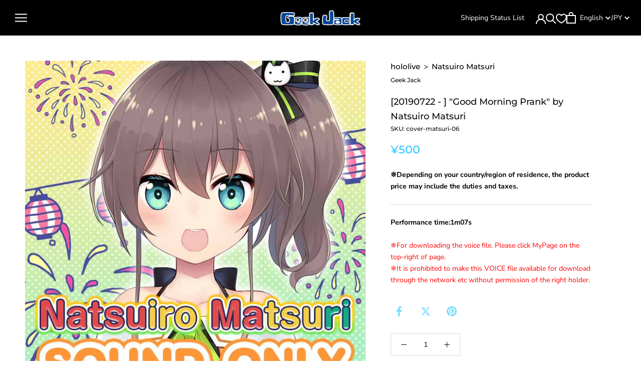

--- FILE ---
content_type: text/html; charset=utf-8
request_url: https://shop.geekjack.net/products/good-morning-prank-by-natsuiro-matsuri
body_size: 67365
content:
<!doctype html>

<html class="no-js" lang="en">
  <head>    
    <script type="application/vnd.locksmith+json" data-locksmith>{"version":"v254","locked":false,"initialized":true,"scope":"product","access_granted":true,"access_denied":false,"requires_customer":false,"manual_lock":false,"remote_lock":false,"has_timeout":false,"remote_rendered":null,"hide_resource":false,"hide_links_to_resource":false,"transparent":true,"locks":{"all":[],"opened":[]},"keys":[],"keys_signature":"4884591f03ec97df9d6cf14f40dc879acf2a6ab3457b70553bd928a9af02acdf","state":{"template":"product","theme":155263107318,"product":"good-morning-prank-by-natsuiro-matsuri","collection":null,"page":null,"blog":null,"article":null,"app":null},"now":1769043434,"path":"\/products\/good-morning-prank-by-natsuiro-matsuri","locale_root_url":"\/","canonical_url":"https:\/\/shop.geekjack.net\/products\/good-morning-prank-by-natsuiro-matsuri","customer_id":null,"customer_id_signature":"4884591f03ec97df9d6cf14f40dc879acf2a6ab3457b70553bd928a9af02acdf","cart":null}</script><script data-locksmith>!function(){undefined;!function(){var s=window.Locksmith={},e=document.querySelector('script[type="application/vnd.locksmith+json"]'),n=e&&e.innerHTML;if(s.state={},s.util={},s.loading=!1,n)try{s.state=JSON.parse(n)}catch(d){}if(document.addEventListener&&document.querySelector){var o,a,i,t=[76,79,67,75,83,77,73,84,72,49,49],c=function(){a=t.slice(0)},l="style",r=function(e){e&&27!==e.keyCode&&"click"!==e.type||(document.removeEventListener("keydown",r),document.removeEventListener("click",r),o&&document.body.removeChild(o),o=null)};c(),document.addEventListener("keyup",function(e){if(e.keyCode===a[0]){if(clearTimeout(i),a.shift(),0<a.length)return void(i=setTimeout(c,1e3));c(),r(),(o=document.createElement("div"))[l].width="50%",o[l].maxWidth="1000px",o[l].height="85%",o[l].border="1px rgba(0, 0, 0, 0.2) solid",o[l].background="rgba(255, 255, 255, 0.99)",o[l].borderRadius="4px",o[l].position="fixed",o[l].top="50%",o[l].left="50%",o[l].transform="translateY(-50%) translateX(-50%)",o[l].boxShadow="0 2px 5px rgba(0, 0, 0, 0.3), 0 0 100vh 100vw rgba(0, 0, 0, 0.5)",o[l].zIndex="2147483645";var t=document.createElement("textarea");t.value=JSON.stringify(JSON.parse(n),null,2),t[l].border="none",t[l].display="block",t[l].boxSizing="border-box",t[l].width="100%",t[l].height="100%",t[l].background="transparent",t[l].padding="22px",t[l].fontFamily="monospace",t[l].fontSize="14px",t[l].color="#333",t[l].resize="none",t[l].outline="none",t.readOnly=!0,o.appendChild(t),document.body.appendChild(o),t.addEventListener("click",function(e){e.stopImmediatePropagation()}),t.select(),document.addEventListener("keydown",r),document.addEventListener("click",r)}})}s.isEmbedded=-1!==window.location.search.indexOf("_ab=0&_fd=0&_sc=1"),s.path=s.state.path||window.location.pathname,s.basePath=s.state.locale_root_url.concat("/apps/locksmith").replace(/^\/\//,"/"),s.reloading=!1,s.util.console=window.console||{log:function(){},error:function(){}},s.util.makeUrl=function(e,t){var n,o=s.basePath+e,a=[],i=s.cache();for(n in i)a.push(n+"="+encodeURIComponent(i[n]));for(n in t)a.push(n+"="+encodeURIComponent(t[n]));return s.state.customer_id&&(a.push("customer_id="+encodeURIComponent(s.state.customer_id)),a.push("customer_id_signature="+encodeURIComponent(s.state.customer_id_signature))),o+=(-1===o.indexOf("?")?"?":"&")+a.join("&")},s._initializeCallbacks=[],s.on=function(e,t){if("initialize"!==e)throw'Locksmith.on() currently only supports the "initialize" event';s._initializeCallbacks.push(t)},s.initializeSession=function(e){if(!s.isEmbedded){var t=!1,n=!0,o=!0;(e=e||{}).silent&&(o=n=!(t=!0)),s.ping({silent:t,spinner:n,reload:o,callback:function(){s._initializeCallbacks.forEach(function(e){e()})}})}},s.cache=function(e){var t={};try{var n=function a(e){return(document.cookie.match("(^|; )"+e+"=([^;]*)")||0)[2]};t=JSON.parse(decodeURIComponent(n("locksmith-params")||"{}"))}catch(d){}if(e){for(var o in e)t[o]=e[o];document.cookie="locksmith-params=; expires=Thu, 01 Jan 1970 00:00:00 GMT; path=/",document.cookie="locksmith-params="+encodeURIComponent(JSON.stringify(t))+"; path=/"}return t},s.cache.cart=s.state.cart,s.cache.cartLastSaved=null,s.params=s.cache(),s.util.reload=function(){s.reloading=!0;try{window.location.href=window.location.href.replace(/#.*/,"")}catch(d){s.util.console.error("Preferred reload method failed",d),window.location.reload()}},s.cache.saveCart=function(e){if(!s.cache.cart||s.cache.cart===s.cache.cartLastSaved)return e?e():null;var t=s.cache.cartLastSaved;s.cache.cartLastSaved=s.cache.cart,fetch("/cart/update.js",{method:"POST",headers:{"Content-Type":"application/json",Accept:"application/json"},body:JSON.stringify({attributes:{locksmith:s.cache.cart}})}).then(function(e){if(!e.ok)throw new Error("Cart update failed: "+e.status);return e.json()}).then(function(){e&&e()})["catch"](function(e){if(s.cache.cartLastSaved=t,!s.reloading)throw e})},s.util.spinnerHTML='<style>body{background:#FFF}@keyframes spin{from{transform:rotate(0deg)}to{transform:rotate(360deg)}}#loading{display:flex;width:100%;height:50vh;color:#777;align-items:center;justify-content:center}#loading .spinner{display:block;animation:spin 600ms linear infinite;position:relative;width:50px;height:50px}#loading .spinner-ring{stroke:currentColor;stroke-dasharray:100%;stroke-width:2px;stroke-linecap:round;fill:none}</style><div id="loading"><div class="spinner"><svg width="100%" height="100%"><svg preserveAspectRatio="xMinYMin"><circle class="spinner-ring" cx="50%" cy="50%" r="45%"></circle></svg></svg></div></div>',s.util.clobberBody=function(e){document.body.innerHTML=e},s.util.clobberDocument=function(e){e.responseText&&(e=e.responseText),document.documentElement&&document.removeChild(document.documentElement);var t=document.open("text/html","replace");t.writeln(e),t.close(),setTimeout(function(){var e=t.querySelector("[autofocus]");e&&e.focus()},100)},s.util.serializeForm=function(e){if(e&&"FORM"===e.nodeName){var t,n,o={};for(t=e.elements.length-1;0<=t;t-=1)if(""!==e.elements[t].name)switch(e.elements[t].nodeName){case"INPUT":switch(e.elements[t].type){default:case"text":case"hidden":case"password":case"button":case"reset":case"submit":o[e.elements[t].name]=e.elements[t].value;break;case"checkbox":case"radio":e.elements[t].checked&&(o[e.elements[t].name]=e.elements[t].value);break;case"file":}break;case"TEXTAREA":o[e.elements[t].name]=e.elements[t].value;break;case"SELECT":switch(e.elements[t].type){case"select-one":o[e.elements[t].name]=e.elements[t].value;break;case"select-multiple":for(n=e.elements[t].options.length-1;0<=n;n-=1)e.elements[t].options[n].selected&&(o[e.elements[t].name]=e.elements[t].options[n].value)}break;case"BUTTON":switch(e.elements[t].type){case"reset":case"submit":case"button":o[e.elements[t].name]=e.elements[t].value}}return o}},s.util.on=function(e,i,s,t){t=t||document;var c="locksmith-"+e+i,n=function(e){var t=e.target,n=e.target.parentElement,o=t&&t.className&&(t.className.baseVal||t.className)||"",a=n&&n.className&&(n.className.baseVal||n.className)||"";("string"==typeof o&&-1!==o.split(/\s+/).indexOf(i)||"string"==typeof a&&-1!==a.split(/\s+/).indexOf(i))&&!e[c]&&(e[c]=!0,s(e))};t.attachEvent?t.attachEvent(e,n):t.addEventListener(e,n,!1)},s.util.enableActions=function(e){s.util.on("click","locksmith-action",function(e){e.preventDefault();var t=e.target;t.dataset.confirmWith&&!confirm(t.dataset.confirmWith)||(t.disabled=!0,t.innerText=t.dataset.disableWith,s.post("/action",t.dataset.locksmithParams,{spinner:!1,type:"text",success:function(e){(e=JSON.parse(e.responseText)).message&&alert(e.message),s.util.reload()}}))},e)},s.util.inject=function(e,t){var n=["data","locksmith","append"];if(-1!==t.indexOf(n.join("-"))){var o=document.createElement("div");o.innerHTML=t,e.appendChild(o)}else e.innerHTML=t;var a,i,s=e.querySelectorAll("script");for(i=0;i<s.length;++i){a=s[i];var c=document.createElement("script");if(a.type&&(c.type=a.type),a.src)c.src=a.src;else{var l=document.createTextNode(a.innerHTML);c.appendChild(l)}e.appendChild(c)}var r=e.querySelector("[autofocus]");r&&r.focus()},s.post=function(e,t,n){!1!==(n=n||{}).spinner&&s.util.clobberBody(s.util.spinnerHTML);var o={};n.container===document?(o.layout=1,n.success=function(e){s.util.clobberDocument(e)}):n.container&&(o.layout=0,n.success=function(e){var t=document.getElementById(n.container);s.util.inject(t,e),t.id===t.firstChild.id&&t.parentElement.replaceChild(t.firstChild,t)}),n.form_type&&(t.form_type=n.form_type),n.include_layout_classes!==undefined&&(t.include_layout_classes=n.include_layout_classes),n.lock_id!==undefined&&(t.lock_id=n.lock_id),s.loading=!0;var a=s.util.makeUrl(e,o),i="json"===n.type||"text"===n.type;fetch(a,{method:"POST",headers:{"Content-Type":"application/json",Accept:i?"application/json":"text/html"},body:JSON.stringify(t)}).then(function(e){if(!e.ok)throw new Error("Request failed: "+e.status);return e.text()}).then(function(e){var t=n.success||s.util.clobberDocument;t(i?{responseText:e}:e)})["catch"](function(e){if(!s.reloading)if("dashboard.weglot.com"!==window.location.host){if(!n.silent)throw alert("Something went wrong! Please refresh and try again."),e;console.error(e)}else console.error(e)})["finally"](function(){s.loading=!1})},s.postResource=function(e,t){e.path=s.path,e.search=window.location.search,e.state=s.state,e.passcode&&(e.passcode=e.passcode.trim()),e.email&&(e.email=e.email.trim()),e.state.cart=s.cache.cart,e.locksmith_json=s.jsonTag,e.locksmith_json_signature=s.jsonTagSignature,s.post("/resource",e,t)},s.ping=function(e){if(!s.isEmbedded){e=e||{};var t=function(){e.reload?s.util.reload():"function"==typeof e.callback&&e.callback()};s.post("/ping",{path:s.path,search:window.location.search,state:s.state},{spinner:!!e.spinner,silent:"undefined"==typeof e.silent||e.silent,type:"text",success:function(e){e&&e.responseText?((e=JSON.parse(e.responseText)).messages&&0<e.messages.length&&s.showMessages(e.messages),e.cart&&s.cache.cart!==e.cart?(s.cache.cart=e.cart,s.cache.saveCart(function(){t(),e.cart&&e.cart.match(/^.+:/)&&s.util.reload()})):t()):console.error("[Locksmith] Invalid result in ping callback:",e)}})}},s.timeoutMonitor=function(){var e=s.cache.cart;s.ping({callback:function(){e!==s.cache.cart||setTimeout(function(){s.timeoutMonitor()},6e4)}})},s.showMessages=function(e){var t=document.createElement("div");t.style.position="fixed",t.style.left=0,t.style.right=0,t.style.bottom="-50px",t.style.opacity=0,t.style.background="#191919",t.style.color="#ddd",t.style.transition="bottom 0.2s, opacity 0.2s",t.style.zIndex=999999,t.innerHTML="        <style>          .locksmith-ab .locksmith-b { display: none; }          .locksmith-ab.toggled .locksmith-b { display: flex; }          .locksmith-ab.toggled .locksmith-a { display: none; }          .locksmith-flex { display: flex; flex-wrap: wrap; justify-content: space-between; align-items: center; padding: 10px 20px; }          .locksmith-message + .locksmith-message { border-top: 1px #555 solid; }          .locksmith-message a { color: inherit; font-weight: bold; }          .locksmith-message a:hover { color: inherit; opacity: 0.8; }          a.locksmith-ab-toggle { font-weight: inherit; text-decoration: underline; }          .locksmith-text { flex-grow: 1; }          .locksmith-cta { flex-grow: 0; text-align: right; }          .locksmith-cta button { transform: scale(0.8); transform-origin: left; }          .locksmith-cta > * { display: block; }          .locksmith-cta > * + * { margin-top: 10px; }          .locksmith-message a.locksmith-close { flex-grow: 0; text-decoration: none; margin-left: 15px; font-size: 30px; font-family: monospace; display: block; padding: 2px 10px; }                    @media screen and (max-width: 600px) {            .locksmith-wide-only { display: none !important; }            .locksmith-flex { padding: 0 15px; }            .locksmith-flex > * { margin-top: 5px; margin-bottom: 5px; }            .locksmith-cta { text-align: left; }          }                    @media screen and (min-width: 601px) {            .locksmith-narrow-only { display: none !important; }          }        </style>      "+e.map(function(e){return'<div class="locksmith-message">'+e+"</div>"}).join(""),document.body.appendChild(t),document.body.style.position="relative",document.body.parentElement.style.paddingBottom=t.offsetHeight+"px",setTimeout(function(){t.style.bottom=0,t.style.opacity=1},50),s.util.on("click","locksmith-ab-toggle",function(e){e.preventDefault();for(var t=e.target.parentElement;-1===t.className.split(" ").indexOf("locksmith-ab");)t=t.parentElement;-1!==t.className.split(" ").indexOf("toggled")?t.className=t.className.replace("toggled",""):t.className=t.className+" toggled"}),s.util.enableActions(t)}}()}();</script>
      <script data-locksmith>Locksmith.cache.cart=null</script>

  <script data-locksmith>Locksmith.jsonTag="{\"version\":\"v254\",\"locked\":false,\"initialized\":true,\"scope\":\"product\",\"access_granted\":true,\"access_denied\":false,\"requires_customer\":false,\"manual_lock\":false,\"remote_lock\":false,\"has_timeout\":false,\"remote_rendered\":null,\"hide_resource\":false,\"hide_links_to_resource\":false,\"transparent\":true,\"locks\":{\"all\":[],\"opened\":[]},\"keys\":[],\"keys_signature\":\"4884591f03ec97df9d6cf14f40dc879acf2a6ab3457b70553bd928a9af02acdf\",\"state\":{\"template\":\"product\",\"theme\":155263107318,\"product\":\"good-morning-prank-by-natsuiro-matsuri\",\"collection\":null,\"page\":null,\"blog\":null,\"article\":null,\"app\":null},\"now\":1769043434,\"path\":\"\\\/products\\\/good-morning-prank-by-natsuiro-matsuri\",\"locale_root_url\":\"\\\/\",\"canonical_url\":\"https:\\\/\\\/shop.geekjack.net\\\/products\\\/good-morning-prank-by-natsuiro-matsuri\",\"customer_id\":null,\"customer_id_signature\":\"4884591f03ec97df9d6cf14f40dc879acf2a6ab3457b70553bd928a9af02acdf\",\"cart\":null}";Locksmith.jsonTagSignature="dac827015fc50027a67f4e8ccb3e6b0dc70ccdada3d01cf6749dc501398ba17a"</script>

    <!-- Google Tag Manager -->
    <script>(function(w,d,s,l,i){w[l]=w[l]||[];w[l].push({'gtm.start':
    new Date().getTime(),event:'gtm.js'});var f=d.getElementsByTagName(s)[0],
    j=d.createElement(s),dl=l!='dataLayer'?'&l='+l:'';j.async=true;j.src=
    'https://www.googletagmanager.com/gtm.js?id='+i+dl;f.parentNode.insertBefore(j,f);
    })(window,document,'script','dataLayer','GTM-TK26D47H');</script>
    <!-- End Google Tag Manager -->
    
    <meta charset="utf-8"> 
    <meta http-equiv="X-UA-Compatible" content="IE=edge,chrome=1">
    <meta name="viewport" content="width=device-width, initial-scale=1.0, height=device-height, minimum-scale=1.0, maximum-scale=1.0">
    <meta name="theme-color" content="">

    
    <title>
      [20190722 - ] &quot;Good Morning Prank&quot; by Natsuiro Matsuri &ndash; Geek Jack
    </title><meta name="description" content="Performance time:1m07s※For downloading the voice file. Please click MyPage on the top-right of page.※It is prohibited to make this VOICE file available for download through the network etc without permission of the right holder.">
<link rel="canonical" href="https://shop.geekjack.net/products/good-morning-prank-by-natsuiro-matsuri">
      <link rel="apple-touch-icon" href="//shop.geekjack.net/cdn/shop/products/mauchtorca_049cb0a5-e2a3-4f31-ab67-4ac9dcff38db_180x.jpg?v=1622452676" sizes="180x180">
    

    
      <link rel="icon" type="image/png" href="//shop.geekjack.net/cdn/shop/products/mauchtorca_049cb0a5-e2a3-4f31-ab67-4ac9dcff38db_192x.jpg?v=1622452676" sizes="192x192">
    
<link rel="shortcut icon" href="//shop.geekjack.net/cdn/shop/files/Frame_2_96x.png?v=1689662430" type="image/png"><meta property="og:type" content="product">
<meta property="og:title" content="[20190722 - ] &quot;Good Morning Prank&quot; by Natsuiro Matsuri">
<meta property="og:image" content="http://shop.geekjack.net/cdn/shop/products/mauchtorca_049cb0a5-e2a3-4f31-ab67-4ac9dcff38db.jpg?v=1622452676">
<meta property="og:image:secure_url" content="https://shop.geekjack.net/cdn/shop/products/mauchtorca_049cb0a5-e2a3-4f31-ab67-4ac9dcff38db.jpg?v=1622452676">
<meta property="og:image:width" content="800">
    <meta property="og:image:height" content="800"><meta property="product:price:amount" content="500">
  <meta property="product:price:currency" content="JPY"><meta property="og:description" content="Performance time:1m07s※For downloading the voice file. Please click MyPage on the top-right of page.※It is prohibited to make this VOICE file available for download through the network etc without permission of the right holder.">
<meta property="og:url" content="https://shop.geekjack.net/products/good-morning-prank-by-natsuiro-matsuri">
<meta property="og:site_name" content="Geek Jack"><meta name="twitter:card" content="summary_large_image"><meta name="twitter:title" content="[20190722 - ] &quot;Good Morning Prank&quot; by Natsuiro Matsuri">
<meta name="twitter:description" content="Performance time:1m07s※For downloading the voice file. Please click MyPage on the top-right of page.※It is prohibited to make this VOICE file available for download through the network etc without permission of the right holder.">
<meta name="twitter:image" content="https://shop.geekjack.net/cdn/shop/products/mauchtorca_049cb0a5-e2a3-4f31-ab67-4ac9dcff38db_600x600_crop_center.jpg?v=1622452676">

    <style>
  @font-face {
  font-family: Montserrat;
  font-weight: 500;
  font-style: normal;
  font-display: fallback;
  src: url("//shop.geekjack.net/cdn/fonts/montserrat/montserrat_n5.07ef3781d9c78c8b93c98419da7ad4fbeebb6635.woff2") format("woff2"),
       url("//shop.geekjack.net/cdn/fonts/montserrat/montserrat_n5.adf9b4bd8b0e4f55a0b203cdd84512667e0d5e4d.woff") format("woff");
}

  @font-face {
  font-family: "Nunito Sans";
  font-weight: 400;
  font-style: normal;
  font-display: fallback;
  src: url("//shop.geekjack.net/cdn/fonts/nunito_sans/nunitosans_n4.0276fe080df0ca4e6a22d9cb55aed3ed5ba6b1da.woff2") format("woff2"),
       url("//shop.geekjack.net/cdn/fonts/nunito_sans/nunitosans_n4.b4964bee2f5e7fd9c3826447e73afe2baad607b7.woff") format("woff");
}


  @font-face {
  font-family: "Nunito Sans";
  font-weight: 700;
  font-style: normal;
  font-display: fallback;
  src: url("//shop.geekjack.net/cdn/fonts/nunito_sans/nunitosans_n7.25d963ed46da26098ebeab731e90d8802d989fa5.woff2") format("woff2"),
       url("//shop.geekjack.net/cdn/fonts/nunito_sans/nunitosans_n7.d32e3219b3d2ec82285d3027bd673efc61a996c8.woff") format("woff");
}

  @font-face {
  font-family: "Nunito Sans";
  font-weight: 400;
  font-style: italic;
  font-display: fallback;
  src: url("//shop.geekjack.net/cdn/fonts/nunito_sans/nunitosans_i4.6e408730afac1484cf297c30b0e67c86d17fc586.woff2") format("woff2"),
       url("//shop.geekjack.net/cdn/fonts/nunito_sans/nunitosans_i4.c9b6dcbfa43622b39a5990002775a8381942ae38.woff") format("woff");
}

  @font-face {
  font-family: "Nunito Sans";
  font-weight: 700;
  font-style: italic;
  font-display: fallback;
  src: url("//shop.geekjack.net/cdn/fonts/nunito_sans/nunitosans_i7.8c1124729eec046a321e2424b2acf328c2c12139.woff2") format("woff2"),
       url("//shop.geekjack.net/cdn/fonts/nunito_sans/nunitosans_i7.af4cda04357273e0996d21184432bcb14651a64d.woff") format("woff");
}


  :root {
    --heading-font-family : Montserrat, sans-serif;
    --heading-font-weight : 500;
    --heading-font-style  : normal;

    --text-font-family : "Nunito Sans", sans-serif;
    --text-font-weight : 400;
    --text-font-style  : normal;

    --base-text-font-size   : 14px;
    --default-text-font-size: 14px;--background          : #ffffff;
    --background-rgb      : 255, 255, 255;
    --light-background    : #ffffff;
    --light-background-rgb: 255, 255, 255;
    --heading-color       : #0b0b0b;
    --text-color          : #000000;
    --text-color-rgb      : 0, 0, 0;
    --text-color-light    : #27c7ff;
    --text-color-light-rgb: 39, 199, 255;
    --link-color          : #6a6a6a;
    --link-color-rgb      : 106, 106, 106;
    --border-color        : #d9d9d9;
    --border-color-rgb    : 217, 217, 217;

    --button-background    : #1c1b1b;
    --button-background-rgb: 28, 27, 27;
    --button-text-color    : #ffffff;

    --header-background       : #000000;
    --header-heading-color    : #ffffff;
    --header-light-text-color : #ffffff;
    --header-border-color     : #262626;

    --footer-background    : #1c1b1b;
    --footer-text-color    : #ffffff;
    --footer-heading-color : #a9a9a9;
    --footer-border-color  : #3e3d3d;

    --navigation-background      : #1c1b1b;
    --navigation-background-rgb  : 28, 27, 27;
    --navigation-text-color      : #ffffff;
    --navigation-text-color-light: rgba(255, 255, 255, 0.5);
    --navigation-border-color    : rgba(255, 255, 255, 0.25);

    --newsletter-popup-background     : #1c1b1b;
    --newsletter-popup-text-color     : #ffffff;
    --newsletter-popup-text-color-rgb : 255, 255, 255;

    --secondary-elements-background       : #1c1b1b;
    --secondary-elements-background-rgb   : 28, 27, 27;
    --secondary-elements-text-color       : #ffffff;
    --secondary-elements-text-color-light : rgba(255, 255, 255, 0.5);
    --secondary-elements-border-color     : rgba(255, 255, 255, 0.25);

    --product-sale-price-color    : #f94c43;
    --product-sale-price-color-rgb: 249, 76, 67;

    /* Products */

    --horizontal-spacing-four-products-per-row: 60px;
        --horizontal-spacing-two-products-per-row : 60px;

    --vertical-spacing-four-products-per-row: 60px;
        --vertical-spacing-two-products-per-row : 75px;

    /* Animation */
    --drawer-transition-timing: cubic-bezier(0.645, 0.045, 0.355, 1);
    --header-base-height: 80px; /* We set a default for browsers that do not support CSS variables */

    /* Cursors */
    --cursor-zoom-in-svg    : url(//shop.geekjack.net/cdn/shop/t/173/assets/cursor-zoom-in.svg?v=165848003030300324811765760116);
    --cursor-zoom-in-2x-svg : url(//shop.geekjack.net/cdn/shop/t/173/assets/cursor-zoom-in-2x.svg?v=22339305349057778041765760116);
  }
</style>

<script>
  // IE11 does not have support for CSS variables, so we have to polyfill them
  if (!(((window || {}).CSS || {}).supports && window.CSS.supports('(--a: 0)'))) {
    const script = document.createElement('script');
    script.type = 'text/javascript';
    script.src = 'https://cdn.jsdelivr.net/npm/css-vars-ponyfill@2';
    script.onload = function() {
      cssVars({});
    };

    document.getElementsByTagName('head')[0].appendChild(script);
  }
</script>

    <script>window.performance && window.performance.mark && window.performance.mark('shopify.content_for_header.start');</script><meta name="google-site-verification" content="85gJifKcfyXxfOSPnSVbYHkdTdOjX95Cq2vbx9H6Jtg">
<meta id="shopify-digital-wallet" name="shopify-digital-wallet" content="/52595851443/digital_wallets/dialog">
<meta name="shopify-checkout-api-token" content="96124a52f869299b51f4f977ec5e7235">
<meta id="in-context-paypal-metadata" data-shop-id="52595851443" data-venmo-supported="false" data-environment="production" data-locale="en_US" data-paypal-v4="true" data-currency="JPY">
<link rel="alternate" hreflang="x-default" href="https://shop.geekjack.net/products/good-morning-prank-by-natsuiro-matsuri">
<link rel="alternate" hreflang="en" href="https://shop.geekjack.net/products/good-morning-prank-by-natsuiro-matsuri">
<link rel="alternate" hreflang="zh-Hans" href="https://shop.geekjack.net/zh/products/good-morning-prank-by-natsuiro-matsuri">
<link rel="alternate" hreflang="zh-Hans-AC" href="https://shop.geekjack.net/zh/products/good-morning-prank-by-natsuiro-matsuri">
<link rel="alternate" hreflang="zh-Hans-AD" href="https://shop.geekjack.net/zh/products/good-morning-prank-by-natsuiro-matsuri">
<link rel="alternate" hreflang="zh-Hans-AE" href="https://shop.geekjack.net/zh/products/good-morning-prank-by-natsuiro-matsuri">
<link rel="alternate" hreflang="zh-Hans-AF" href="https://shop.geekjack.net/zh/products/good-morning-prank-by-natsuiro-matsuri">
<link rel="alternate" hreflang="zh-Hans-AG" href="https://shop.geekjack.net/zh/products/good-morning-prank-by-natsuiro-matsuri">
<link rel="alternate" hreflang="zh-Hans-AI" href="https://shop.geekjack.net/zh/products/good-morning-prank-by-natsuiro-matsuri">
<link rel="alternate" hreflang="zh-Hans-AL" href="https://shop.geekjack.net/zh/products/good-morning-prank-by-natsuiro-matsuri">
<link rel="alternate" hreflang="zh-Hans-AM" href="https://shop.geekjack.net/zh/products/good-morning-prank-by-natsuiro-matsuri">
<link rel="alternate" hreflang="zh-Hans-AO" href="https://shop.geekjack.net/zh/products/good-morning-prank-by-natsuiro-matsuri">
<link rel="alternate" hreflang="zh-Hans-AR" href="https://shop.geekjack.net/zh/products/good-morning-prank-by-natsuiro-matsuri">
<link rel="alternate" hreflang="zh-Hans-AT" href="https://shop.geekjack.net/zh/products/good-morning-prank-by-natsuiro-matsuri">
<link rel="alternate" hreflang="zh-Hans-AU" href="https://shop.geekjack.net/zh/products/good-morning-prank-by-natsuiro-matsuri">
<link rel="alternate" hreflang="zh-Hans-AW" href="https://shop.geekjack.net/zh/products/good-morning-prank-by-natsuiro-matsuri">
<link rel="alternate" hreflang="zh-Hans-AX" href="https://shop.geekjack.net/zh/products/good-morning-prank-by-natsuiro-matsuri">
<link rel="alternate" hreflang="zh-Hans-AZ" href="https://shop.geekjack.net/zh/products/good-morning-prank-by-natsuiro-matsuri">
<link rel="alternate" hreflang="zh-Hans-BA" href="https://shop.geekjack.net/zh/products/good-morning-prank-by-natsuiro-matsuri">
<link rel="alternate" hreflang="zh-Hans-BB" href="https://shop.geekjack.net/zh/products/good-morning-prank-by-natsuiro-matsuri">
<link rel="alternate" hreflang="zh-Hans-BD" href="https://shop.geekjack.net/zh/products/good-morning-prank-by-natsuiro-matsuri">
<link rel="alternate" hreflang="zh-Hans-BE" href="https://shop.geekjack.net/zh/products/good-morning-prank-by-natsuiro-matsuri">
<link rel="alternate" hreflang="zh-Hans-BF" href="https://shop.geekjack.net/zh/products/good-morning-prank-by-natsuiro-matsuri">
<link rel="alternate" hreflang="zh-Hans-BG" href="https://shop.geekjack.net/zh/products/good-morning-prank-by-natsuiro-matsuri">
<link rel="alternate" hreflang="zh-Hans-BH" href="https://shop.geekjack.net/zh/products/good-morning-prank-by-natsuiro-matsuri">
<link rel="alternate" hreflang="zh-Hans-BI" href="https://shop.geekjack.net/zh/products/good-morning-prank-by-natsuiro-matsuri">
<link rel="alternate" hreflang="zh-Hans-BJ" href="https://shop.geekjack.net/zh/products/good-morning-prank-by-natsuiro-matsuri">
<link rel="alternate" hreflang="zh-Hans-BL" href="https://shop.geekjack.net/zh/products/good-morning-prank-by-natsuiro-matsuri">
<link rel="alternate" hreflang="zh-Hans-BM" href="https://shop.geekjack.net/zh/products/good-morning-prank-by-natsuiro-matsuri">
<link rel="alternate" hreflang="zh-Hans-BN" href="https://shop.geekjack.net/zh/products/good-morning-prank-by-natsuiro-matsuri">
<link rel="alternate" hreflang="zh-Hans-BO" href="https://shop.geekjack.net/zh/products/good-morning-prank-by-natsuiro-matsuri">
<link rel="alternate" hreflang="zh-Hans-BQ" href="https://shop.geekjack.net/zh/products/good-morning-prank-by-natsuiro-matsuri">
<link rel="alternate" hreflang="zh-Hans-BR" href="https://shop.geekjack.net/zh/products/good-morning-prank-by-natsuiro-matsuri">
<link rel="alternate" hreflang="zh-Hans-BS" href="https://shop.geekjack.net/zh/products/good-morning-prank-by-natsuiro-matsuri">
<link rel="alternate" hreflang="zh-Hans-BT" href="https://shop.geekjack.net/zh/products/good-morning-prank-by-natsuiro-matsuri">
<link rel="alternate" hreflang="zh-Hans-BW" href="https://shop.geekjack.net/zh/products/good-morning-prank-by-natsuiro-matsuri">
<link rel="alternate" hreflang="zh-Hans-BY" href="https://shop.geekjack.net/zh/products/good-morning-prank-by-natsuiro-matsuri">
<link rel="alternate" hreflang="zh-Hans-BZ" href="https://shop.geekjack.net/zh/products/good-morning-prank-by-natsuiro-matsuri">
<link rel="alternate" hreflang="zh-Hans-CA" href="https://shop.geekjack.net/zh/products/good-morning-prank-by-natsuiro-matsuri">
<link rel="alternate" hreflang="zh-Hans-CC" href="https://shop.geekjack.net/zh/products/good-morning-prank-by-natsuiro-matsuri">
<link rel="alternate" hreflang="zh-Hans-CD" href="https://shop.geekjack.net/zh/products/good-morning-prank-by-natsuiro-matsuri">
<link rel="alternate" hreflang="zh-Hans-CF" href="https://shop.geekjack.net/zh/products/good-morning-prank-by-natsuiro-matsuri">
<link rel="alternate" hreflang="zh-Hans-CG" href="https://shop.geekjack.net/zh/products/good-morning-prank-by-natsuiro-matsuri">
<link rel="alternate" hreflang="zh-Hans-CH" href="https://shop.geekjack.net/zh/products/good-morning-prank-by-natsuiro-matsuri">
<link rel="alternate" hreflang="zh-Hans-CI" href="https://shop.geekjack.net/zh/products/good-morning-prank-by-natsuiro-matsuri">
<link rel="alternate" hreflang="zh-Hans-CK" href="https://shop.geekjack.net/zh/products/good-morning-prank-by-natsuiro-matsuri">
<link rel="alternate" hreflang="zh-Hans-CL" href="https://shop.geekjack.net/zh/products/good-morning-prank-by-natsuiro-matsuri">
<link rel="alternate" hreflang="zh-Hans-CM" href="https://shop.geekjack.net/zh/products/good-morning-prank-by-natsuiro-matsuri">
<link rel="alternate" hreflang="zh-Hans-CN" href="https://shop.geekjack.net/zh/products/good-morning-prank-by-natsuiro-matsuri">
<link rel="alternate" hreflang="zh-Hans-CO" href="https://shop.geekjack.net/zh/products/good-morning-prank-by-natsuiro-matsuri">
<link rel="alternate" hreflang="zh-Hans-CR" href="https://shop.geekjack.net/zh/products/good-morning-prank-by-natsuiro-matsuri">
<link rel="alternate" hreflang="zh-Hans-CV" href="https://shop.geekjack.net/zh/products/good-morning-prank-by-natsuiro-matsuri">
<link rel="alternate" hreflang="zh-Hans-CW" href="https://shop.geekjack.net/zh/products/good-morning-prank-by-natsuiro-matsuri">
<link rel="alternate" hreflang="zh-Hans-CX" href="https://shop.geekjack.net/zh/products/good-morning-prank-by-natsuiro-matsuri">
<link rel="alternate" hreflang="zh-Hans-CY" href="https://shop.geekjack.net/zh/products/good-morning-prank-by-natsuiro-matsuri">
<link rel="alternate" hreflang="zh-Hans-CZ" href="https://shop.geekjack.net/zh/products/good-morning-prank-by-natsuiro-matsuri">
<link rel="alternate" hreflang="zh-Hans-DE" href="https://shop.geekjack.net/zh/products/good-morning-prank-by-natsuiro-matsuri">
<link rel="alternate" hreflang="zh-Hans-DJ" href="https://shop.geekjack.net/zh/products/good-morning-prank-by-natsuiro-matsuri">
<link rel="alternate" hreflang="zh-Hans-DK" href="https://shop.geekjack.net/zh/products/good-morning-prank-by-natsuiro-matsuri">
<link rel="alternate" hreflang="zh-Hans-DM" href="https://shop.geekjack.net/zh/products/good-morning-prank-by-natsuiro-matsuri">
<link rel="alternate" hreflang="zh-Hans-DO" href="https://shop.geekjack.net/zh/products/good-morning-prank-by-natsuiro-matsuri">
<link rel="alternate" hreflang="zh-Hans-DZ" href="https://shop.geekjack.net/zh/products/good-morning-prank-by-natsuiro-matsuri">
<link rel="alternate" hreflang="zh-Hans-EC" href="https://shop.geekjack.net/zh/products/good-morning-prank-by-natsuiro-matsuri">
<link rel="alternate" hreflang="zh-Hans-EE" href="https://shop.geekjack.net/zh/products/good-morning-prank-by-natsuiro-matsuri">
<link rel="alternate" hreflang="zh-Hans-EG" href="https://shop.geekjack.net/zh/products/good-morning-prank-by-natsuiro-matsuri">
<link rel="alternate" hreflang="zh-Hans-EH" href="https://shop.geekjack.net/zh/products/good-morning-prank-by-natsuiro-matsuri">
<link rel="alternate" hreflang="zh-Hans-ER" href="https://shop.geekjack.net/zh/products/good-morning-prank-by-natsuiro-matsuri">
<link rel="alternate" hreflang="zh-Hans-ES" href="https://shop.geekjack.net/zh/products/good-morning-prank-by-natsuiro-matsuri">
<link rel="alternate" hreflang="zh-Hans-ET" href="https://shop.geekjack.net/zh/products/good-morning-prank-by-natsuiro-matsuri">
<link rel="alternate" hreflang="zh-Hans-FI" href="https://shop.geekjack.net/zh/products/good-morning-prank-by-natsuiro-matsuri">
<link rel="alternate" hreflang="zh-Hans-FJ" href="https://shop.geekjack.net/zh/products/good-morning-prank-by-natsuiro-matsuri">
<link rel="alternate" hreflang="zh-Hans-FK" href="https://shop.geekjack.net/zh/products/good-morning-prank-by-natsuiro-matsuri">
<link rel="alternate" hreflang="zh-Hans-FO" href="https://shop.geekjack.net/zh/products/good-morning-prank-by-natsuiro-matsuri">
<link rel="alternate" hreflang="zh-Hans-FR" href="https://shop.geekjack.net/zh/products/good-morning-prank-by-natsuiro-matsuri">
<link rel="alternate" hreflang="zh-Hans-GA" href="https://shop.geekjack.net/zh/products/good-morning-prank-by-natsuiro-matsuri">
<link rel="alternate" hreflang="zh-Hans-GB" href="https://shop.geekjack.net/zh/products/good-morning-prank-by-natsuiro-matsuri">
<link rel="alternate" hreflang="zh-Hans-GD" href="https://shop.geekjack.net/zh/products/good-morning-prank-by-natsuiro-matsuri">
<link rel="alternate" hreflang="zh-Hans-GE" href="https://shop.geekjack.net/zh/products/good-morning-prank-by-natsuiro-matsuri">
<link rel="alternate" hreflang="zh-Hans-GF" href="https://shop.geekjack.net/zh/products/good-morning-prank-by-natsuiro-matsuri">
<link rel="alternate" hreflang="zh-Hans-GG" href="https://shop.geekjack.net/zh/products/good-morning-prank-by-natsuiro-matsuri">
<link rel="alternate" hreflang="zh-Hans-GH" href="https://shop.geekjack.net/zh/products/good-morning-prank-by-natsuiro-matsuri">
<link rel="alternate" hreflang="zh-Hans-GI" href="https://shop.geekjack.net/zh/products/good-morning-prank-by-natsuiro-matsuri">
<link rel="alternate" hreflang="zh-Hans-GL" href="https://shop.geekjack.net/zh/products/good-morning-prank-by-natsuiro-matsuri">
<link rel="alternate" hreflang="zh-Hans-GM" href="https://shop.geekjack.net/zh/products/good-morning-prank-by-natsuiro-matsuri">
<link rel="alternate" hreflang="zh-Hans-GN" href="https://shop.geekjack.net/zh/products/good-morning-prank-by-natsuiro-matsuri">
<link rel="alternate" hreflang="zh-Hans-GP" href="https://shop.geekjack.net/zh/products/good-morning-prank-by-natsuiro-matsuri">
<link rel="alternate" hreflang="zh-Hans-GQ" href="https://shop.geekjack.net/zh/products/good-morning-prank-by-natsuiro-matsuri">
<link rel="alternate" hreflang="zh-Hans-GR" href="https://shop.geekjack.net/zh/products/good-morning-prank-by-natsuiro-matsuri">
<link rel="alternate" hreflang="zh-Hans-GS" href="https://shop.geekjack.net/zh/products/good-morning-prank-by-natsuiro-matsuri">
<link rel="alternate" hreflang="zh-Hans-GT" href="https://shop.geekjack.net/zh/products/good-morning-prank-by-natsuiro-matsuri">
<link rel="alternate" hreflang="zh-Hans-GW" href="https://shop.geekjack.net/zh/products/good-morning-prank-by-natsuiro-matsuri">
<link rel="alternate" hreflang="zh-Hans-GY" href="https://shop.geekjack.net/zh/products/good-morning-prank-by-natsuiro-matsuri">
<link rel="alternate" hreflang="zh-Hans-HK" href="https://shop.geekjack.net/zh/products/good-morning-prank-by-natsuiro-matsuri">
<link rel="alternate" hreflang="zh-Hans-HN" href="https://shop.geekjack.net/zh/products/good-morning-prank-by-natsuiro-matsuri">
<link rel="alternate" hreflang="zh-Hans-HR" href="https://shop.geekjack.net/zh/products/good-morning-prank-by-natsuiro-matsuri">
<link rel="alternate" hreflang="zh-Hans-HT" href="https://shop.geekjack.net/zh/products/good-morning-prank-by-natsuiro-matsuri">
<link rel="alternate" hreflang="zh-Hans-HU" href="https://shop.geekjack.net/zh/products/good-morning-prank-by-natsuiro-matsuri">
<link rel="alternate" hreflang="zh-Hans-ID" href="https://shop.geekjack.net/zh/products/good-morning-prank-by-natsuiro-matsuri">
<link rel="alternate" hreflang="zh-Hans-IE" href="https://shop.geekjack.net/zh/products/good-morning-prank-by-natsuiro-matsuri">
<link rel="alternate" hreflang="zh-Hans-IL" href="https://shop.geekjack.net/zh/products/good-morning-prank-by-natsuiro-matsuri">
<link rel="alternate" hreflang="zh-Hans-IM" href="https://shop.geekjack.net/zh/products/good-morning-prank-by-natsuiro-matsuri">
<link rel="alternate" hreflang="zh-Hans-IN" href="https://shop.geekjack.net/zh/products/good-morning-prank-by-natsuiro-matsuri">
<link rel="alternate" hreflang="zh-Hans-IO" href="https://shop.geekjack.net/zh/products/good-morning-prank-by-natsuiro-matsuri">
<link rel="alternate" hreflang="zh-Hans-IQ" href="https://shop.geekjack.net/zh/products/good-morning-prank-by-natsuiro-matsuri">
<link rel="alternate" hreflang="zh-Hans-IS" href="https://shop.geekjack.net/zh/products/good-morning-prank-by-natsuiro-matsuri">
<link rel="alternate" hreflang="zh-Hans-IT" href="https://shop.geekjack.net/zh/products/good-morning-prank-by-natsuiro-matsuri">
<link rel="alternate" hreflang="zh-Hans-JE" href="https://shop.geekjack.net/zh/products/good-morning-prank-by-natsuiro-matsuri">
<link rel="alternate" hreflang="zh-Hans-JM" href="https://shop.geekjack.net/zh/products/good-morning-prank-by-natsuiro-matsuri">
<link rel="alternate" hreflang="zh-Hans-JO" href="https://shop.geekjack.net/zh/products/good-morning-prank-by-natsuiro-matsuri">
<link rel="alternate" hreflang="zh-Hans-JP" href="https://shop.geekjack.net/zh/products/good-morning-prank-by-natsuiro-matsuri">
<link rel="alternate" hreflang="zh-Hans-KE" href="https://shop.geekjack.net/zh/products/good-morning-prank-by-natsuiro-matsuri">
<link rel="alternate" hreflang="zh-Hans-KG" href="https://shop.geekjack.net/zh/products/good-morning-prank-by-natsuiro-matsuri">
<link rel="alternate" hreflang="zh-Hans-KH" href="https://shop.geekjack.net/zh/products/good-morning-prank-by-natsuiro-matsuri">
<link rel="alternate" hreflang="zh-Hans-KI" href="https://shop.geekjack.net/zh/products/good-morning-prank-by-natsuiro-matsuri">
<link rel="alternate" hreflang="zh-Hans-KM" href="https://shop.geekjack.net/zh/products/good-morning-prank-by-natsuiro-matsuri">
<link rel="alternate" hreflang="zh-Hans-KN" href="https://shop.geekjack.net/zh/products/good-morning-prank-by-natsuiro-matsuri">
<link rel="alternate" hreflang="zh-Hans-KR" href="https://shop.geekjack.net/zh/products/good-morning-prank-by-natsuiro-matsuri">
<link rel="alternate" hreflang="zh-Hans-KW" href="https://shop.geekjack.net/zh/products/good-morning-prank-by-natsuiro-matsuri">
<link rel="alternate" hreflang="zh-Hans-KY" href="https://shop.geekjack.net/zh/products/good-morning-prank-by-natsuiro-matsuri">
<link rel="alternate" hreflang="zh-Hans-KZ" href="https://shop.geekjack.net/zh/products/good-morning-prank-by-natsuiro-matsuri">
<link rel="alternate" hreflang="zh-Hans-LA" href="https://shop.geekjack.net/zh/products/good-morning-prank-by-natsuiro-matsuri">
<link rel="alternate" hreflang="zh-Hans-LB" href="https://shop.geekjack.net/zh/products/good-morning-prank-by-natsuiro-matsuri">
<link rel="alternate" hreflang="zh-Hans-LC" href="https://shop.geekjack.net/zh/products/good-morning-prank-by-natsuiro-matsuri">
<link rel="alternate" hreflang="zh-Hans-LI" href="https://shop.geekjack.net/zh/products/good-morning-prank-by-natsuiro-matsuri">
<link rel="alternate" hreflang="zh-Hans-LK" href="https://shop.geekjack.net/zh/products/good-morning-prank-by-natsuiro-matsuri">
<link rel="alternate" hreflang="zh-Hans-LR" href="https://shop.geekjack.net/zh/products/good-morning-prank-by-natsuiro-matsuri">
<link rel="alternate" hreflang="zh-Hans-LS" href="https://shop.geekjack.net/zh/products/good-morning-prank-by-natsuiro-matsuri">
<link rel="alternate" hreflang="zh-Hans-LT" href="https://shop.geekjack.net/zh/products/good-morning-prank-by-natsuiro-matsuri">
<link rel="alternate" hreflang="zh-Hans-LU" href="https://shop.geekjack.net/zh/products/good-morning-prank-by-natsuiro-matsuri">
<link rel="alternate" hreflang="zh-Hans-LV" href="https://shop.geekjack.net/zh/products/good-morning-prank-by-natsuiro-matsuri">
<link rel="alternate" hreflang="zh-Hans-LY" href="https://shop.geekjack.net/zh/products/good-morning-prank-by-natsuiro-matsuri">
<link rel="alternate" hreflang="zh-Hans-MA" href="https://shop.geekjack.net/zh/products/good-morning-prank-by-natsuiro-matsuri">
<link rel="alternate" hreflang="zh-Hans-MC" href="https://shop.geekjack.net/zh/products/good-morning-prank-by-natsuiro-matsuri">
<link rel="alternate" hreflang="zh-Hans-MD" href="https://shop.geekjack.net/zh/products/good-morning-prank-by-natsuiro-matsuri">
<link rel="alternate" hreflang="zh-Hans-ME" href="https://shop.geekjack.net/zh/products/good-morning-prank-by-natsuiro-matsuri">
<link rel="alternate" hreflang="zh-Hans-MF" href="https://shop.geekjack.net/zh/products/good-morning-prank-by-natsuiro-matsuri">
<link rel="alternate" hreflang="zh-Hans-MG" href="https://shop.geekjack.net/zh/products/good-morning-prank-by-natsuiro-matsuri">
<link rel="alternate" hreflang="zh-Hans-MK" href="https://shop.geekjack.net/zh/products/good-morning-prank-by-natsuiro-matsuri">
<link rel="alternate" hreflang="zh-Hans-ML" href="https://shop.geekjack.net/zh/products/good-morning-prank-by-natsuiro-matsuri">
<link rel="alternate" hreflang="zh-Hans-MM" href="https://shop.geekjack.net/zh/products/good-morning-prank-by-natsuiro-matsuri">
<link rel="alternate" hreflang="zh-Hans-MN" href="https://shop.geekjack.net/zh/products/good-morning-prank-by-natsuiro-matsuri">
<link rel="alternate" hreflang="zh-Hans-MO" href="https://shop.geekjack.net/zh/products/good-morning-prank-by-natsuiro-matsuri">
<link rel="alternate" hreflang="zh-Hans-MQ" href="https://shop.geekjack.net/zh/products/good-morning-prank-by-natsuiro-matsuri">
<link rel="alternate" hreflang="zh-Hans-MR" href="https://shop.geekjack.net/zh/products/good-morning-prank-by-natsuiro-matsuri">
<link rel="alternate" hreflang="zh-Hans-MS" href="https://shop.geekjack.net/zh/products/good-morning-prank-by-natsuiro-matsuri">
<link rel="alternate" hreflang="zh-Hans-MT" href="https://shop.geekjack.net/zh/products/good-morning-prank-by-natsuiro-matsuri">
<link rel="alternate" hreflang="zh-Hans-MU" href="https://shop.geekjack.net/zh/products/good-morning-prank-by-natsuiro-matsuri">
<link rel="alternate" hreflang="zh-Hans-MV" href="https://shop.geekjack.net/zh/products/good-morning-prank-by-natsuiro-matsuri">
<link rel="alternate" hreflang="zh-Hans-MW" href="https://shop.geekjack.net/zh/products/good-morning-prank-by-natsuiro-matsuri">
<link rel="alternate" hreflang="zh-Hans-MX" href="https://shop.geekjack.net/zh/products/good-morning-prank-by-natsuiro-matsuri">
<link rel="alternate" hreflang="zh-Hans-MY" href="https://shop.geekjack.net/zh/products/good-morning-prank-by-natsuiro-matsuri">
<link rel="alternate" hreflang="zh-Hans-MZ" href="https://shop.geekjack.net/zh/products/good-morning-prank-by-natsuiro-matsuri">
<link rel="alternate" hreflang="zh-Hans-NA" href="https://shop.geekjack.net/zh/products/good-morning-prank-by-natsuiro-matsuri">
<link rel="alternate" hreflang="zh-Hans-NC" href="https://shop.geekjack.net/zh/products/good-morning-prank-by-natsuiro-matsuri">
<link rel="alternate" hreflang="zh-Hans-NE" href="https://shop.geekjack.net/zh/products/good-morning-prank-by-natsuiro-matsuri">
<link rel="alternate" hreflang="zh-Hans-NF" href="https://shop.geekjack.net/zh/products/good-morning-prank-by-natsuiro-matsuri">
<link rel="alternate" hreflang="zh-Hans-NG" href="https://shop.geekjack.net/zh/products/good-morning-prank-by-natsuiro-matsuri">
<link rel="alternate" hreflang="zh-Hans-NI" href="https://shop.geekjack.net/zh/products/good-morning-prank-by-natsuiro-matsuri">
<link rel="alternate" hreflang="zh-Hans-NL" href="https://shop.geekjack.net/zh/products/good-morning-prank-by-natsuiro-matsuri">
<link rel="alternate" hreflang="zh-Hans-NO" href="https://shop.geekjack.net/zh/products/good-morning-prank-by-natsuiro-matsuri">
<link rel="alternate" hreflang="zh-Hans-NP" href="https://shop.geekjack.net/zh/products/good-morning-prank-by-natsuiro-matsuri">
<link rel="alternate" hreflang="zh-Hans-NR" href="https://shop.geekjack.net/zh/products/good-morning-prank-by-natsuiro-matsuri">
<link rel="alternate" hreflang="zh-Hans-NU" href="https://shop.geekjack.net/zh/products/good-morning-prank-by-natsuiro-matsuri">
<link rel="alternate" hreflang="zh-Hans-NZ" href="https://shop.geekjack.net/zh/products/good-morning-prank-by-natsuiro-matsuri">
<link rel="alternate" hreflang="zh-Hans-OM" href="https://shop.geekjack.net/zh/products/good-morning-prank-by-natsuiro-matsuri">
<link rel="alternate" hreflang="zh-Hans-PA" href="https://shop.geekjack.net/zh/products/good-morning-prank-by-natsuiro-matsuri">
<link rel="alternate" hreflang="zh-Hans-PE" href="https://shop.geekjack.net/zh/products/good-morning-prank-by-natsuiro-matsuri">
<link rel="alternate" hreflang="zh-Hans-PF" href="https://shop.geekjack.net/zh/products/good-morning-prank-by-natsuiro-matsuri">
<link rel="alternate" hreflang="zh-Hans-PG" href="https://shop.geekjack.net/zh/products/good-morning-prank-by-natsuiro-matsuri">
<link rel="alternate" hreflang="zh-Hans-PH" href="https://shop.geekjack.net/zh/products/good-morning-prank-by-natsuiro-matsuri">
<link rel="alternate" hreflang="zh-Hans-PK" href="https://shop.geekjack.net/zh/products/good-morning-prank-by-natsuiro-matsuri">
<link rel="alternate" hreflang="zh-Hans-PL" href="https://shop.geekjack.net/zh/products/good-morning-prank-by-natsuiro-matsuri">
<link rel="alternate" hreflang="zh-Hans-PM" href="https://shop.geekjack.net/zh/products/good-morning-prank-by-natsuiro-matsuri">
<link rel="alternate" hreflang="zh-Hans-PN" href="https://shop.geekjack.net/zh/products/good-morning-prank-by-natsuiro-matsuri">
<link rel="alternate" hreflang="zh-Hans-PS" href="https://shop.geekjack.net/zh/products/good-morning-prank-by-natsuiro-matsuri">
<link rel="alternate" hreflang="zh-Hans-PT" href="https://shop.geekjack.net/zh/products/good-morning-prank-by-natsuiro-matsuri">
<link rel="alternate" hreflang="zh-Hans-PY" href="https://shop.geekjack.net/zh/products/good-morning-prank-by-natsuiro-matsuri">
<link rel="alternate" hreflang="zh-Hans-QA" href="https://shop.geekjack.net/zh/products/good-morning-prank-by-natsuiro-matsuri">
<link rel="alternate" hreflang="zh-Hans-RE" href="https://shop.geekjack.net/zh/products/good-morning-prank-by-natsuiro-matsuri">
<link rel="alternate" hreflang="zh-Hans-RO" href="https://shop.geekjack.net/zh/products/good-morning-prank-by-natsuiro-matsuri">
<link rel="alternate" hreflang="zh-Hans-RS" href="https://shop.geekjack.net/zh/products/good-morning-prank-by-natsuiro-matsuri">
<link rel="alternate" hreflang="zh-Hans-RU" href="https://shop.geekjack.net/zh/products/good-morning-prank-by-natsuiro-matsuri">
<link rel="alternate" hreflang="zh-Hans-RW" href="https://shop.geekjack.net/zh/products/good-morning-prank-by-natsuiro-matsuri">
<link rel="alternate" hreflang="zh-Hans-SA" href="https://shop.geekjack.net/zh/products/good-morning-prank-by-natsuiro-matsuri">
<link rel="alternate" hreflang="zh-Hans-SB" href="https://shop.geekjack.net/zh/products/good-morning-prank-by-natsuiro-matsuri">
<link rel="alternate" hreflang="zh-Hans-SC" href="https://shop.geekjack.net/zh/products/good-morning-prank-by-natsuiro-matsuri">
<link rel="alternate" hreflang="zh-Hans-SE" href="https://shop.geekjack.net/zh/products/good-morning-prank-by-natsuiro-matsuri">
<link rel="alternate" hreflang="zh-Hans-SG" href="https://shop.geekjack.net/zh/products/good-morning-prank-by-natsuiro-matsuri">
<link rel="alternate" hreflang="zh-Hans-SH" href="https://shop.geekjack.net/zh/products/good-morning-prank-by-natsuiro-matsuri">
<link rel="alternate" hreflang="zh-Hans-SI" href="https://shop.geekjack.net/zh/products/good-morning-prank-by-natsuiro-matsuri">
<link rel="alternate" hreflang="zh-Hans-SJ" href="https://shop.geekjack.net/zh/products/good-morning-prank-by-natsuiro-matsuri">
<link rel="alternate" hreflang="zh-Hans-SK" href="https://shop.geekjack.net/zh/products/good-morning-prank-by-natsuiro-matsuri">
<link rel="alternate" hreflang="zh-Hans-SL" href="https://shop.geekjack.net/zh/products/good-morning-prank-by-natsuiro-matsuri">
<link rel="alternate" hreflang="zh-Hans-SM" href="https://shop.geekjack.net/zh/products/good-morning-prank-by-natsuiro-matsuri">
<link rel="alternate" hreflang="zh-Hans-SN" href="https://shop.geekjack.net/zh/products/good-morning-prank-by-natsuiro-matsuri">
<link rel="alternate" hreflang="zh-Hans-SO" href="https://shop.geekjack.net/zh/products/good-morning-prank-by-natsuiro-matsuri">
<link rel="alternate" hreflang="zh-Hans-SR" href="https://shop.geekjack.net/zh/products/good-morning-prank-by-natsuiro-matsuri">
<link rel="alternate" hreflang="zh-Hans-SS" href="https://shop.geekjack.net/zh/products/good-morning-prank-by-natsuiro-matsuri">
<link rel="alternate" hreflang="zh-Hans-ST" href="https://shop.geekjack.net/zh/products/good-morning-prank-by-natsuiro-matsuri">
<link rel="alternate" hreflang="zh-Hans-SV" href="https://shop.geekjack.net/zh/products/good-morning-prank-by-natsuiro-matsuri">
<link rel="alternate" hreflang="zh-Hans-SX" href="https://shop.geekjack.net/zh/products/good-morning-prank-by-natsuiro-matsuri">
<link rel="alternate" hreflang="zh-Hans-SZ" href="https://shop.geekjack.net/zh/products/good-morning-prank-by-natsuiro-matsuri">
<link rel="alternate" hreflang="zh-Hans-TA" href="https://shop.geekjack.net/zh/products/good-morning-prank-by-natsuiro-matsuri">
<link rel="alternate" hreflang="zh-Hans-TC" href="https://shop.geekjack.net/zh/products/good-morning-prank-by-natsuiro-matsuri">
<link rel="alternate" hreflang="zh-Hans-TD" href="https://shop.geekjack.net/zh/products/good-morning-prank-by-natsuiro-matsuri">
<link rel="alternate" hreflang="zh-Hans-TF" href="https://shop.geekjack.net/zh/products/good-morning-prank-by-natsuiro-matsuri">
<link rel="alternate" hreflang="zh-Hans-TG" href="https://shop.geekjack.net/zh/products/good-morning-prank-by-natsuiro-matsuri">
<link rel="alternate" hreflang="zh-Hans-TH" href="https://shop.geekjack.net/zh/products/good-morning-prank-by-natsuiro-matsuri">
<link rel="alternate" hreflang="zh-Hans-TJ" href="https://shop.geekjack.net/zh/products/good-morning-prank-by-natsuiro-matsuri">
<link rel="alternate" hreflang="zh-Hans-TK" href="https://shop.geekjack.net/zh/products/good-morning-prank-by-natsuiro-matsuri">
<link rel="alternate" hreflang="zh-Hans-TL" href="https://shop.geekjack.net/zh/products/good-morning-prank-by-natsuiro-matsuri">
<link rel="alternate" hreflang="zh-Hans-TM" href="https://shop.geekjack.net/zh/products/good-morning-prank-by-natsuiro-matsuri">
<link rel="alternate" hreflang="zh-Hans-TN" href="https://shop.geekjack.net/zh/products/good-morning-prank-by-natsuiro-matsuri">
<link rel="alternate" hreflang="zh-Hans-TO" href="https://shop.geekjack.net/zh/products/good-morning-prank-by-natsuiro-matsuri">
<link rel="alternate" hreflang="zh-Hans-TR" href="https://shop.geekjack.net/zh/products/good-morning-prank-by-natsuiro-matsuri">
<link rel="alternate" hreflang="zh-Hans-TT" href="https://shop.geekjack.net/zh/products/good-morning-prank-by-natsuiro-matsuri">
<link rel="alternate" hreflang="zh-Hans-TV" href="https://shop.geekjack.net/zh/products/good-morning-prank-by-natsuiro-matsuri">
<link rel="alternate" hreflang="zh-Hans-TW" href="https://shop.geekjack.net/zh/products/good-morning-prank-by-natsuiro-matsuri">
<link rel="alternate" hreflang="zh-Hans-TZ" href="https://shop.geekjack.net/zh/products/good-morning-prank-by-natsuiro-matsuri">
<link rel="alternate" hreflang="zh-Hans-UA" href="https://shop.geekjack.net/zh/products/good-morning-prank-by-natsuiro-matsuri">
<link rel="alternate" hreflang="zh-Hans-UG" href="https://shop.geekjack.net/zh/products/good-morning-prank-by-natsuiro-matsuri">
<link rel="alternate" hreflang="zh-Hans-UM" href="https://shop.geekjack.net/zh/products/good-morning-prank-by-natsuiro-matsuri">
<link rel="alternate" hreflang="zh-Hans-US" href="https://shop.geekjack.net/zh/products/good-morning-prank-by-natsuiro-matsuri">
<link rel="alternate" hreflang="zh-Hans-UY" href="https://shop.geekjack.net/zh/products/good-morning-prank-by-natsuiro-matsuri">
<link rel="alternate" hreflang="zh-Hans-UZ" href="https://shop.geekjack.net/zh/products/good-morning-prank-by-natsuiro-matsuri">
<link rel="alternate" hreflang="zh-Hans-VA" href="https://shop.geekjack.net/zh/products/good-morning-prank-by-natsuiro-matsuri">
<link rel="alternate" hreflang="zh-Hans-VC" href="https://shop.geekjack.net/zh/products/good-morning-prank-by-natsuiro-matsuri">
<link rel="alternate" hreflang="zh-Hans-VE" href="https://shop.geekjack.net/zh/products/good-morning-prank-by-natsuiro-matsuri">
<link rel="alternate" hreflang="zh-Hans-VG" href="https://shop.geekjack.net/zh/products/good-morning-prank-by-natsuiro-matsuri">
<link rel="alternate" hreflang="zh-Hans-VN" href="https://shop.geekjack.net/zh/products/good-morning-prank-by-natsuiro-matsuri">
<link rel="alternate" hreflang="zh-Hans-VU" href="https://shop.geekjack.net/zh/products/good-morning-prank-by-natsuiro-matsuri">
<link rel="alternate" hreflang="zh-Hans-WF" href="https://shop.geekjack.net/zh/products/good-morning-prank-by-natsuiro-matsuri">
<link rel="alternate" hreflang="zh-Hans-WS" href="https://shop.geekjack.net/zh/products/good-morning-prank-by-natsuiro-matsuri">
<link rel="alternate" hreflang="zh-Hans-XK" href="https://shop.geekjack.net/zh/products/good-morning-prank-by-natsuiro-matsuri">
<link rel="alternate" hreflang="zh-Hans-YE" href="https://shop.geekjack.net/zh/products/good-morning-prank-by-natsuiro-matsuri">
<link rel="alternate" hreflang="zh-Hans-YT" href="https://shop.geekjack.net/zh/products/good-morning-prank-by-natsuiro-matsuri">
<link rel="alternate" hreflang="zh-Hans-ZA" href="https://shop.geekjack.net/zh/products/good-morning-prank-by-natsuiro-matsuri">
<link rel="alternate" hreflang="zh-Hans-ZM" href="https://shop.geekjack.net/zh/products/good-morning-prank-by-natsuiro-matsuri">
<link rel="alternate" hreflang="zh-Hans-ZW" href="https://shop.geekjack.net/zh/products/good-morning-prank-by-natsuiro-matsuri">
<link rel="alternate" type="application/json+oembed" href="https://shop.geekjack.net/products/good-morning-prank-by-natsuiro-matsuri.oembed">
<script async="async" src="/checkouts/internal/preloads.js?locale=en-JP"></script>
<link rel="preconnect" href="https://shop.app" crossorigin="anonymous">
<script async="async" src="https://shop.app/checkouts/internal/preloads.js?locale=en-JP&shop_id=52595851443" crossorigin="anonymous"></script>
<script id="shopify-features" type="application/json">{"accessToken":"96124a52f869299b51f4f977ec5e7235","betas":["rich-media-storefront-analytics"],"domain":"shop.geekjack.net","predictiveSearch":true,"shopId":52595851443,"locale":"en"}</script>
<script>var Shopify = Shopify || {};
Shopify.shop = "holo-en.myshopify.com";
Shopify.locale = "en";
Shopify.currency = {"active":"JPY","rate":"1.0"};
Shopify.country = "JP";
Shopify.theme = {"name":"geekjack-prd\/main_TG_20251215 VR【最新】","id":155263107318,"schema_name":"Prestige","schema_version":"4.12.2","theme_store_id":null,"role":"main"};
Shopify.theme.handle = "null";
Shopify.theme.style = {"id":null,"handle":null};
Shopify.cdnHost = "shop.geekjack.net/cdn";
Shopify.routes = Shopify.routes || {};
Shopify.routes.root = "/";</script>
<script type="module">!function(o){(o.Shopify=o.Shopify||{}).modules=!0}(window);</script>
<script>!function(o){function n(){var o=[];function n(){o.push(Array.prototype.slice.apply(arguments))}return n.q=o,n}var t=o.Shopify=o.Shopify||{};t.loadFeatures=n(),t.autoloadFeatures=n()}(window);</script>
<script>
  window.ShopifyPay = window.ShopifyPay || {};
  window.ShopifyPay.apiHost = "shop.app\/pay";
  window.ShopifyPay.redirectState = null;
</script>
<script id="shop-js-analytics" type="application/json">{"pageType":"product"}</script>
<script defer="defer" async type="module" src="//shop.geekjack.net/cdn/shopifycloud/shop-js/modules/v2/client.init-shop-cart-sync_BT-GjEfc.en.esm.js"></script>
<script defer="defer" async type="module" src="//shop.geekjack.net/cdn/shopifycloud/shop-js/modules/v2/chunk.common_D58fp_Oc.esm.js"></script>
<script defer="defer" async type="module" src="//shop.geekjack.net/cdn/shopifycloud/shop-js/modules/v2/chunk.modal_xMitdFEc.esm.js"></script>
<script type="module">
  await import("//shop.geekjack.net/cdn/shopifycloud/shop-js/modules/v2/client.init-shop-cart-sync_BT-GjEfc.en.esm.js");
await import("//shop.geekjack.net/cdn/shopifycloud/shop-js/modules/v2/chunk.common_D58fp_Oc.esm.js");
await import("//shop.geekjack.net/cdn/shopifycloud/shop-js/modules/v2/chunk.modal_xMitdFEc.esm.js");

  window.Shopify.SignInWithShop?.initShopCartSync?.({"fedCMEnabled":true,"windoidEnabled":true});

</script>
<script>
  window.Shopify = window.Shopify || {};
  if (!window.Shopify.featureAssets) window.Shopify.featureAssets = {};
  window.Shopify.featureAssets['shop-js'] = {"shop-cart-sync":["modules/v2/client.shop-cart-sync_DZOKe7Ll.en.esm.js","modules/v2/chunk.common_D58fp_Oc.esm.js","modules/v2/chunk.modal_xMitdFEc.esm.js"],"init-fed-cm":["modules/v2/client.init-fed-cm_B6oLuCjv.en.esm.js","modules/v2/chunk.common_D58fp_Oc.esm.js","modules/v2/chunk.modal_xMitdFEc.esm.js"],"shop-cash-offers":["modules/v2/client.shop-cash-offers_D2sdYoxE.en.esm.js","modules/v2/chunk.common_D58fp_Oc.esm.js","modules/v2/chunk.modal_xMitdFEc.esm.js"],"shop-login-button":["modules/v2/client.shop-login-button_QeVjl5Y3.en.esm.js","modules/v2/chunk.common_D58fp_Oc.esm.js","modules/v2/chunk.modal_xMitdFEc.esm.js"],"pay-button":["modules/v2/client.pay-button_DXTOsIq6.en.esm.js","modules/v2/chunk.common_D58fp_Oc.esm.js","modules/v2/chunk.modal_xMitdFEc.esm.js"],"shop-button":["modules/v2/client.shop-button_DQZHx9pm.en.esm.js","modules/v2/chunk.common_D58fp_Oc.esm.js","modules/v2/chunk.modal_xMitdFEc.esm.js"],"avatar":["modules/v2/client.avatar_BTnouDA3.en.esm.js"],"init-windoid":["modules/v2/client.init-windoid_CR1B-cfM.en.esm.js","modules/v2/chunk.common_D58fp_Oc.esm.js","modules/v2/chunk.modal_xMitdFEc.esm.js"],"init-shop-for-new-customer-accounts":["modules/v2/client.init-shop-for-new-customer-accounts_C_vY_xzh.en.esm.js","modules/v2/client.shop-login-button_QeVjl5Y3.en.esm.js","modules/v2/chunk.common_D58fp_Oc.esm.js","modules/v2/chunk.modal_xMitdFEc.esm.js"],"init-shop-email-lookup-coordinator":["modules/v2/client.init-shop-email-lookup-coordinator_BI7n9ZSv.en.esm.js","modules/v2/chunk.common_D58fp_Oc.esm.js","modules/v2/chunk.modal_xMitdFEc.esm.js"],"init-shop-cart-sync":["modules/v2/client.init-shop-cart-sync_BT-GjEfc.en.esm.js","modules/v2/chunk.common_D58fp_Oc.esm.js","modules/v2/chunk.modal_xMitdFEc.esm.js"],"shop-toast-manager":["modules/v2/client.shop-toast-manager_DiYdP3xc.en.esm.js","modules/v2/chunk.common_D58fp_Oc.esm.js","modules/v2/chunk.modal_xMitdFEc.esm.js"],"init-customer-accounts":["modules/v2/client.init-customer-accounts_D9ZNqS-Q.en.esm.js","modules/v2/client.shop-login-button_QeVjl5Y3.en.esm.js","modules/v2/chunk.common_D58fp_Oc.esm.js","modules/v2/chunk.modal_xMitdFEc.esm.js"],"init-customer-accounts-sign-up":["modules/v2/client.init-customer-accounts-sign-up_iGw4briv.en.esm.js","modules/v2/client.shop-login-button_QeVjl5Y3.en.esm.js","modules/v2/chunk.common_D58fp_Oc.esm.js","modules/v2/chunk.modal_xMitdFEc.esm.js"],"shop-follow-button":["modules/v2/client.shop-follow-button_CqMgW2wH.en.esm.js","modules/v2/chunk.common_D58fp_Oc.esm.js","modules/v2/chunk.modal_xMitdFEc.esm.js"],"checkout-modal":["modules/v2/client.checkout-modal_xHeaAweL.en.esm.js","modules/v2/chunk.common_D58fp_Oc.esm.js","modules/v2/chunk.modal_xMitdFEc.esm.js"],"shop-login":["modules/v2/client.shop-login_D91U-Q7h.en.esm.js","modules/v2/chunk.common_D58fp_Oc.esm.js","modules/v2/chunk.modal_xMitdFEc.esm.js"],"lead-capture":["modules/v2/client.lead-capture_BJmE1dJe.en.esm.js","modules/v2/chunk.common_D58fp_Oc.esm.js","modules/v2/chunk.modal_xMitdFEc.esm.js"],"payment-terms":["modules/v2/client.payment-terms_Ci9AEqFq.en.esm.js","modules/v2/chunk.common_D58fp_Oc.esm.js","modules/v2/chunk.modal_xMitdFEc.esm.js"]};
</script>
<script>(function() {
  var isLoaded = false;
  function asyncLoad() {
    if (isLoaded) return;
    isLoaded = true;
    var urls = ["https:\/\/crossborder-integration.global-e.com\/resources\/js\/app?shop=holo-en.myshopify.com","\/\/cdn.shopify.com\/proxy\/2a270fa304be70c48d997f3dd6945312ff2e4e2dd0238cb491c4c10c68cf3b13\/web.global-e.com\/merchant\/storefrontattributes?merchantid=1560\u0026shop=holo-en.myshopify.com\u0026sp-cache-control=cHVibGljLCBtYXgtYWdlPTkwMA","https:\/\/customer-first-focus.b-cdn.net\/cffPCLoader_min.js?shop=holo-en.myshopify.com"];
    for (var i = 0; i < urls.length; i++) {
      var s = document.createElement('script');
      s.type = 'text/javascript';
      s.async = true;
      s.src = urls[i];
      var x = document.getElementsByTagName('script')[0];
      x.parentNode.insertBefore(s, x);
    }
  };
  if(window.attachEvent) {
    window.attachEvent('onload', asyncLoad);
  } else {
    window.addEventListener('load', asyncLoad, false);
  }
})();</script>
<script id="__st">var __st={"a":52595851443,"offset":32400,"reqid":"b8d10c8b-ce01-46ff-9517-21fa65889c19-1769043434","pageurl":"shop.geekjack.net\/products\/good-morning-prank-by-natsuiro-matsuri","u":"4d971f1fc58d","p":"product","rtyp":"product","rid":6193711349939};</script>
<script>window.ShopifyPaypalV4VisibilityTracking = true;</script>
<script id="captcha-bootstrap">!function(){'use strict';const t='contact',e='account',n='new_comment',o=[[t,t],['blogs',n],['comments',n],[t,'customer']],c=[[e,'customer_login'],[e,'guest_login'],[e,'recover_customer_password'],[e,'create_customer']],r=t=>t.map((([t,e])=>`form[action*='/${t}']:not([data-nocaptcha='true']) input[name='form_type'][value='${e}']`)).join(','),a=t=>()=>t?[...document.querySelectorAll(t)].map((t=>t.form)):[];function s(){const t=[...o],e=r(t);return a(e)}const i='password',u='form_key',d=['recaptcha-v3-token','g-recaptcha-response','h-captcha-response',i],f=()=>{try{return window.sessionStorage}catch{return}},m='__shopify_v',_=t=>t.elements[u];function p(t,e,n=!1){try{const o=window.sessionStorage,c=JSON.parse(o.getItem(e)),{data:r}=function(t){const{data:e,action:n}=t;return t[m]||n?{data:e,action:n}:{data:t,action:n}}(c);for(const[e,n]of Object.entries(r))t.elements[e]&&(t.elements[e].value=n);n&&o.removeItem(e)}catch(o){console.error('form repopulation failed',{error:o})}}const l='form_type',E='cptcha';function T(t){t.dataset[E]=!0}const w=window,h=w.document,L='Shopify',v='ce_forms',y='captcha';let A=!1;((t,e)=>{const n=(g='f06e6c50-85a8-45c8-87d0-21a2b65856fe',I='https://cdn.shopify.com/shopifycloud/storefront-forms-hcaptcha/ce_storefront_forms_captcha_hcaptcha.v1.5.2.iife.js',D={infoText:'Protected by hCaptcha',privacyText:'Privacy',termsText:'Terms'},(t,e,n)=>{const o=w[L][v],c=o.bindForm;if(c)return c(t,g,e,D).then(n);var r;o.q.push([[t,g,e,D],n]),r=I,A||(h.body.append(Object.assign(h.createElement('script'),{id:'captcha-provider',async:!0,src:r})),A=!0)});var g,I,D;w[L]=w[L]||{},w[L][v]=w[L][v]||{},w[L][v].q=[],w[L][y]=w[L][y]||{},w[L][y].protect=function(t,e){n(t,void 0,e),T(t)},Object.freeze(w[L][y]),function(t,e,n,w,h,L){const[v,y,A,g]=function(t,e,n){const i=e?o:[],u=t?c:[],d=[...i,...u],f=r(d),m=r(i),_=r(d.filter((([t,e])=>n.includes(e))));return[a(f),a(m),a(_),s()]}(w,h,L),I=t=>{const e=t.target;return e instanceof HTMLFormElement?e:e&&e.form},D=t=>v().includes(t);t.addEventListener('submit',(t=>{const e=I(t);if(!e)return;const n=D(e)&&!e.dataset.hcaptchaBound&&!e.dataset.recaptchaBound,o=_(e),c=g().includes(e)&&(!o||!o.value);(n||c)&&t.preventDefault(),c&&!n&&(function(t){try{if(!f())return;!function(t){const e=f();if(!e)return;const n=_(t);if(!n)return;const o=n.value;o&&e.removeItem(o)}(t);const e=Array.from(Array(32),(()=>Math.random().toString(36)[2])).join('');!function(t,e){_(t)||t.append(Object.assign(document.createElement('input'),{type:'hidden',name:u})),t.elements[u].value=e}(t,e),function(t,e){const n=f();if(!n)return;const o=[...t.querySelectorAll(`input[type='${i}']`)].map((({name:t})=>t)),c=[...d,...o],r={};for(const[a,s]of new FormData(t).entries())c.includes(a)||(r[a]=s);n.setItem(e,JSON.stringify({[m]:1,action:t.action,data:r}))}(t,e)}catch(e){console.error('failed to persist form',e)}}(e),e.submit())}));const S=(t,e)=>{t&&!t.dataset[E]&&(n(t,e.some((e=>e===t))),T(t))};for(const o of['focusin','change'])t.addEventListener(o,(t=>{const e=I(t);D(e)&&S(e,y())}));const B=e.get('form_key'),M=e.get(l),P=B&&M;t.addEventListener('DOMContentLoaded',(()=>{const t=y();if(P)for(const e of t)e.elements[l].value===M&&p(e,B);[...new Set([...A(),...v().filter((t=>'true'===t.dataset.shopifyCaptcha))])].forEach((e=>S(e,t)))}))}(h,new URLSearchParams(w.location.search),n,t,e,['guest_login'])})(!0,!0)}();</script>
<script integrity="sha256-4kQ18oKyAcykRKYeNunJcIwy7WH5gtpwJnB7kiuLZ1E=" data-source-attribution="shopify.loadfeatures" defer="defer" src="//shop.geekjack.net/cdn/shopifycloud/storefront/assets/storefront/load_feature-a0a9edcb.js" crossorigin="anonymous"></script>
<script crossorigin="anonymous" defer="defer" src="//shop.geekjack.net/cdn/shopifycloud/storefront/assets/shopify_pay/storefront-65b4c6d7.js?v=20250812"></script>
<script data-source-attribution="shopify.dynamic_checkout.dynamic.init">var Shopify=Shopify||{};Shopify.PaymentButton=Shopify.PaymentButton||{isStorefrontPortableWallets:!0,init:function(){window.Shopify.PaymentButton.init=function(){};var t=document.createElement("script");t.src="https://shop.geekjack.net/cdn/shopifycloud/portable-wallets/latest/portable-wallets.en.js",t.type="module",document.head.appendChild(t)}};
</script>
<script data-source-attribution="shopify.dynamic_checkout.buyer_consent">
  function portableWalletsHideBuyerConsent(e){var t=document.getElementById("shopify-buyer-consent"),n=document.getElementById("shopify-subscription-policy-button");t&&n&&(t.classList.add("hidden"),t.setAttribute("aria-hidden","true"),n.removeEventListener("click",e))}function portableWalletsShowBuyerConsent(e){var t=document.getElementById("shopify-buyer-consent"),n=document.getElementById("shopify-subscription-policy-button");t&&n&&(t.classList.remove("hidden"),t.removeAttribute("aria-hidden"),n.addEventListener("click",e))}window.Shopify?.PaymentButton&&(window.Shopify.PaymentButton.hideBuyerConsent=portableWalletsHideBuyerConsent,window.Shopify.PaymentButton.showBuyerConsent=portableWalletsShowBuyerConsent);
</script>
<script data-source-attribution="shopify.dynamic_checkout.cart.bootstrap">document.addEventListener("DOMContentLoaded",(function(){function t(){return document.querySelector("shopify-accelerated-checkout-cart, shopify-accelerated-checkout")}if(t())Shopify.PaymentButton.init();else{new MutationObserver((function(e,n){t()&&(Shopify.PaymentButton.init(),n.disconnect())})).observe(document.body,{childList:!0,subtree:!0})}}));
</script>
<script id='scb4127' type='text/javascript' async='' src='https://shop.geekjack.net/cdn/shopifycloud/privacy-banner/storefront-banner.js'></script><link id="shopify-accelerated-checkout-styles" rel="stylesheet" media="screen" href="https://shop.geekjack.net/cdn/shopifycloud/portable-wallets/latest/accelerated-checkout-backwards-compat.css" crossorigin="anonymous">
<style id="shopify-accelerated-checkout-cart">
        #shopify-buyer-consent {
  margin-top: 1em;
  display: inline-block;
  width: 100%;
}

#shopify-buyer-consent.hidden {
  display: none;
}

#shopify-subscription-policy-button {
  background: none;
  border: none;
  padding: 0;
  text-decoration: underline;
  font-size: inherit;
  cursor: pointer;
}

#shopify-subscription-policy-button::before {
  box-shadow: none;
}

      </style>

<script>window.performance && window.performance.mark && window.performance.mark('shopify.content_for_header.end');</script>

    <link rel="stylesheet" href="//shop.geekjack.net/cdn/shop/t/173/assets/theme.css?v=112455435746802759341765760116">
    <link rel="stylesheet" href="//shop.geekjack.net/cdn/shop/t/173/assets/slick.css?v=98340474046176884051765760116">
    <link rel="stylesheet" href="//shop.geekjack.net/cdn/shop/t/173/assets/slick-theme.css?v=111566387709569418871765760116">
    <link rel="stylesheet" href="https://cdn.jsdelivr.net/bxslider/4.2.12/jquery.bxslider.css">
    <link rel="stylesheet" href="//shop.geekjack.net/cdn/shop/t/173/assets/custom.css?v=45307768610922848171765760975">

    <script>// This allows to expose several variables to the global scope, to be used in scripts
      window.theme = {
        pageType: "product",
        moneyFormat: "\u003cspan class=money\u003e¥{{amount_no_decimals}}\u003c\/span\u003e",
        moneyWithCurrencyFormat: "\u003cspan class=money\u003e¥{{amount_no_decimals}} JPY\u003c\/span\u003e",
        productImageSize: "natural",
        searchMode: "product,article",
        showPageTransition: false,
        showElementStaggering: true,
        showImageZooming: true
      };

      window.routes = {
        rootUrl: "\/",
        rootUrlWithoutSlash: '',
        cartUrl: "\/cart",
        cartAddUrl: "\/cart\/add",
        cartChangeUrl: "\/cart\/change",
        searchUrl: "\/search",
        productRecommendationsUrl: "\/recommendations\/products"
      };

      window.languages = {
        cartAddNote: "Add Order Note",
        cartEditNote: "Edit Order Note",
        productImageLoadingError: "This image could not be loaded. Please try to reload the page.",
        productFormAddToCart: "Add to cart",
        productFormUnavailable: "Unavailable",
        productFormSoldOut: "Sold Out",
        shippingEstimatorOneResult: "1 option available:",
        shippingEstimatorMoreResults: "{{count}} options available:",
        shippingEstimatorNoResults: "No shipping could be found"
      };

      window.lazySizesConfig = {
        loadHidden: false,
        hFac: 0.5,
        expFactor: 2,
        ricTimeout: 150,
        lazyClass: 'Image--lazyLoad',
        loadingClass: 'Image--lazyLoading',
        loadedClass: 'Image--lazyLoaded'
      };

      document.documentElement.className = document.documentElement.className.replace('no-js', 'js');
      document.documentElement.style.setProperty('--window-height', window.innerHeight + 'px');

      // We do a quick detection of some features (we could use Modernizr but for so little...)
      (function() {
        document.documentElement.className += ((window.CSS && window.CSS.supports('(position: sticky) or (position: -webkit-sticky)')) ? ' supports-sticky' : ' no-supports-sticky');
        document.documentElement.className += (window.matchMedia('(-moz-touch-enabled: 1), (hover: none)')).matches ? ' no-supports-hover' : ' supports-hover';
      }());
    </script>
    
    <script src="//cdnjs.cloudflare.com/ajax/libs/jquery/3.5.1/jquery.min.js"></script>
    <script src="//cdnjs.cloudflare.com/ajax/libs/slick-carousel/1.8.1/slick.min.js"></script>
    <script src="https://cdn.jsdelivr.net/bxslider/4.2.12/jquery.bxslider.min.js"></script>

    <script src="//shop.geekjack.net/cdn/shop/t/173/assets/lazysizes.min.js?v=174358363404432586981765760116" async></script><script src="https://polyfill-fastly.net/v3/polyfill.min.js?unknown=polyfill&features=fetch,Element.prototype.closest,Element.prototype.remove,Element.prototype.classList,Array.prototype.includes,Array.prototype.fill,Object.assign,CustomEvent,IntersectionObserver,IntersectionObserverEntry,URL" defer></script>
    <script src="//shop.geekjack.net/cdn/shop/t/173/assets/libs.min.js?v=26178543184394469741765760116" defer></script>
    <script src="//shop.geekjack.net/cdn/shop/t/173/assets/theme.min.js?v=141694479478770791851765760116" defer></script>
    <script src="//shop.geekjack.net/cdn/shop/t/173/assets/custom.js?v=127892810456052175991765870327" defer></script>

    <script>
      (function () {
        window.onpageshow = function() {
          if (window.theme.showPageTransition) {
            var pageTransition = document.querySelector('.PageTransition');

            if (pageTransition) {
              pageTransition.style.visibility = 'visible';
              pageTransition.style.opacity = '0';
            }
          }

          // When the page is loaded from the cache, we have to reload the cart content
          document.documentElement.dispatchEvent(new CustomEvent('cart:refresh', {
            bubbles: true
          }));
        };
      })();
    </script>

    
  <script type="application/ld+json">
  {
    "@context": "http://schema.org",
    "@type": "Product",
    "offers": [{
          "@type": "Offer",
          "name": "Default Title",
          "availability":"https://schema.org/InStock",
          "price": 500.0,
          "priceCurrency": "JPY",
          "priceValidUntil": "2026-02-01","sku": "cover-matsuri-06","url": "/products/good-morning-prank-by-natsuiro-matsuri?variant=38014631510195"
        }
],
      "mpn": "8866",
      "productId": "8866",
    "brand": {
      "name": "Geek Jack"
    },
    "name": "[20190722 - ] \"Good Morning Prank\" by Natsuiro Matsuri",
    "description": "Performance time:1m07s※For downloading the voice file. Please click MyPage on the top-right of page.※It is prohibited to make this VOICE file available for download through the network etc without permission of the right holder.",
    "category": "",
    "url": "/products/good-morning-prank-by-natsuiro-matsuri",
    "sku": "cover-matsuri-06",
    "image": {
      "@type": "ImageObject",
      "url": "https://shop.geekjack.net/cdn/shop/products/mauchtorca_049cb0a5-e2a3-4f31-ab67-4ac9dcff38db_1024x.jpg?v=1622452676",
      "image": "https://shop.geekjack.net/cdn/shop/products/mauchtorca_049cb0a5-e2a3-4f31-ab67-4ac9dcff38db_1024x.jpg?v=1622452676",
      "name": "[20190722 - ] \"Good Morning Prank\" by Natsuiro Matsuri",
      "width": "1024",
      "height": "1024"
    }
  }
  </script>



  <script type="application/ld+json">
  {
    "@context": "http://schema.org",
    "@type": "BreadcrumbList",
  "itemListElement": [{
      "@type": "ListItem",
      "position": 1,
      "name": "Translation missing: en.general.breadcrumb.home",
      "item": "https://shop.geekjack.net"
    },{
          "@type": "ListItem",
          "position": 2,
          "name": "[20190722 - ] \"Good Morning Prank\" by Natsuiro Matsuri",
          "item": "https://shop.geekjack.net/products/good-morning-prank-by-natsuiro-matsuri"
        }]
  }
  </script>


  
    <script>
    window.mlvedaShopCurrency = "JPY";
    window.shopCurrency = "JPY";
    window.supported_currencies = "JPY EUR AUD CNY TWD HKD SGD";
    </script>

  
  

    

    <script type="text/javascript">
      (function(c,l,a,r,i,t,y){
        c[a]=c[a]||function(){(c[a].q=c[a].q||[]).push(arguments)};
        t=l.createElement(r);t.async=1;t.src="https://www.clarity.ms/tag/"+i;
        y=l.getElementsByTagName(r)[0];y.parentNode.insertBefore(t,y);
      })(window, document, "clarity", "script", "ry6dqqkhy1");
    </script>
<!-- BEGIN app block: shopify://apps/order-limits/blocks/ruffruff-order-limits/56fb9d8f-3621-4732-8425-5c64262bef41 --><!-- BEGIN app snippet: access-restriction --><!-- END app snippet --><!-- BEGIN app snippet: settings-json -->
<style data-shopify>
  .ruffruff-order-limits__product-messages {
    background-color: #FFFFFF !important;
    border: 1px solid #121212 !important;
    color: #121212 !important;
  }
</style>

<!-- cached at 1769043435 -->
<script id='ruffruff-order-limits-settings-json' type='application/json'>{"alertMessageModalEnabled": false,"productMessagePosition": "above"}</script>
<!-- END app snippet --><!-- BEGIN app snippet: product-quantity-rules-json -->
<!-- cached at 1769043435 -->
<script id='ruffruff-order-limits-product-quantity-rules-json' type='application/json'>[]</script>
<!-- END app snippet --><!-- BEGIN app snippet: price-rules-json -->
<!-- cached at 1769043435 -->
<script id='ruffruff-order-limits-price-rules-json' type='application/json'>[]</script>
<!-- END app snippet --><!-- BEGIN app snippet: bundle-rules-json -->
<!-- cached at 1769043435 -->
<script id='ruffruff-order-limits-bundle-rules-json' type='application/json'>[{"collectionIds": [],"eligibleItems": "products","id": "173708378358","productIds": ["9219411149046"],"productMessage": "","productTags": [],"productVariantIds": []},{"collectionIds": [],"eligibleItems": "products","id": "156046885110","productIds": ["9166226424054"],"productMessage": "","productTags": [],"productVariantIds": []},{"collectionIds": [],"eligibleItems": "products","id": "145323360502","productIds": ["9126601785590", "9126602309878"],"productMessage": "","productTags": [],"productVariantIds": []},{"collectionIds": [],"eligibleItems": "products","id": "173449150710","productIds": ["9219009315062"],"productMessage": "","productTags": [],"productVariantIds": []},{"collectionIds": [],"eligibleItems": "products","id": "154298777846","productIds": ["9160004632822", "9160004174070", "9160004501750", "9160004534518", "9160004272374", "9160004436214"],"productMessage": "","productTags": [],"productVariantIds": []},{"collectionIds": [],"eligibleItems": "","id": "129813971190","productIds": ["9042091933942", "9042094620918", "9042094883062", "9042095145206", "9042094194934", "9042095440118", "9018632995062", "9018635223286"],"productMessage": "","productTags": [],"productVariantIds": []},{"collectionIds": [],"eligibleItems": "products","id": "149997551862","productIds": ["9150052172022", "9150055448822", "9150055416054", "9150055284982", "9150055547126", "9150055350518", "9102410744054", "9102408450294"],"productMessage": "","productTags": [],"productVariantIds": []},{"collectionIds": [],"eligibleItems": "products","id": "162533605622","productIds": ["9184997966070", "9184999309558", "9184999702774", "9184999637238", "9185000128758", "9184999506166"],"productMessage": "","productTags": [],"productVariantIds": []},{"collectionIds": [],"eligibleItems": "products","id": "170424238326","productIds": ["9213609902326", "9213606330614", "9213647192310"],"productMessage": "","productTags": [],"productVariantIds": []},{"collectionIds": [],"eligibleItems": "","id": "129810661622","productIds": [],"productMessage": "","productTags": [],"productVariantIds": []},{"collectionIds": [],"eligibleItems": "products","id": "137541583094","productIds": ["9022490902774", "9101603930358", "9101603733750", "9101603832054", "9101603766518", "9101603897590", "9101602128118"],"productMessage": "","productTags": [],"productVariantIds": []},{"collectionIds": [],"eligibleItems": "products","id": "160404734198","productIds": ["9178443841782", "9178442531062", "9178443645174", "9178443907318", "9178443776246", "9178443809014", "9178443743478"],"productMessage": "","productTags": [],"productVariantIds": []},{"collectionIds": [],"eligibleItems": "products","id": "154379485430","productIds": ["9162166403318"],"productMessage": "","productTags": [],"productVariantIds": []},{"collectionIds": [],"eligibleItems": "products","id": "169633218806","productIds": ["9213289890038", "9213287366902", "9213289595126", "9213288677622", "9213289038070", "9213289398518"],"productMessage": "","productTags": [],"productVariantIds": []},{"collectionIds": [],"eligibleItems": "products","id": "180457930998","productIds": ["9238340174070", "9238339027190", "9238339879158", "9238339911926", "9238339682550", "9238339813622"],"productMessage": "","productTags": [],"productVariantIds": []}]</script>
<!-- END app snippet --><!-- BEGIN app snippet: customer-rules-json -->
<!-- cached at 1769043435 -->
<script id='ruffruff-order-limits-customer-rules-json' type='application/json'>[]</script>
<!-- END app snippet --><!-- BEGIN app snippet: weight-rules-json -->
<!-- cached at 1769043435 -->
<script id='ruffruff-order-limits-weight-rules-json' type='application/json'>[]</script>
<!-- END app snippet --><!-- BEGIN app snippet: product-json -->
<!-- cached at 1769043435 -->
<script id='ruffruff-order-limits-product-json' type='application/json'>{"collectionIds": ["244678918323", "242380538035"],"defaultVariantId": "38014631510195","handle": "good-morning-prank-by-natsuiro-matsuri","hasOnlyDefaultVariant": true,"id": "6193711349939","tags": ["201907", "__status:Available now", "cl_natsuiro-matsuri", "hololive", "pc-noVAT"],"variants": [{"id":"38014631510195","weight":0.0,"weightInUnit":0.0,"weightUnit":"g"}]}</script>
<!-- END app snippet --><!-- BEGIN app snippet: vite-tag -->


<!-- END app snippet --><!-- BEGIN app snippet: vite-tag -->


  <script src="https://cdn.shopify.com/extensions/019b8c68-ec78-76f0-9e5c-f5b4cfe2d714/ruffruff-order-limits-133/assets/entry-C7CLRJ12.js" type="module" crossorigin="anonymous"></script>
  <link rel="modulepreload" href="https://cdn.shopify.com/extensions/019b8c68-ec78-76f0-9e5c-f5b4cfe2d714/ruffruff-order-limits-133/assets/getShopifyRootUrl-BAFHm-cu.js" crossorigin="anonymous">
  <link rel="modulepreload" href="https://cdn.shopify.com/extensions/019b8c68-ec78-76f0-9e5c-f5b4cfe2d714/ruffruff-order-limits-133/assets/constants-Zwc9dJOo.js" crossorigin="anonymous">
  <link href="//cdn.shopify.com/extensions/019b8c68-ec78-76f0-9e5c-f5b4cfe2d714/ruffruff-order-limits-133/assets/entry-eUVkEetz.css" rel="stylesheet" type="text/css" media="all" />

<!-- END app snippet -->
<!-- END app block --><!-- BEGIN app block: shopify://apps/langify/blocks/langify/b50c2edb-8c63-4e36-9e7c-a7fdd62ddb8f --><!-- BEGIN app snippet: ly-switcher-factory -->




<style>
  .ly-switcher-wrapper.ly-hide, .ly-recommendation.ly-hide, .ly-recommendation .ly-submit-btn {
    display: none !important;
  }

  #ly-switcher-factory-template {
    display: none;
  }.ly-languages-switcher ul > li[key="en"] {
        order: 1 !important;
      }
      .ly-popup-modal .ly-popup-modal-content ul > li[key="en"],
      .ly-languages-switcher.ly-links a[data-language-code="en"] {
        order: 1 !important;
      }.ly-languages-switcher ul > li[key="zh-CN"] {
        order: 2 !important;
      }
      .ly-popup-modal .ly-popup-modal-content ul > li[key="zh-CN"],
      .ly-languages-switcher.ly-links a[data-language-code="zh-CN"] {
        order: 2 !important;
      }
      .ly-breakpoint-1 { display: none; }
      @media (min-width:0px) and (max-width: 1139px ) {
        .ly-breakpoint-1 { display: flex; }

        .ly-recommendation .ly-banner-content, 
        .ly-recommendation .ly-popup-modal-content {
          font-size: 14px !important;
          color: #000 !important;
          background: #fff !important;
          border-radius: 0px !important;
          border-width: 0px !important;
          border-color: #000 !important;
        }
        .ly-recommendation-form button[type="submit"] {
          font-size: 14px !important;
          color: #fff !important;
          background: #999 !important;
        }
      }
      .ly-breakpoint-2 { display: none; }
      @media (min-width:1140px)  {
        .ly-breakpoint-2 { display: flex; }

        .ly-recommendation .ly-banner-content, 
        .ly-recommendation .ly-popup-modal-content {
          font-size: 14px !important;
          color: #000 !important;
          background: #fff !important;
          border-radius: 0px !important;
          border-width: 0px !important;
          border-color: #000 !important;
        }
        .ly-recommendation-form button[type="submit"] {
          font-size: 14px !important;
          color: #fff !important;
          background: #999 !important;
        }
      }


  
</style>


<template id="ly-switcher-factory-template">
<div data-breakpoint="0" class="ly-switcher-wrapper ly-breakpoint-1 custom ly-custom ly-hide" style="font-size: 14px; "><select tabindex="0" aria-label="Selected language: English" data-breakpoint="0" class="ly-languages-switcher ly-native-select  ly-bright-theme" style="background: #fff; color: #000;  margin: 0px 0px;  padding: 0px 0px;  border-style: solid; border-width: 0px; border-radius: 0px; border-color: #000;"><option

                  data-language-code="en" selected="selected" value="en" style=" padding: 0px 0px;">English</option><option

                  data-language-code="zh-CN" value="zh-CN" style=" padding: 0px 0px;">中文</option></select></div>

<div data-breakpoint="1140" class="ly-switcher-wrapper ly-breakpoint-2 custom ly-custom ly-hide" style="font-size: 14px; "><select tabindex="0" aria-label="Selected language: English" data-breakpoint="1140" class="ly-languages-switcher ly-native-select  ly-bright-theme" style="background: #fff; color: #000;  margin: 0px 0px;  padding: 0px 0px;  border-style: solid; border-width: 0px; border-radius: 0px; border-color: #000;"><option

                  data-language-code="en" selected="selected" value="en" style=" padding: 0px 0px;">English</option><option

                  data-language-code="zh-CN" value="zh-CN" style=" padding: 0px 0px;">中文</option></select></div>
</template><link rel="preload stylesheet" href="https://cdn.shopify.com/extensions/019a5e5e-a484-720d-b1ab-d37a963e7bba/extension-langify-79/assets/langify-flags.css" as="style" media="print" onload="this.media='all'; this.onload=null;"><!-- END app snippet -->

<script>
  var langify = window.langify || {};
  var customContents = {};
  var customContents_image = {};
  var langifySettingsOverwrites = {};
  var defaultSettings = {
    debug: false,               // BOOL : Enable/disable console logs
    observe: true,              // BOOL : Enable/disable the entire mutation observer (off switch)
    observeLinks: false,
    observeImages: true,
    observeCustomContents: true,
    maxMutations: 5,
    timeout: 100,               // INT : Milliseconds to wait after a mutation, before the next mutation event will be allowed for the element
    linksBlacklist: [],
    usePlaceholderMatching: false
  };

  if(langify.settings) { 
    langifySettingsOverwrites = Object.assign({}, langify.settings);
    langify.settings = Object.assign(defaultSettings, langify.settings); 
  } else { 
    langify.settings = defaultSettings; 
  }

  langify.settings.theme = null;
  langify.settings.switcher = {"customCSS":"","languageDetection":false,"languageDetectionDefault":"en","enableDefaultLanguage":false,"breakpoints":[{"key":0,"label":"0px","config":{"type":"native_select","corner":"bottom_right","position":"custom","show_flags":true,"rectangle_icons":true,"square_icons":false,"round_icons":false,"show_label":true,"show_custom_name":true,"show_name":false,"show_iso_code":false,"is_dark":false,"is_transparent":false,"is_dropup":false,"arrow_size":100,"arrow_width":1,"arrow_filled":false,"h_space":0,"v_space":0,"h_item_space":0,"v_item_space":0,"h_item_padding":0,"v_item_padding":0,"text_color":"#000","link_color":"#000","arrow_color":"#000","bg_color":"#fff","border_color":"#000","border_width":0,"border_radius":0,"fontsize":14,"recommendation_fontsize":14,"recommendation_border_width":0,"recommendation_border_radius":0,"recommendation_text_color":"#000","recommendation_link_color":"#000","recommendation_button_bg_color":"#999","recommendation_button_text_color":"#fff","recommendation_bg_color":"#fff","recommendation_border_color":"#000","show_currency_selector":false,"currency_switcher_enabled":false,"country_switcher_enabled":false,"switcherLabel":"show_custom_name","switcherIcons":"rectangle_icons"}},{"key":1140,"label":"1000px","config":{"type":"native_select","corner":"bottom_right","position":"custom","show_flags":true,"rectangle_icons":true,"square_icons":false,"round_icons":false,"show_label":true,"show_custom_name":true,"show_name":false,"show_iso_code":false,"is_dark":false,"is_transparent":false,"is_dropup":false,"arrow_size":100,"arrow_width":1,"arrow_filled":false,"h_space":0,"v_space":0,"h_item_space":0,"v_item_space":0,"h_item_padding":0,"v_item_padding":0,"text_color":"#000","link_color":"#000","arrow_color":"#000","bg_color":"#fff","border_color":"#000","border_width":0,"border_radius":0,"fontsize":14,"recommendation_fontsize":14,"recommendation_border_width":0,"recommendation_border_radius":0,"recommendation_text_color":"#000","recommendation_link_color":"#000","recommendation_button_bg_color":"#999","recommendation_button_text_color":"#fff","recommendation_bg_color":"#fff","recommendation_border_color":"#000","show_currency_selector":false,"currency_switcher_enabled":false,"country_switcher_enabled":false,"switcherLabel":"show_custom_name","switcherIcons":"rectangle_icons"}}],"languages":[{"iso_code":"en","country_code":null,"currency_code":null,"root_url":"\/","name":"English","primary":true,"domain":"shop.geekjack.net","published":true,"custom_name":"English"},{"iso_code":"zh-CN","country_code":null,"currency_code":null,"root_url":"\/zh-CN","name":"中文","primary":false,"domain":false,"published":true,"custom_name":"中文"}],"recommendation_enabled":false,"recommendation_type":"popup","recommendation_switcher_key":-1,"recommendation_strings":{},"recommendation":{"recommendation_backdrop_show":true,"recommendation_corner":"center_center","recommendation_banner_corner":"top","recommendation_fontsize":14,"recommendation_border_width":0,"recommendation_border_radius":0,"recommendation_text_color":"#000","recommendation_link_color":"#000","recommendation_button_bg_color":"#999","recommendation_button_text_color":"#fff","recommendation_bg_color":"#fff","recommendation_border_color":"#000"}};
  if(langify.settings.switcher === null) {
    langify.settings.switcher = {};
  }
  langify.settings.switcher.customIcons = null;

  langify.locale = langify.locale || {
    country_code: "JP",
    language_code: "en",
    currency_code: null,
    primary: true,
    iso_code: "en",
    root_url: "\/",
    language_id: "ly133297",
    shop_url: "https:\/\/shop.geekjack.net",
    domain_feature_enabled: null,
    languages: [{
        iso_code: "en",
        root_url: "\/",
        domain: null,
      },{
        iso_code: "zh-CN",
        root_url: "\/zh",
        domain: null,
      },]
  };

  langify.localization = {
    available_countries: ["Afghanistan","Åland Islands","Albania","Algeria","Andorra","Angola","Anguilla","Antigua \u0026amp; Barbuda","Argentina","Armenia","Aruba","Ascension Island","Australia","Austria","Azerbaijan","Bahamas","Bahrain","Bangladesh","Barbados","Belarus","Belgium","Belize","Benin","Bermuda","Bhutan","Bolivia","Bosnia \u0026amp; Herzegovina","Botswana","Brazil","British Indian Ocean Territory","British Virgin Islands","Brunei","Bulgaria","Burkina Faso","Burundi","Cambodia","Cameroon","Canada","Cape Verde","Caribbean Netherlands","Cayman Islands","Central African Republic","Chad","Chile","China","Christmas Island","Cocos (Keeling) Islands","Colombia","Comoros","Congo - Brazzaville","Congo - Kinshasa","Cook Islands","Costa Rica","Côte d’Ivoire","Croatia","Curaçao","Cyprus","Czechia","Denmark","Djibouti","Dominica","Dominican Republic","Ecuador","Egypt","El Salvador","Equatorial Guinea","Eritrea","Estonia","Eswatini","Ethiopia","Falkland Islands","Faroe Islands","Fiji","Finland","France","French Guiana","French Polynesia","French Southern Territories","Gabon","Gambia","Georgia","Germany","Ghana","Gibraltar","Greece","Greenland","Grenada","Guadeloupe","Guatemala","Guernsey","Guinea","Guinea-Bissau","Guyana","Haiti","Honduras","Hong Kong SAR","Hungary","Iceland","India","Indonesia","Iraq","Ireland","Isle of Man","Israel","Italy","Jamaica","Japan","Jersey","Jordan","Kazakhstan","Kenya","Kiribati","Kosovo","Kuwait","Kyrgyzstan","Laos","Latvia","Lebanon","Lesotho","Liberia","Libya","Liechtenstein","Lithuania","Luxembourg","Macao SAR","Madagascar","Malawi","Malaysia","Maldives","Mali","Malta","Martinique","Mauritania","Mauritius","Mayotte","Mexico","Moldova","Monaco","Mongolia","Montenegro","Montserrat","Morocco","Mozambique","Myanmar (Burma)","Namibia","Nauru","Nepal","Netherlands","New Caledonia","New Zealand","Nicaragua","Niger","Nigeria","Niue","Norfolk Island","North Macedonia","Norway","Oman","Pakistan","Palestinian Territories","Panama","Papua New Guinea","Paraguay","Peru","Philippines","Pitcairn Islands","Poland","Portugal","Qatar","Réunion","Romania","Russia","Rwanda","Samoa","San Marino","São Tomé \u0026amp; Príncipe","Saudi Arabia","Senegal","Serbia","Seychelles","Sierra Leone","Singapore","Sint Maarten","Slovakia","Slovenia","Solomon Islands","Somalia","South Africa","South Georgia \u0026amp; South Sandwich Islands","South Korea","South Sudan","Spain","Sri Lanka","St. Barthélemy","St. Helena","St. Kitts \u0026amp; Nevis","St. Lucia","St. Martin","St. Pierre \u0026amp; Miquelon","St. Vincent \u0026amp; Grenadines","Suriname","Svalbard \u0026amp; Jan Mayen","Sweden","Switzerland","Taiwan","Tajikistan","Tanzania","Thailand","Timor-Leste","Togo","Tokelau","Tonga","Trinidad \u0026amp; Tobago","Tristan da Cunha","Tunisia","Türkiye","Turkmenistan","Turks \u0026amp; Caicos Islands","Tuvalu","U.S. Outlying Islands","Uganda","Ukraine","United Arab Emirates","United Kingdom","United States","Uruguay","Uzbekistan","Vanuatu","Vatican City","Venezuela","Vietnam","Wallis \u0026amp; Futuna","Western Sahara","Yemen","Zambia","Zimbabwe"],
    available_languages: [{"shop_locale":{"locale":"en","enabled":true,"primary":true,"published":true}},{"shop_locale":{"locale":"zh-CN","enabled":true,"primary":false,"published":true}}],
    country: "Japan",
    language: {"shop_locale":{"locale":"en","enabled":true,"primary":true,"published":true}},
    market: {
      handle: "jp",
      id: 25460982,
      metafields: {"error":"json not allowed for this object"},
    }
  };

  // Disable link correction ALWAYS on languages with mapped domains
  
  if(langify.locale.root_url == '/') {
    langify.settings.observeLinks = false;
  }


  function extractImageObject(val) {
  if (!val || val === '') return false;

  // Handle src-sets (e.g., "image_600x600.jpg 1x, image_1200x1200.jpg 2x")
  if (val.search(/([0-9]+w?h?x?,)/gi) > -1) {
    val = val.split(/([0-9]+w?h?x?,)/gi)[0];
  }

  const hostBegin = val.indexOf('//') !== -1 ? val.indexOf('//') : 0;
  const hostEnd = val.lastIndexOf('/') + 1;
  const host = val.substring(hostBegin, hostEnd);
  let afterHost = val.substring(hostEnd);

  // Remove query/hash fragments
  afterHost = afterHost.split('#')[0].split('?')[0];

  // Extract name before any Shopify modifiers or file extension
  // e.g., "photo_600x600_crop_center@2x.jpg" → "photo"
  const name = afterHost.replace(
    /(_[0-9]+x[0-9]*|_{width}x|_{size})?(_crop_(top|center|bottom|left|right))?(@[0-9]*x)?(\.progressive)?(\.(png\.jpg|jpe?g|png|gif|webp))?$/i,
    ''
  );

  // Extract file extension (if any)
  let type = '';
  const match = afterHost.match(/\.(png\.jpg|jpe?g|png|gif|webp)$/i);
  if (match) {
    type = match[1].replace('png.jpg', 'jpg'); // fix weird double-extension cases
  }

  // Clean file name with extension or suffixes normalized
  const file = afterHost.replace(
    /(_[0-9]+x[0-9]*|_{width}x|_{size})?(_crop_(top|center|bottom|left|right))?(@[0-9]*x)?(\.progressive)?(\.(png\.jpg|jpe?g|png|gif|webp))?$/i,
    type ? '.' + type : ''
  );

  return { host, name, type, file };
}



  /* Custom Contents Section*/
  var customContents = {};

  // Images Section
  

  

  

  

  

  

  

  

  

  

  

  

  

  

  

  

  

  

  

  

  

  

  

  

  

  

  

  

  

  

  

  

  

  

  

  

  

  

  

  

  

  

  

  

  

  

  

  

  

  

  

  

  

  

  

  

  

  

  

  

  

  

  

  

  

  

  

  

  

  

  

  

  

  

  

  

  

  

  

  

  

  

  

  

  

  

  

  

  

  

  

  

  

  

  

  

  

  

  

  

  

  

  

  

  

  

  

  

  

  

  

  

  

  

  

  

  

  

  

  

  

  

  

  

  

  

  

  

  

  

  

  

  

  

  

  

  

  

  

  

  

  

  

  

  

  

  

  

  

  

  

  

  

  

  

  

  

  

  

  

  

  

  

  

  

  

  

  

  

  

  

  

  

  

  

  

  

  

  

  

  

  

  

  

  

  

  

  

  

  

  

  

  

  

  

  

  

  

  

  

  

  

  

  

  

  

  

  

  

  

  

  

  

  

  

  

  

  

  

  

  

  

  

  

  

  

  

  

  

  

  

  

  

  

  

  

  

  

  

  

  

  

  

  

  

  

  

  

  

  

  

  

  

  

  

  

  

  

  

  

  

  

  

  

  

  

  

  

  

  

  

  

  

  

  

  

  

  

  

  

  

  

  

  

  

  

  

  

  

  

  

  

  

  

  

  

  

  

  

  

  

  

  

  

  

  

  

  

  

  

  

  

  

  

  

  

  

  

  

  

  

  

  

  

  

  

  

  

  

  

  

  

  

  

  

  

  

  

  

  

  

  

  

  

  

  

  

  

  

  

  

  

  

  

  

  

  

  

  

  

  

  

  

  

  

  

  

  

  

  

  

  

  

  

  

  

  

  

  

  

  

  

  

  

  

  

  

  

  

  

  

  

  

  

  

  

  

  

  

  

  

  

  

  

  

  

  

  

  

  

  

  

  

  

  

  

  

  

  

  

  

  

  

  

  

  

  

  

  

  

  

  

  

  

  

  

  

  

  

  

  

  

  

  

  

  

  

  

  

  

  

  

  

  

  

  

  

  

  

  

  

  

  

  

  

  

  

  

  

  

  

  

  

  

  

  

  

  

  

  

  

  

  

  

  

  

  

  

  

  

  

  

  

  

  

  

  

  

  

  

  

  

  

  

  

  

  

  

  

  

  

  

  

  

  

  

  

  

  

  

  

  

  

  

  

  

  

  

  

  

  

  

  

  

  

  

  

  

  

  

  

  

  

  

  

  

  

  

  

  

  

  

  

  

  

  

  

  

  

  

  

  

  

  

  

  

  

  

  

  

  

  

  

  

  

  

  

  

  

  

  

  

  

  

  

  

  

  

  

  

  

  

  

  

  

  

  

  

  

  

  

  

  

  

  

  

  

  

  

  

  

  

  

  

  

  

  

  

  

  

  

  

  

  

  

  

  

  

  

  

  

  

  

  

  

  

  

  

  

  

  

  

  

  

  

  

  

  

  

  

  

  

  

  

  

  

  

  

  

  

  

  

  

  

  

  

  

  

  

  

  

  

  

  

  

  

  

  

  

  

  

  

  

  

  

  

  

  

  

  

  

  

  

  

  

  

  

  

  

  

  

  

  

  

  

  

  

  

  

  

  

  

  

  

  

  

  

  

  

  

  

  

  

  

  

  

  

  

  

  

  

  

  

  

  

  

  

  

  

  

  

  

  

  

  

  

  

  

  

  

  

  

  

  

  

  

  

  

  

  

  

  

  

  

  

  

  

  

  

  

  

  

  

  

  

  

  

  

  

  

  

  

  

  

  

  

  

  

  

  

  

  

  

  

  

  

  

  

  

  

  

  

  

  

  

  

  

  

  

  

  

  

  

  

  

  

  

  

  

  

  

  

  

  

  

  

  

  

  

  

  

  

  

  

  

  

  

  

  

  

  

  

  

  

  

  

  

  

  

  

  

  

  

  

  

  

  

  

  

  

  

  

  

  

  

  

  

  

  

  

  

  

  

  

  

  

  

  

  

  

  

  

  

  

  

  

  

  

  

  

  

  

  

  

  

  

  

  

  

  

  

  

  

  

  

  

  

  

  

  

  

  

  

  

  

  

  

  

  

  

  

  

  

  

  

  

  

  

  

  

  

  

  

  

  

  

  

  

  

  

  

  

  

  

  

  

  

  

  

  

  

  

  

  

  

  

  

  

  

  

  

  

  

  

  

  

  

  

  

  

  

  

  

  

  

  

  

  

  

  

  

  

  

  

  

  

  

  

  

  

  

  

  

  

  

  

  

  

  

  

  

  

  

  

  

  

  

  

  

  

  

  

  

  

  

  

  

  

  

  

  

  

  

  

  

  

  

  

  

  

  

  

  

  

  

  

  

  

  

  

  

  

  

  

  

  

  

  

  

  

  

  

  

  

  

  

  

  

  

  

  

  

  

  

  

  

  

  

  

  

  

  

  

  

  

  

  

  

  

  

  

  

  

  

  

  

  

  

  

  

  

  

  

  

  

  

  

  

  

  

  

  

  

  

  

  

  

  

  

  

  

  

  

  

  

  

  

  

  

  

  

  

  

  

  

  

  

  

  

  

  

  

  

  

  

  

  

  

  

  

  

  

  

  

  

  

  

  

  

  

  

  

  

  

  

  

  

  

  

  

  

  

  

  

  

  

  

  

  

  

  

  

  

  

  

  

  

  

  

  

  

  

  

  

  

  

  

  

  

  

  

  

  

  

  

  

  

  

  

  

  

  

  

  

  

  

  

  

  

  

  

  

  

  

  

  

  

  

  

  

  

  

  

  

  

  

  

  

  

  

  

  

  

  

  

  

  

  

  

  

  

  

  

  

  

  

  

  

  

  

  

  

  

  

  

  

  

  

  

  

  

  

  

  

  

  

  

  

  

  

  

  

  

  

  

  

  

  

  

  

  

  

  

  

  

  

  

  

  

  

  

  

  

  

  

  

  

  

  

  

  

  

  

  

  

  

  

  

  

  

  

  

  

  

  

  

  

  

  

  

  

  

  

  

  

  

  

  

  

  

  

  

  

  

  

  

  

  

  

  

  

  

  

  

  

  

  

  

  

  

  

  

  

  

  

  

  

  

  

  

  

  

  

  

  

  

  

  

  

  

  

  

  

  

  

  

  

  

  

  

  

  

  

  

  

  

  

  

  

  

  

  

  

  

  

  

  

  

  

  

  

  

  

  

  

  

  

  

  

  

  

  

  

  

  

  

  

  

  

  

  

  

  

  

  

  

  

  

  

  

  

  

  

  

  

  

  

  

  

  

  

  

  

  

  

  

  

  

  

  

  

  

  

  

  

  

  

  

  

  

  

  

  

  

  

  

  

  

  

  

  

  

  

  

  

  

  

  

  

  

  

  

  

  

  

  

  

  

  

  

  

  

  

  

  

  

  

  

  

  

  

  

  

  

  

  

  

  

  

  

  

  

  

  

  

  

  

  

  

  

  

  

  

  

  

  

  

  

  

  

  

  

  

  

  

  

  

  

  

  

  

  

  

  

  

  

  

  

  

  

  

  

  

  

  

  

  

  

  

  

  

  

  

  

  

  

  

  

  

  

  

  

  

  

  

  

  

  

  

  

  

  

  

  

  

  

  

  

  

  

  

  

  

  

  

  

  

  

  

  

  

  

  

  

  

  

  

  

  

  

  

  

  

  

  

  

  

  

  

  

  

  

  

  

  

  

  

  

  

  

  

  

  

  

  

  

  

  

  

  

  

  

  

  

  

  

  

  

  

  

  

  

  

  

  

  

  

  

  

  

  

  

  

  

  

  

  

  

  

  

  

  

  

  

  

  

  

  

  

  

  

  

  

  

  

  

  

  

  

  

  

  

  

  

  

  

  

  

  

  

  

  

  

  

  

  

  

  

  

  

  

  

  

  

  

  

  

  

  

  

  

  

  

  

  

  

  

  

  

  

  

  

  

  

  

  

  

  

  

  

  

  

  

  

  

  

  

  

  

  

  

  

  

  

  

  

  

  

  

  

  

  

  

  

  

  

  

  

  

  

  

  

  

  

  

  

  

  

  

  

  

  

  

  

  

  

  

  

  

  

  

  

  

  

  

  

  

  

  

  

  

  

  

  

  

  

  

  

  

  

  

  

  

  

  

  

  

  

  

  

  

  

  

  

  

  

  

  

  

  

  

  

  

  

  

  

  

  

  

  

  

  

  

  

  

  

  

  

  

  

  

  

  

  

  

  

  

  

  

  

  

  

  

  

  

  

  

  

  

  

  

  

  

  

  

  

  

  

  

  

  

  

  

  

  

  

  

  

  

  

  

  

  

  

  

  

  

  

  

  

  

  

  

  

  

  

  

  

  

  

  

  

  

  

  

  

  

  

  

  

  

  

  

  

  

  

  

  

  

  

  

  

  

  

  

  

  

  

  

  

  

  

  

  

  

  

  

  

  

  

  

  

  

  

  

  

  

  

  

  

  

  

  

  

  

  

  

  

  

  

  

  

  

  

  

  

  

  

  

  

  

  

  

  

  

  

  

  

  

  

  

  

  

  

  

  

  

  

  

  

  

  

  

  

  

  

  

  

  

  

  

  

  

  

  

  

  

  

  

  

  

  

  

  

  

  

  

  

  

  

  

  

  

  

  

  

  

  

  

  

  

  

  

  

  

  

  

  

  

  

  

  

  

  

  

  

  

  

  

  

  

  

  

  

  

  

  

  

  

  

  

  

  

  

  

  

  

  

  

  

  

  

  

  

  

  

  

  

  

  

  

  

  

  

  

  

  

  

  

  

  

  

  

  

  

  

  

  

  

  

  

  

  

  

  

  

  

  

  

  

  

  

  

  

  

  

  

  

  

  

  

  

  

  

  

  

  

  

  

  

  

  

  

  

  

  

  

  

  

  

  

  

  

  

  

  

  

  

  

  

  

  

  

  

  

  

  

  

  

  

  

  

  

  

  

  

  

  

  

  

  

  

  

  

  

  

  

  

  

  

  

  

  

  

  

  

  

  

  

  

  

  

  

  

  

  

  

  

  

  

  

  

  

  

  

  

  

  

  

  

  

  

  

  

  

  

  

  

  

  

  

  

  

  

  

  

  

  

  

  

  

  

  

  

  

  

  

  

  

  

  

  

  

  

  

  

  

  

  

  

  

  

  

  

  

  

  

  

  

  

  

  

  

  

  

  

  

  

  

  

  

  

  

  

  

  

  

  

  

  

  

  

  

  

  

  

  

  

  

  

  

  

  

  

  

  

  

  

  

  

  

  

  

  

  

  

  

  

  

  

  

  

  

  

  

  

  

  

  

  

  

  

  

  

  

  

  

  

  

  

  

  

  

  

  

  

  

  

  

  

  

  

  

  

  

  

  

  

  

  

  

  

  

  

  

  

  

  

  

  

  

  

  

  

  

  

  

  

  

  

  

  

  

  

  

  

  

  

  

  

  

  

  

  

  

  

  

  

  

  

  

  

  

  

  

  

  

  

  

  

  

  

  

  

  

  

  

  

  

  

  

  

  

  

  

  

  

  

  

  

  

  

  

  

  

  

  

  

  

  

  

  

  

  

  

  

  

  

  

  

  

  

  

  

  

  

  

  

  

  

  

  

  

  

  

  

  

  

  

  

  

  

  

  

  

  

  

  

  

  

  

  

  

  

  

  

  

  

  

  

  

  

  

  

  

  

  

  

  

  

  

  

  

  

  

  

  

  

  

  

  

  

  

  

  

  

  

  

  

  

  

  

  

  

  

  

  

  

  

  

  

  

  

  

  

  

  

  

  

  

  

  

  

  

  

  

  

  

  

  

  

  

  

  

  

  

  

  

  

  

  

  

  

  

  

  

  

  

  

  

  

  

  

  

  

  

  

  

  

  

  

  

  

  

  

  

  

  

  

  

  

  

  

  

  

  

  

  

  

  

  

  

  

  

  

  

  

  

  

  

  

  

  

  

  

  

  

  

  

  

  

  

  

  

  

  

  

  

  

  

  

  

  

  

  

  

  

  

  

  

  

  

  

  

  

  

  

  

  

  

  

  

  

  

  

  

  

  

  

  

  

  

  

  

  

  

  

  

  

  

  

  

  

  

  

  

  

  

  

  

  

  

  

  

  

  

  

  

  

  

  

  

  

  

  

  

  

  

  

  

  

  

  

  

  

  

  

  

  

  

  

  

  

  

  

  

  

  

  

  

  

  

  

  

  

  

  

  

  

  

  

  

  

  

  

  

  

  

  

  

  

  

  

  

  

  

  

  

  

  

  

  

  

  

  

  

  

  

  

  

  

  

  

  

  

  

  

  

  

  

  

  

  

  

  

  

  

  

  

  

  

  

  

  

  

  

  

  

  

  

  

  

  

  

  

  

  

  

  

  

  

  

  

  

  

  

  

  

  

  

  

  

  

  

  

  

  

  

  

  

  

  

  

  

  

  

  

  

  

  

  

  

  

  

  

  

  

  

  

  

  

  

  

  

  

  

  

  

  

  

  

  

  

  

  

  

  

  

  

  

  

  

  

  

  

  

  

  

  

  

  

  

  

  

  

  

  

  

  

  

  

  

  

  

  

  

  

  

  

  

  

  

  

  

  

  

  

  

  

  

  

  

  

  

  

  

  

  

  

  

  

  

  

  

  

  

  

  

  

  

  

  

  

  

  

  

  

  

  

  

  

  

  

  

  

  

  

  

  

  

  

  

  

  

  

  

  

  

  

  

  

  

  

  

  

  

  

  

  

  

  

  

  

  

  

  

  

  

  

  

  

  

  

  

  

  

  

  

  

  

  

  

  

  

  

  

  

  

  

  

  

  

  

  

  

  

  

  

  

  

  

  

  

  

  

  

  

  

  

  

  

  

  

  

  

  

  

  

  

  

  

  

  

  

  

  

  

  

  

  

  

  

  

  

  

  

  

  

  

  

  

  

  

  

  

  

  

  

  

  

  

  

  

  

  

  

  

  

  

  

  

  

  

  

  

  

  

  

  

  

  

  

  

  

  

  

  

  

  

  

  

  

  

  

  

  

  

  

  

  

  

  

  

  

  

  

  

  

  

  

  

  

  

  

  

  

  

  

  

  

  

  

  

  

  

  

  

  

  

  

  

  

  

  

  

  

  

  

  

  

  

  

  

  

  

  

  

  

  

  

  

  

  

  

  

  

  

  

  

  

  

  

  

  

  

  

  

  

  

  

  

  

  

  

  

  

  

  

  

  

  

  

  

  

  

  

  

  

  

  

  

  

  

  

  

  

  

  

  

  

  

  

  

  

  

  

  

  

  

  

  

  

  

  

  

  

  

  

  

  

  

  

  

  

  

  

  

  

  

  

  

  

  

  

  

  

  

  

  

  

  

  

  

  

  

  

  

  

  

  

  

  

  

  

  

  

  

  

  

  

  

  

  

  

  

  

  

  

  

  

  

  

  

  

  

  

  

  

  

  

  

  

  

  

  

  

  

  

  

  

  

  

  

  

  

  

  

  

  

  

  

  

  

  

  

  

  

  

  

  

  

  

  

  

  

  

  

  

  

  

  

  

  

  

  

  

  

  

  

  

  

  

  

  

  

  

  

  

  

  

  

  

  

  

  

  

  

  

  

  

  

  

  

  

  

  

  

  

  

  

  

  

  

  

  

  

  

  

  

  

  

  

  

  

  

  

  

  

  

  

  

  

  

  

  

  

  

  

  

  

  

  

  

  

  

  

  

  

  

  

  

  

  

  

  

  

  

  

  

  

  

  

  

  

  

  

  

  

  

  

  

  

  

  

  

  

  

  

  

  

  

  

  

  

  

  

  

  

  

  

  

  

  

  

  

  

  

  

  

  

  

  

  

  

  

  

  

  

  

  

  

  

  

  

  

  

  

  

  

  

  

  

  

  

  

  

  

  

  

  

  

  

  

  

  

  

  

  

  

  

  

  

  

  

  

  

  

  

  

  

  

  

  

  

  

  

  

  

  

  

  

  

  

  

  

  

  

  

  

  

  

  

  

  

  

  

  

  

  

  

  

  

  

  

  

  

  

  

  

  

  

  

  

  

  

  

  

  

  

  

  

  

  

  

  

  

  

  

  

  

  

  

  

  

  

  

  

  

  

  

  

  

  

  

  

  

  

  

  

  

  

  

  

  

  

  

  

  

  

  

  

  

  

  

  

  

  

  

  

  

  

  

  

  

  

  

  

  

  

  

  

  

  

  

  

  

  

  

  

  

  

  

  

  

  

  

  

  

  

  

  

  

  

  

  

  

  

  

  

  

  

  

  

  

  

  

  

  

  

  

  

  

  

  

  

  

  

  

  

  

  

  

  

  

  

  

  

  

  

  

  

  

  

  

  

  

  

  

  

  

  

  

  

  

  

  

  

  

  

  

  

  

  

  

  

  

  

  

  

  

  

  

  

  

  

  

  

  

  

  

  

  

  

  

  

  

  

  

  

  

  

  

  

  

  

  

  

  

  

  

  

  

  

  

  

  

  

  

  

  

  

  

  

  

  

  

  

  

  

  

  

  

  

  

  

  

  

  

  

  

  

  

  

  

  

  

  

  

  

  

  

  

  

  

  

  

  

  

  

  

  

  

  

  

  

  

  

  

  

  

  

  

  

  

  

  

  

  

  

  

  

  

  

  

  

  

  

  

  

  

  

  

  

  

  

  

  

  

  

  

  

  

  

  

  

  

  

  

  

  

  

  

  

  

  

  

  

  

  

  

  

  

  

  

  

  

  

  

  

  

  

  

  

  

  

  

  

  

  

  

  

  

  

  

  

  

  

  

  

  

  

  

  

  

  

  

  

  

  

  

  

  

  

  

  

  

  

  

  

  

  

  

  

  

  

  

  

  

  

  

  

  

  

  

  

  

  

  

  

  

  

  

  

  

  

  

  

  

  

  

  

  

  

  

  

  

  

  

  

  

  

  

  

  

  

  

  

  

  

  

  

  

  

  

  

  

  

  

  

  

  

  

  

  

  

  

  

  

  

  

  

  

  

  

  

  

  

  

  

  

  

  

  

  

  

  

  

  

  

  

  

  

  

  

  

  

  

  

  

  

  

  

  

  

  

  

  

  

  

  

  

  

  

  

  

  

  

  

  

  

  

  

  

  

  

  

  

  

  

  

  

  

  

  

  

  

  

  

  

  

  

  

  

  

  

  

  

  

  

  

  

  

  

  

  

  

  

  

  

  

  

  

  

  

  

  

  

  

  

  

  

  

  

  

  

  

  

  

  

  

  

  

  

  

  

  

  

  

  

  

  

  

  

  

  

  

  

  

  

  

  

  

  

  

  

  

  

  

  

  

  

  

  

  

  

  

  

  

  

  

  

  

  

  

  

  

  

  

  

  

  

  

  

  

  

  

  

  

  

  

  

  

  

  

  

  

  

  

  

  

  

  

  

  

  

  

  

  

  

  

  

  

  

  

  

  

  

  

  

  

  

  

  

  

  

  

  

  

  

  

  

  

  

  

  

  

  

  

  

  

  

  

  

  

  

  

  

  

  

  

  

  

  

  

  

  

  

  

  

  

  

  

  

  

  

  

  

  

  

  

  

  

  

  

  

  

  

  

  

  

  

  

  

  

  

  

  

  

  

  

  

  

  

  

  

  

  

  

  

  

  

  

  

  

  

  

  

  

  

  

  

  

  

  

  

  

  

  

  

  

  

  

  

  

  

  

  

  

  

  

  

  

  

  

  

  

  

  

  

  

  

  

  

  

  

  

  

  

  

  

  

  

  

  

  

  

  

  

  

  

  

  

  

  

  

  

  

  

  

  

  

  

  

  

  

  

  

  

  

  

  

  

  

  

  

  

  

  

  

  

  

  

  

  

  

  

  

  

  

  

  

  

  

  

  

  

  

  

  

  

  

  

  

  

  

  

  

  

  

  

  

  

  

  

  

  

  

  

  

  

  

  

  

  

  

  

  

  

  

  

  

  

  

  

  

  

  

  

  

  

  

  

  

  

  

  

  

  

  

  

  

  

  

  

  

  

  

  

  

  

  

  

  

  

  

  

  

  

  

  

  

  

  

  

  

  

  

  

  

  

  

  

  

  

  

  

  

  

  

  

  

  

  

  

  

  

  

  

  

  

  

  

  

  

  

  

  

  

  

  

  

  

  

  

  

  

  

  

  

  

  

  

  

  

  

  

  

  

  

  

  

  

  

  

  

  

  

  

  

  

  

  

  

  

  

  

  

  

  

  

  

  

  

  

  

  

  

  

  

  

  

  

  

  

  

  

  

  

  

  

  

  

  

  

  

  

  

  

  

  

  

  

  

  

  

  

  

  

  

  

  

  

  

  

  

  

  

  

  

  

  

  

  

  

  

  

  

  

  

  

  

  

  

  

  

  

  

  

  

  

  

  

  

  

  

  

  

  

  

  

  

  

  

  

  

  

  

  

  

  

  

  

  

  

  

  

  

  

  

  

  

  

  

  

  

  

  

  

  

  

  

  

  

  

  

  

  

  

  

  

  

  

  

  

  

  

  

  

  

  

  

  

  

  

  

  

  

  

  

  

  

  

  

  

  

  

  

  

  

  

  

  

  

  

  

  

  

  

  

  

  

  

  

  

  

  

  

  

  

  

  

  

  

  

  

  

  

  

  

  

  

  

  

  

  

  

  

  

  

  

  

  

  

  

  

  

  

  

  

  

  

  

  

  

  

  

  

  

  

  

  

  

  

  

  

  

  

  

  

  

  

  

  

  

  

  

  

  

  

  

  

  

  

  

  

  

  

  

  

  

  

  

  

  

  

  

  

  

  

  

  

  

  

  

  

  

  

  

  

  

  

  

  

  

  

  

  

  

  

  

  

  

  

  

  

  

  

  

  

  

  

  

  

  

  

  

  

  

  

  

  

  

  

  

  

  

  

  

  

  

  

  

  

  

  

  

  

  

  

  

  

  

  

  

  

  

  

  

  

  

  

  

  

  

  

  

  

  

  

  

  

  

  

  

  

  

  

  

  

  

  

  

  

  

  

  

  

  

  

  

  

  

  

  

  

  

  

  

  

  

  

  

  

  

  

  

  

  

  

  

  

  

  

  

  

  

  

  

  

  

  

  

  

  

  

  

  

  

  

  

  

  

  

  

  

  

  

  

  

  

  

  

  

  

  

  

  

  

  

  

  

  

  

  

  

  

  

  

  

  

  

  

  

  

  

  

  

  

  

  

  

  

  

  

  

  

  

  

  

  

  

  

  

  

  

  

  

  

  

  

  

  

  

  

  

  

  

  

  

  

  

  

  

  

  

  

  

  

  

  

  

  

  

  

  

  

  

  

  

  

  

  

  

  

  

  

  

  

  

  

  

  

  

  

  

  

  

  

  

  

  

  

  

  

  

  

  

  

  

  

  

  

  

  

  

  

  

  

  

  

  

  

  

  

  

  

  

  

  

  

  

  

  

  

  

  

  

  

  

  

  

  

  

  

  

  

  

  

  

  

  

  

  

  

  

  

  

  

  

  

  

  

  

  

  

  

  

  

  

  

  

  

  

  

  

  

  

  

  

  

  

  

  

  

  

  

  

  

  

  

  

  

  

  

  

  

  

  

  

  

  

  

  

  

  

  

  

  

  

  

  

  

  

  

  

  

  

  

  

  

  

  

  

  

  

  

  

  

  

  

  

  

  

  

  

  

  

  

  

  

  

  

  

  

  

  

  

  

  

  

  

  

  

  

  

  

  

  

  

  

  

  

  

  

  

  

  

  

  

  

  

  

  

  

  

  

  

  

  

  

  

  

  

  

  

  

  

  

  

  

  

  

  

  

  

  

  

  

  

  

  

  

  

  

  

  

  

  

  

  

  

  

  

  

  

  

  

  

  

  

  

  

  

  

  

  

  

  

  

  

  

  

  

  

  

  

  

  

  

  

  

  

  

  

  

  

  

  

  

  

  

  

  

  

  

  

  

  

  

  

  

  

  

  

  

  

  

  

  

  

  

  

  

  

  

  

  

  

  

  

  

  

  

  

  

  

  

  

  

  

  

  

  

  

  

  

  

  

  

  

  

  

  

  

  

  

  

  

  

  

  

  

  

  

  

  

  

  

  

  

  

  

  

  

  

  

  

  

  

  

  

  

  

  

  

  

  

  

  

  

  

  

  

  

  

  

  

  

  

  

  

  

  

  

  

  

  

  

  

  

  

  

  

  

  

  

  

  

  

  

  

  

  

  

  

  

  

  

  

  

  

  

  

  

  

  

  

  

  

  

  

  

  

  

  

  

  

  

  

  

  

  

  

  

  

  

  

  

  

  

  

  

  

  

  

  

  

  

  

  

  

  

  

  

  

  

  

  

  

  

  

  

  

  

  

  

  

  

  

  

  

  

  

  

  

  

  

  

  

  

  

  

  

  

  

  

  

  

  

  

  

  

  

  

  

  

  

  

  

  

  

  

  

  

  

  

  

  

  

  

  

  

  

  

  

  

  

  

  

  

  

  

  

  

  

  

  

  

  

  

  

  

  

  

  

  

  

  

  

  

  

  

  

  

  

  

  

  

  

  

  

  

  

  

  

  

  

  

  

  

  

  

  

  

  

  

  

  

  

  

  

  

  

  

  

  

  

  

  

  

  

  

  

  

  

  

  

  

  

  

  

  

  

  

  

  

  

  

  

  

  

  

  

  

  

  

  

  

  

  

  

  

  

  

  

  

  

  

  

  

  

  

  

  

  

  

  

  

  

  

  

  

  

  

  

  

  

  

  

  

  

  

  

  

  

  

  

  

  

  

  

  

  

  

  

  

  

  

  

  

  

  

  

  

  

  

  

  

  

  

  

  

  

  

  

  

  

  

  

  

  

  

  

  

  

  

  

  

  

  

  

  

  

  

  

  

  

  

  

  

  

  

  

  

  

  

  

  

  

  

  

  

  

  

  

  

  

  

  

  

  

  

  

  

  

  

  

  

  

  

  

  

  

  

  

  

  

  

  

  

  

  

  

  

  

  

  

  

  

  

  

  

  

  

  

  

  

  

  

  

  

  

  

  

  

  

  

  

  

  

  

  

  

  

  

  

  

  

  

  

  

  

  

  

  

  

  

  

  

  

  

  

  

  

  

  

  

  

  

  

  

  

  

  

  

  

  

  

  

  

  

  

  

  

  

  

  

  

  

  

  

  

  

  

  

  

  

  

  

  

  

  

  

  

  

  

  

  

  

  

  

  

  

  

  

  

  

  

  

  

  

  

  

  

  

  

  

  

  

  

  

  

  

  

  

  

  

  

  

  

  

  

  

  

  

  

  

  

  

  

  

  

  

  

  

  

  

  

  

  

  

  

  

  

  

  

  

  

  

  

  

  

  

  

  

  

  

  

  

  

  

  

  

  

  

  

  

  

  

  

  

  

  

  

  

  

  

  

  

  

  

  

  

  

  

  

  

  

  

  

  

  

  

  

  

  

  

  

  

  

  

  

  

  

  

  

  

  

  

  

  

  

  

  

  

  

  

  

  

  

  

  

  

  

  

  

  

  

  

  

  

  

  

  

  

  

  

  

  

  

  

  

  

  

  

  

  

  

  

  

  

  

  

  

  

  

  

  

  

  

  

  

  

  

  

  

  

  

  

  

  

  

  

  

  

  

  

  

  

  

  

  

  

  

  

  

  

  

  

  

  

  

  

  

  

  

  

  

  

  

  

  

  

  

  

  

  

  

  

  

  

  

  

  

  

  

  

  

  

  

  

  

  

  

  

  

  

  

  

  

  

  

  

  

  

  

  

  

  

  

  

  

  

  

  

  

  

  

  

  

  

  

  

  

  

  

  

  

  

  

  

  

  

  

  

  

  

  

  

  

  

  

  

  

  

  

  

  

  

  

  

  

  

  

  

  

  

  

  

  

  

  

  

  

  

  

  

  

  

  

  

  

  

  

  

  

  

  

  

  

  

  

  

  

  

  

  

  

  

  

  

  

  

  

  

  

  

  

  

  

  

  

  

  

  

  

  

  

  

  

  

  

  

  

  

  

  

  

  

  

  

  

  

  

  

  

  

  

  

  

  

  

  

  

  

  

  

  

  

  

  

  

  

  

  

  

  

  

  

  

  

  

  

  

  

  

  

  

  

  

  

  

  

  

  

  

  

  

  

  

  

  

  

  

  

  

  

  

  

  

  

  

  

  

  

  

  

  

  

  

  

  

  

  

  

  

  

  

  

  

  

  

  

  

  

  

  

  

  

  

  

  

  

  

  

  

  

  

  

  

  

  

  

  

  

  

  

  

  

  

  

  

  

  

  

  

  

  

  

  

  

  

  

  

  

  

  

  

  

  

  

  

  

  

  

  

  

  

  

  

  

  

  

  

  

  

  

  

  

  

  

  

  

  

  

  

  

  

  

  

  

  

  

  

  

  

  

  

  

  

  

  

  

  

  

  

  

  

  

  

  

  

  

  

  

  

  

  

  

  

  

  

  

  

  

  

  

  

  

  

  

  

  

  

  

  

  

  

  

  

  

  

  

  

  

  

  

  

  

  

  

  

  

  

  

  

  

  

  

  

  

  

  

  

  

  

  

  

  

  

  

  

  

  

  

  

  

  

  

  

  

  

  

  

  

  

  

  

  

  

  

  

  

  

  

  

  

  

  

  

  

  

  

  

  

  

  

  

  

  

  

  

  

  

  

  

  

  

  

  

  

  

  

  

  

  

  

  

  

  

  

  

  

  

  

  

  

  

  

  

  

  

  

  

  

  

  

  

  

  

  

  

  

  

  

  

  

  

  

  

  

  

  

  

  

  

  

  

  

  

  

  

  

  

  

  

  

  

  

  

  

  

  

  

  

  

  

  

  

  

  

  

  

  

  

  

  

  

  

  

  

  

  

  

  

  

  

  

  

  

  

  

  

  

  

  

  

  

  

  

  

  

  

  

  

  

  

  

  

  

  

  

  

  

  

  

  

  

  

  

  

  

  

  

  

  

  

  

  

  

  

  

  

  

  

  

  

  

  

  

  

  

  

  

  

  

  

  

  

  

  

  

  

  

  

  

  

  

  

  

  

  

  

  

  

  

  

  

  

  

  

  

  

  

  

  

  

  

  

  

  

  

  

  

  

  

  

  

  

  

  

  

  

  

  

  

  

  

  

  

  

  

  

  

  

  

  

  

  

  

  

  

  

  

  

  

  

  

  

  

  

  

  

  

  

  

  

  

  

  

  

  

  

  

  

  

  

  

  

  

  

  

  

  

  

  

  

  

  

  

  

  

  

  

  

  

  

  

  

  

  

  

  

  

  

  

  

  

  

  

  

  

  

  

  

  

  

  

  

  

  

  

  

  

  

  

  

  

  

  

  

  

  

  

  

  

  

  

  

  

  

  

  

  

  

  

  

  

  

  

  

  

  

  

  

  

  

  

  

  

  

  

  

  

  

  

  

  

  

  

  

  

  

  

  

  

  

  

  

  

  

  

  

  

  

  

  

  

  

  

  

  

  

  

  

  

  

  

  

  

  

  

  

  

  

  

  

  

  

  

  

  

  

  

  

  

  

  

  

  

  

  

  

  

  

  

  

  

  

  

  

  

  

  

  

  

  

  

  

  

  

  

  

  

  

  

  

  

  

  

  

  

  

  

  

  

  

  

  

  

  

  

  

  

  

  

  

  

  

  

  

  

  

  

  

  

  

  

  

  

  

  

  

  

  

  

  

  

  

  

  

  

  

  

  

  

  

  

  

  

  

  

  

  

  

  

  

  

  

  

  

  

  

  

  

  

  

  

  

  

  

  

  

  

  

  

  

  

  

  

  

  

  

  

  

  

  

  

  

  

  

  

  

  

  

  

  

  

  

  

  

  

  

  

  

  

  

  

  

  

  

  

  

  

  

  

  

  

  

  

  

  

  

  

  

  

  

  

  

  

  

  

  

  

  

  

  

  

  

  

  

  

  

  

  

  

  

  

  

  

  

  

  

  

  

  

  

  

  

  

  

  

  

  

  

  

  

  

  

  

  

  

  

  

  

  

  

  

  

  

  

  

  

  

  

  

  

  

  

  

  

  

  

  

  

  

  

  

  

  

  

  

  

  

  

  

  

  

  

  

  

  

  

  

  

  

  

  

  

  

  

  

  

  

  

  

  

  

  

  

  

  

  

  

  

  

  

  

  

  

  

  

  

  

  

  

  

  

  

  

  

  

  

  

  

  

  

  

  

  

  

  

  

  

  

  

  

  

  

  

  

  

  

  

  

  

  

  

  

  

  

  

  

  

  

  

  

  

  

  

  

  

  

  

  

  

  

  

  

  

  

  

  

  

  

  

  

  

  

  

  

  

  

  

  

  

  

  

  

  

  

  

  

  

  

  

  

  

  

  

  

  

  

  

  

  

  

  

  

  

  

  

  

  

  

  

  

  

  

  

  

  

  

  

  

  

  

  

  

  

  

  

  

  

  

  

  

  

  

  

  

  

  

  

  

  

  

  

  

  

  

  

  

  

  

  

  

  

  

  

  

  

  

  

  

  

  

  

  

  

  

  

  

  

  

  

  

  

  

  

  

  

  

  

  

  

  

  

  

  

  

  

  

  

  

  

  

  

  

  

  

  

  

  

  

  

  

  

  

  

  

  

  

  

  

  

  

  

  

  

  

  

  

  

  

  

  

  

  

  

  

  

  

  

  

  

  

  

  

  

  

  

  

  

  

  

  

  

  

  

  

  

  

  

  

  

  

  

  

  

  

  

  

  

  

  

  

  

  

  

  

  

  

  

  

  

  

  

  

  

  

  

  

  

  

  

  

  

  

  

  

  

  

  

  

  

  

  

  

  

  

  

  

  

  

  

  

  

  

  

  

  

  

  

  

  

  

  

  

  

  

  

  

  

  

  

  

  

  

  

  

  

  

  

  

  

  

  

  

  

  

  

  

  

  

  

  

  

  

  

  

  

  

  

  

  

  

  

  

  

  

  

  

  

  

  

  

  

  

  

  

  

  

  

  

  

  

  

  

  

  

  

  

  

  

  

  

  

  

  

  

  

  

  

  

  

  

  

  

  

  

  

  

  

  

  

  

  

  

  

  

  

  

  

  

  

  

  

  

  

  

  

  

  

  

  

  

  

  

  

  

  

  

  

  

  

  

  

  

  

  

  

  

  

  

  

  

  

  

  

  

  

  

  

  

  

  

  

  

  

  

  

  

  

  

  

  

  

  

  

  

  

  

  

  

  

  

  

  

  

  

  

  

  

  

  

  

  

  

  

  

  

  

  

  

  

  

  

  

  

  

  

  

  

  

  

  

  

  

  

  

  

  

  

  

  

  

  

  

  

  

  

  

  

  

  

  

  

  

  

  

  

  

  

  

  

  

  

  

  

  

  

  

  

  

  

  

  

  

  

  

  

  

  

  

  

  

  

  

  

  

  

  

  

  

  

  

  

  

  

  

  

  

  

  

  

  

  

  

  

  

  

  

  

  

  

  

  

  

  

  

  

  

  

  

  

  

  

  

  

  

  

  

  

  

  

  

  

  

  

  

  

  

  

  

  

  

  

  

  

  

  

  

  

  

  

  

  

  

  

  

  

  

  

  

  

  

  

  

  

  

  

  

  

  

  

  

  

  

  

  

  

  

  

  

  

  

  

  

  

  

  

  

  

  

  

  

  

  

  

  

  

  

  

  

  

  

  

  

  

  

  

  

  

  

  

  

  

  

  

  

  

  

  

  

  

  

  

  

  

  

  

  

  

  

  

  

  

  

  

  

  

  

  

  

  

  

  

  

  

  

  

  

  

  

  

  

  

  

  

  

  

  

  

  

  

  

  

  

  

  

  

  

  

  

  

  

  

  

  

  

  

  

  

  

  

  

  

  

  

  

  

  

  

  

  

  

  

  

  

  

  

  

  

  

  

  

  

  

  

  

  

  

  

  

  

  

  

  

  

  

  

  

  

  

  

  

  

  

  

  

  

  

  

  

  

  

  

  

  

  

  

  

  

  

  

  

  

  

  

  

  

  

  

  

  

  

  

  

  

  

  

  

  

  

  

  

  

  

  

  

  

  

  

  

  

  

  

  

  

  

  

  

  

  

  

  

  

  

  

  

  

  

  

  

  

  

  

  

  

  

  

  

  

  

  

  

  

  

  

  

  

  

  

  

  

  

  

  

  

  

  

  

  

  

  

  

  

  

  

  

  

  

  

  

  

  

  

  

  

  

  

  

  

  

  

  

  

  

  

  

  

  

  

  

  

  

  

  

  

  

  

  

  

  

  

  

  

  

  

  

  

  

  

  

  

  

  

  

  

  

  

  

  

  

  

  

  

  

  

  

  

  

  

  

  

  

  

  

  

  

  

  

  

  

  

  

  

  

  

  

  

  

  

  

  

  

  

  

  

  

  

  

  

  

  

  

  

  

  

  

  

  

  

  

  

  

  

  

  

  

  

  

  

  

  

  

  

  

  

  

  

  

  

  

  

  

  

  

  

  

  

  

  

  

  

  

  

  

  

  

  

  

  

  

  

  

  

  

  

  

  

  

  

  

  

  

  

  

  

  

  

  

  

  

  

  

  

  

  

  

  

  

  

  

  

  

  

  

  

  

  

  

  

  

  

  

  

  

  

  

  

  

  

  

  

  

  

  

  

  

  

  

  

  

  

  

  

  

  

  

  

  

  

  

  

  

  

  

  

  

  

  

  

  

  

  

  

  

  

  

  

  

  

  

  

  

  

  

  

  

  

  

  

  

  

  

  

  

  

  

  

  

  

  

  

  

  

  

  

  

  

  

  

  

  

  

  

  

  

  

  

  

  

  

  

  

  

  

  

  

  

  

  

  

  

  

  

  

  

  

  

  

  

  

  

  

  

  

  

  

  

  

  

  

  

  

  

  

  

  

  

  

  

  

  

  

  

  

  

  

  

  

  

  

  

  

  

  

  

  

  

  

  

  

  

  

  

  

  

  

  

  

  

  

  

  

  

  

  

  

  

  

  

  

  

  

  

  

  

  

  

  

  

  

  

  

  

  

  

  

  

  

  

  

  

  

  

  

  

  

  

  

  

  

  

  

  

  

  

  

  

  

  

  

  

  

  

  

  

  

  

  

  

  

  

  

  

  

  

  

  

  

  

  

  

  

  

  

  

  

  

  

  

  

  

  

  

  

  

  

  

  

  

  

  

  

  

  

  

  

  

  

  

  

  

  

  

  

  

  

  

  

  

  

  

  

  

  

  

  

  

  

  

  

  

  

  

  

  

  

  

  

  

  

  

  

  

  

  

  

  

  

  

  

  

  

  

  

  

  

  

  

  

  

  

  

  

  

  

  

  

  

  

  

  

  

  

  

  

  

  

  

  

  

  

  

  

  

  

  

  

  

  

  

  

  

  

  

  

  

  

  

  

  

  

  

  

  

  

  

  

  

  

  

  

  

  

  

  

  

  

  

  

  

  

  

  

  

  

  

  

  

  

  

  

  

  

  

  

  

  

  

  

  

  

  

  

  

  

  

  

  

  

  

  

  

  

  

  

  

  

  

  

  

  

  

  

  

  

  

  

  

  

  

  

  

  

  

  

  

  

  

  

  

  

  

  

  

  

  

  

  

  

  

  

  

  

  

  

  

  

  

  

  

  

  

  

  

  

  

  

  

  

  

  

  

  

  

  

  

  

  

  

  

  

  

  

  

  

  

  

  

  

  

  

  

  

  

  

  

  

  

  

  

  

  

  

  

  

  

  

  

  

  

  

  

  

  

  

  

  

  

  

  

  

  

  

  

  

  

  

  

  

  

  

  

  

  

  

  

  

  

  

  

  

  

  

  

  

  

  

  

  

  

  

  

  

  

  

  

  

  

  

  

  

  

  

  

  

  

  

  

  

  

  

  

  

  

  

  

  

  

  

  

  

  

  

  

  

  

  

  

  

  

  

  

  

  

  

  

  

  

  

  

  

  

  

  

  

  

  

  

  

  

  

  

  

  

  

  

  

  

  

  

  

  

  

  

  

  

  

  

  

  

  

  

  

  

  

  

  

  

  

  

  

  

  

  

  

  

  

  

  

  

  

  

  

  

  

  

  

  

  

  

  

  

  

  

  

  

  

  

  

  

  

  

  

  

  

  

  

  

  

  

  

  

  

  

  

  

  

  

  

  

  

  

  

  

  

  

  

  

  

  

  

  

  

  

  

  

  

  

  

  

  

  

  

  

  

  

  

  

  

  

  

  

  

  

  

  

  

  

  

  

  

  

  

  

  

  

  

  

  

  

  

  

  

  

  

  

  

  

  

  

  

  

  

  

  

  

  

  

  

  

  

  

  

  

  

  

  

  

  

  

  

  

  

  

  

  

  

  

  

  

  

  

  

  

  

  

  

  

  

  

  

  

  

  

  

  

  

  

  

  

  

  

  

  

  

  

  

  

  

  

  

  

  

  

  

  

  

  

  

  

  

  

  

  

  

  

  

  

  

  

  

  

  

  

  

  

  

  

  

  

  

  

  

  

  

  

  

  

  

  

  

  

  

  

  

  

  

  

  

  

  

  

  

  

  

  

  

  

  

  

  

  

  

  

  

  

  

  

  

  

  

  

  

  

  

  

  

  

  

  

  

  

  

  

  

  

  

  

  

  

  

  

  

  

  

  

  

  

  

  

  

  

  

  

  

  

  

  

  

  

  

  

  

  

  

  

  

  

  

  

  

  

  

  

  

  

  

  

  

  

  

  

  

  

  

  

  

  

  

  

  

  

  

  

  

  

  

  

  

  

  

  

  

  

  

  

  

  

  

  

  

  

  

  

  

  

  

  

  

  

  

  

  

  

  

  

  

  

  

  

  

  

  

  

  

  

  

  

  

  

  

  

  

  

  

  

  

  

  

  

  

  

  

  

  

  

  

  

  

  

  

  

  

  

  

  

  

  

  

  

  

  

  

  

  

  

  

  

  

  

  

  

  

  

  

  

  

  

  

  

  

  

  

  

  

  

  

  

  

  

  

  

  

  

  

  

  

  

  

  

  

  

  

  

  

  

  

  

  

  

  

  

  

  

  

  

  

  

  

  

  

  

  

  

  

  

  

  

  

  

  

  

  

  

  

  

  

  

  

  

  

  

  

  

  

  

  

  

  

  

  

  

  

  

  

  

  

  

  

  

  

  

  

  

  

  

  

  

  

  

  

  

  

  

  

  

  

  

  

  

  

  

  

  

  

  

  

  

  

  

  

  

  

  

  

  

  

  

  

  

  

  

  

  

  

  

  

  

  

  

  

  

  

  

  

  

  

  

  

  

  

  

  

  

  

  

  

  

  

  

  

  

  

  

  

  

  

  

  

  

  

  

  

  

  

  

  

  

  

  

  

  

  

  

  

  

  

  

  

  

  

  

  

  

  

  

  

  

  

  

  

  

  

  

  

  

  

  

  

  

  

  

  

  

  

  

  

  

  

  

  

  

  

  

  

  

  

  

  

  

</script><link rel="preload stylesheet" href="https://cdn.shopify.com/extensions/019a5e5e-a484-720d-b1ab-d37a963e7bba/extension-langify-79/assets/langify-lib.css" as="style" media="print" onload="this.media='all'; this.onload=null;"><!-- END app block --><!-- BEGIN app block: shopify://apps/judge-me-reviews/blocks/judgeme_core/61ccd3b1-a9f2-4160-9fe9-4fec8413e5d8 --><!-- Start of Judge.me Core -->






<link rel="dns-prefetch" href="https://cdnwidget.judge.me">
<link rel="dns-prefetch" href="https://cdn.judge.me">
<link rel="dns-prefetch" href="https://cdn1.judge.me">
<link rel="dns-prefetch" href="https://api.judge.me">

<script data-cfasync='false' class='jdgm-settings-script'>window.jdgmSettings={"pagination":5,"disable_web_reviews":false,"badge_no_review_text":"No reviews","badge_n_reviews_text":"{{ n }} review/reviews","hide_badge_preview_if_no_reviews":true,"badge_hide_text":false,"enforce_center_preview_badge":false,"widget_title":"Customer Reviews","widget_open_form_text":"Write a review","widget_close_form_text":"Cancel review","widget_refresh_page_text":"Refresh page","widget_summary_text":"Based on {{ number_of_reviews }} review/reviews","widget_no_review_text":"Be the first to write a review","widget_name_field_text":"Display name","widget_verified_name_field_text":"Verified Name (public)","widget_name_placeholder_text":"Display name","widget_required_field_error_text":"This field is required.","widget_email_field_text":"Email address","widget_verified_email_field_text":"Verified Email (private, can not be edited)","widget_email_placeholder_text":"Your email address","widget_email_field_error_text":"Please enter a valid email address.","widget_rating_field_text":"Rating","widget_review_title_field_text":"Review Title","widget_review_title_placeholder_text":"Give your review a title","widget_review_body_field_text":"Review content","widget_review_body_placeholder_text":"Start writing here...","widget_pictures_field_text":"Picture/Video (optional)","widget_submit_review_text":"Submit Review","widget_submit_verified_review_text":"Submit Verified Review","widget_submit_success_msg_with_auto_publish":"Thank you! Please refresh the page in a few moments to see your review. You can remove or edit your review by logging into \u003ca href='https://judge.me/login' target='_blank' rel='nofollow noopener'\u003eJudge.me\u003c/a\u003e","widget_submit_success_msg_no_auto_publish":"Thank you! Your review will be published as soon as it is approved by the shop admin. You can remove or edit your review by logging into \u003ca href='https://judge.me/login' target='_blank' rel='nofollow noopener'\u003eJudge.me\u003c/a\u003e","widget_show_default_reviews_out_of_total_text":"Showing {{ n_reviews_shown }} out of {{ n_reviews }} reviews.","widget_show_all_link_text":"Show all","widget_show_less_link_text":"Show less","widget_author_said_text":"{{ reviewer_name }} said:","widget_days_text":"{{ n }} days ago","widget_weeks_text":"{{ n }} week/weeks ago","widget_months_text":"{{ n }} month/months ago","widget_years_text":"{{ n }} year/years ago","widget_yesterday_text":"Yesterday","widget_today_text":"Today","widget_replied_text":"\u003e\u003e {{ shop_name }} replied:","widget_read_more_text":"Read more","widget_reviewer_name_as_initial":"","widget_rating_filter_color":"#fbcd0a","widget_rating_filter_see_all_text":"See all reviews","widget_sorting_most_recent_text":"Most Recent","widget_sorting_highest_rating_text":"Highest Rating","widget_sorting_lowest_rating_text":"Lowest Rating","widget_sorting_with_pictures_text":"Only Pictures","widget_sorting_most_helpful_text":"Most Helpful","widget_open_question_form_text":"Ask a question","widget_reviews_subtab_text":"Reviews","widget_questions_subtab_text":"Questions","widget_question_label_text":"Question","widget_answer_label_text":"Answer","widget_question_placeholder_text":"Write your question here","widget_submit_question_text":"Submit Question","widget_question_submit_success_text":"Thank you for your question! We will notify you once it gets answered.","verified_badge_text":"Verified","verified_badge_bg_color":"","verified_badge_text_color":"","verified_badge_placement":"left-of-reviewer-name","widget_review_max_height":"","widget_hide_border":false,"widget_social_share":false,"widget_thumb":false,"widget_review_location_show":false,"widget_location_format":"","all_reviews_include_out_of_store_products":true,"all_reviews_out_of_store_text":"(out of store)","all_reviews_pagination":100,"all_reviews_product_name_prefix_text":"about","enable_review_pictures":true,"enable_question_anwser":false,"widget_theme":"default","review_date_format":"mm/dd/yyyy","default_sort_method":"most-recent","widget_product_reviews_subtab_text":"Product Reviews","widget_shop_reviews_subtab_text":"Shop Reviews","widget_other_products_reviews_text":"Reviews for other products","widget_store_reviews_subtab_text":"Store reviews","widget_no_store_reviews_text":"This store hasn't received any reviews yet","widget_web_restriction_product_reviews_text":"This product hasn't received any reviews yet","widget_no_items_text":"No items found","widget_show_more_text":"Show more","widget_write_a_store_review_text":"Write a Store Review","widget_other_languages_heading":"Reviews in Other Languages","widget_translate_review_text":"Translate review to {{ language }}","widget_translating_review_text":"Translating...","widget_show_original_translation_text":"Show original ({{ language }})","widget_translate_review_failed_text":"Review couldn't be translated.","widget_translate_review_retry_text":"Retry","widget_translate_review_try_again_later_text":"Try again later","show_product_url_for_grouped_product":false,"widget_sorting_pictures_first_text":"Pictures First","show_pictures_on_all_rev_page_mobile":false,"show_pictures_on_all_rev_page_desktop":false,"floating_tab_hide_mobile_install_preference":false,"floating_tab_button_name":"★ Reviews","floating_tab_title":"Let customers speak for us","floating_tab_button_color":"","floating_tab_button_background_color":"","floating_tab_url":"","floating_tab_url_enabled":false,"floating_tab_tab_style":"text","all_reviews_text_badge_text":"Customers rate us {{ shop.metafields.judgeme.all_reviews_rating | round: 1 }}/5 based on {{ shop.metafields.judgeme.all_reviews_count }} reviews.","all_reviews_text_badge_text_branded_style":"{{ shop.metafields.judgeme.all_reviews_rating | round: 1 }} out of 5 stars based on {{ shop.metafields.judgeme.all_reviews_count }} reviews","is_all_reviews_text_badge_a_link":false,"show_stars_for_all_reviews_text_badge":false,"all_reviews_text_badge_url":"","all_reviews_text_style":"branded","all_reviews_text_color_style":"judgeme_brand_color","all_reviews_text_color":"#108474","all_reviews_text_show_jm_brand":true,"featured_carousel_show_header":true,"featured_carousel_title":"Let customers speak for us","testimonials_carousel_title":"Customers are saying","videos_carousel_title":"Real customer stories","cards_carousel_title":"Customers are saying","featured_carousel_count_text":"from {{ n }} reviews","featured_carousel_add_link_to_all_reviews_page":false,"featured_carousel_url":"","featured_carousel_show_images":true,"featured_carousel_autoslide_interval":5,"featured_carousel_arrows_on_the_sides":false,"featured_carousel_height":250,"featured_carousel_width":80,"featured_carousel_image_size":0,"featured_carousel_image_height":250,"featured_carousel_arrow_color":"#eeeeee","verified_count_badge_style":"branded","verified_count_badge_orientation":"horizontal","verified_count_badge_color_style":"judgeme_brand_color","verified_count_badge_color":"#108474","is_verified_count_badge_a_link":false,"verified_count_badge_url":"","verified_count_badge_show_jm_brand":true,"widget_rating_preset_default":5,"widget_first_sub_tab":"product-reviews","widget_show_histogram":true,"widget_histogram_use_custom_color":false,"widget_pagination_use_custom_color":false,"widget_star_use_custom_color":false,"widget_verified_badge_use_custom_color":false,"widget_write_review_use_custom_color":false,"picture_reminder_submit_button":"Upload Pictures","enable_review_videos":false,"mute_video_by_default":false,"widget_sorting_videos_first_text":"Videos First","widget_review_pending_text":"Pending","featured_carousel_items_for_large_screen":3,"social_share_options_order":"Facebook,Twitter","remove_microdata_snippet":false,"disable_json_ld":false,"enable_json_ld_products":false,"preview_badge_show_question_text":false,"preview_badge_no_question_text":"No questions","preview_badge_n_question_text":"{{ number_of_questions }} question/questions","qa_badge_show_icon":false,"qa_badge_position":"same-row","remove_judgeme_branding":false,"widget_add_search_bar":false,"widget_search_bar_placeholder":"Search","widget_sorting_verified_only_text":"Verified only","featured_carousel_theme":"default","featured_carousel_show_rating":true,"featured_carousel_show_title":true,"featured_carousel_show_body":true,"featured_carousel_show_date":false,"featured_carousel_show_reviewer":true,"featured_carousel_show_product":false,"featured_carousel_header_background_color":"#108474","featured_carousel_header_text_color":"#ffffff","featured_carousel_name_product_separator":"reviewed","featured_carousel_full_star_background":"#108474","featured_carousel_empty_star_background":"#dadada","featured_carousel_vertical_theme_background":"#f9fafb","featured_carousel_verified_badge_enable":true,"featured_carousel_verified_badge_color":"#108474","featured_carousel_border_style":"round","featured_carousel_review_line_length_limit":3,"featured_carousel_more_reviews_button_text":"Read more reviews","featured_carousel_view_product_button_text":"View product","all_reviews_page_load_reviews_on":"scroll","all_reviews_page_load_more_text":"Load More Reviews","disable_fb_tab_reviews":false,"enable_ajax_cdn_cache":false,"widget_advanced_speed_features":5,"widget_public_name_text":"displayed publicly like","default_reviewer_name":"John Smith","default_reviewer_name_has_non_latin":true,"widget_reviewer_anonymous":"Anonymous","medals_widget_title":"Judge.me Review Medals","medals_widget_background_color":"#f9fafb","medals_widget_position":"footer_all_pages","medals_widget_border_color":"#f9fafb","medals_widget_verified_text_position":"left","medals_widget_use_monochromatic_version":false,"medals_widget_elements_color":"#108474","show_reviewer_avatar":true,"widget_invalid_yt_video_url_error_text":"Not a YouTube video URL","widget_max_length_field_error_text":"Please enter no more than {0} characters.","widget_show_country_flag":false,"widget_show_collected_via_shop_app":true,"widget_verified_by_shop_badge_style":"light","widget_verified_by_shop_text":"Verified by Shop","widget_show_photo_gallery":false,"widget_load_with_code_splitting":true,"widget_ugc_install_preference":false,"widget_ugc_title":"Made by us, Shared by you","widget_ugc_subtitle":"Tag us to see your picture featured in our page","widget_ugc_arrows_color":"#ffffff","widget_ugc_primary_button_text":"Buy Now","widget_ugc_primary_button_background_color":"#108474","widget_ugc_primary_button_text_color":"#ffffff","widget_ugc_primary_button_border_width":"0","widget_ugc_primary_button_border_style":"none","widget_ugc_primary_button_border_color":"#108474","widget_ugc_primary_button_border_radius":"25","widget_ugc_secondary_button_text":"Load More","widget_ugc_secondary_button_background_color":"#ffffff","widget_ugc_secondary_button_text_color":"#108474","widget_ugc_secondary_button_border_width":"2","widget_ugc_secondary_button_border_style":"solid","widget_ugc_secondary_button_border_color":"#108474","widget_ugc_secondary_button_border_radius":"25","widget_ugc_reviews_button_text":"View Reviews","widget_ugc_reviews_button_background_color":"#ffffff","widget_ugc_reviews_button_text_color":"#108474","widget_ugc_reviews_button_border_width":"2","widget_ugc_reviews_button_border_style":"solid","widget_ugc_reviews_button_border_color":"#108474","widget_ugc_reviews_button_border_radius":"25","widget_ugc_reviews_button_link_to":"judgeme-reviews-page","widget_ugc_show_post_date":true,"widget_ugc_max_width":"800","widget_rating_metafield_value_type":true,"widget_primary_color":"#108474","widget_enable_secondary_color":false,"widget_secondary_color":"#edf5f5","widget_summary_average_rating_text":"{{ average_rating }} out of 5","widget_media_grid_title":"Customer photos \u0026 videos","widget_media_grid_see_more_text":"See more","widget_round_style":false,"widget_show_product_medals":true,"widget_verified_by_judgeme_text":"Verified by Judge.me","widget_show_store_medals":true,"widget_verified_by_judgeme_text_in_store_medals":"Verified by Judge.me","widget_media_field_exceed_quantity_message":"Sorry, we can only accept {{ max_media }} for one review.","widget_media_field_exceed_limit_message":"{{ file_name }} is too large, please select a {{ media_type }} less than {{ size_limit }}MB.","widget_review_submitted_text":"Review Submitted!","widget_question_submitted_text":"Question Submitted!","widget_close_form_text_question":"Cancel","widget_write_your_answer_here_text":"Write your answer here","widget_enabled_branded_link":true,"widget_show_collected_by_judgeme":true,"widget_reviewer_name_color":"","widget_write_review_text_color":"","widget_write_review_bg_color":"","widget_collected_by_judgeme_text":"collected by Judge.me","widget_pagination_type":"standard","widget_load_more_text":"Load More","widget_load_more_color":"#108474","widget_full_review_text":"Full Review","widget_read_more_reviews_text":"Read More Reviews","widget_read_questions_text":"Read Questions","widget_questions_and_answers_text":"Questions \u0026 Answers","widget_verified_by_text":"Verified by","widget_verified_text":"Verified","widget_number_of_reviews_text":"{{ number_of_reviews }} reviews","widget_back_button_text":"Back","widget_next_button_text":"Next","widget_custom_forms_filter_button":"Filters","custom_forms_style":"horizontal","widget_show_review_information":false,"how_reviews_are_collected":"How reviews are collected?","widget_show_review_keywords":false,"widget_gdpr_statement":"How we use your data: We'll only contact you about the review you left, and only if necessary. By submitting your review, you agree to Judge.me's \u003ca href='https://judge.me/terms' target='_blank' rel='nofollow noopener'\u003eterms\u003c/a\u003e, \u003ca href='https://judge.me/privacy' target='_blank' rel='nofollow noopener'\u003eprivacy\u003c/a\u003e and \u003ca href='https://judge.me/content-policy' target='_blank' rel='nofollow noopener'\u003econtent\u003c/a\u003e policies.","widget_multilingual_sorting_enabled":false,"widget_translate_review_content_enabled":false,"widget_translate_review_content_method":"manual","popup_widget_review_selection":"automatically_with_pictures","popup_widget_round_border_style":true,"popup_widget_show_title":true,"popup_widget_show_body":true,"popup_widget_show_reviewer":false,"popup_widget_show_product":true,"popup_widget_show_pictures":true,"popup_widget_use_review_picture":true,"popup_widget_show_on_home_page":true,"popup_widget_show_on_product_page":true,"popup_widget_show_on_collection_page":true,"popup_widget_show_on_cart_page":true,"popup_widget_position":"bottom_left","popup_widget_first_review_delay":5,"popup_widget_duration":5,"popup_widget_interval":5,"popup_widget_review_count":5,"popup_widget_hide_on_mobile":true,"review_snippet_widget_round_border_style":true,"review_snippet_widget_card_color":"#FFFFFF","review_snippet_widget_slider_arrows_background_color":"#FFFFFF","review_snippet_widget_slider_arrows_color":"#000000","review_snippet_widget_star_color":"#108474","show_product_variant":false,"all_reviews_product_variant_label_text":"Variant: ","widget_show_verified_branding":true,"widget_ai_summary_title":"Customers say","widget_ai_summary_disclaimer":"AI-powered review summary based on recent customer reviews","widget_show_ai_summary":false,"widget_show_ai_summary_bg":false,"widget_show_review_title_input":true,"redirect_reviewers_invited_via_email":"external_form","request_store_review_after_product_review":false,"request_review_other_products_in_order":false,"review_form_color_scheme":"default","review_form_corner_style":"square","review_form_star_color":{},"review_form_text_color":"#333333","review_form_background_color":"#ffffff","review_form_field_background_color":"#fafafa","review_form_button_color":{},"review_form_button_text_color":"#ffffff","review_form_modal_overlay_color":"#000000","review_content_screen_title_text":"How would you rate this product?","review_content_introduction_text":"We would love it if you would share a bit about your experience.","store_review_form_title_text":"How would you rate this store?","store_review_form_introduction_text":"We would love it if you would share a bit about your experience.","show_review_guidance_text":true,"one_star_review_guidance_text":"Poor","five_star_review_guidance_text":"Great","customer_information_screen_title_text":"About you","customer_information_introduction_text":"Please tell us more about you.","custom_questions_screen_title_text":"Your experience in more detail","custom_questions_introduction_text":"Here are a few questions to help us understand more about your experience.","review_submitted_screen_title_text":"Thanks for your review!","review_submitted_screen_thank_you_text":"We are processing it and it will appear on the store soon.","review_submitted_screen_email_verification_text":"Please confirm your email by clicking the link we just sent you. This helps us keep reviews authentic.","review_submitted_request_store_review_text":"Would you like to share your experience of shopping with us?","review_submitted_review_other_products_text":"Would you like to review these products?","store_review_screen_title_text":"Would you like to share your experience of shopping with us?","store_review_introduction_text":"We value your feedback and use it to improve. Please share any thoughts or suggestions you have.","reviewer_media_screen_title_picture_text":"Share a picture","reviewer_media_introduction_picture_text":"Upload a photo to support your review.","reviewer_media_screen_title_video_text":"Share a video","reviewer_media_introduction_video_text":"Upload a video to support your review.","reviewer_media_screen_title_picture_or_video_text":"Share a picture or video","reviewer_media_introduction_picture_or_video_text":"Upload a photo or video to support your review.","reviewer_media_youtube_url_text":"Paste your Youtube URL here","advanced_settings_next_step_button_text":"Next","advanced_settings_close_review_button_text":"Close","modal_write_review_flow":false,"write_review_flow_required_text":"Required","write_review_flow_privacy_message_text":"We respect your privacy.","write_review_flow_anonymous_text":"Post review as anonymous","write_review_flow_visibility_text":"This won't be visible to other customers.","write_review_flow_multiple_selection_help_text":"Select as many as you like","write_review_flow_single_selection_help_text":"Select one option","write_review_flow_required_field_error_text":"This field is required","write_review_flow_invalid_email_error_text":"Please enter a valid email address","write_review_flow_max_length_error_text":"Max. {{ max_length }} characters.","write_review_flow_media_upload_text":"\u003cb\u003eClick to upload\u003c/b\u003e or drag and drop","write_review_flow_gdpr_statement":"We'll only contact you about your review if necessary. By submitting your review, you agree to our \u003ca href='https://judge.me/terms' target='_blank' rel='nofollow noopener'\u003eterms and conditions\u003c/a\u003e and \u003ca href='https://judge.me/privacy' target='_blank' rel='nofollow noopener'\u003eprivacy policy\u003c/a\u003e.","rating_only_reviews_enabled":false,"show_negative_reviews_help_screen":false,"new_review_flow_help_screen_rating_threshold":3,"negative_review_resolution_screen_title_text":"Tell us more","negative_review_resolution_text":"Your experience matters to us. If there were issues with your purchase, we're here to help. Feel free to reach out to us, we'd love the opportunity to make things right.","negative_review_resolution_button_text":"Contact us","negative_review_resolution_proceed_with_review_text":"Leave a review","negative_review_resolution_subject":"Issue with purchase from {{ shop_name }}.{{ order_name }}","preview_badge_collection_page_install_status":false,"widget_review_custom_css":"","preview_badge_custom_css":"","preview_badge_stars_count":"5-stars","featured_carousel_custom_css":"","floating_tab_custom_css":"","all_reviews_widget_custom_css":"","medals_widget_custom_css":"","verified_badge_custom_css":"","all_reviews_text_custom_css":"","transparency_badges_collected_via_store_invite":false,"transparency_badges_from_another_provider":false,"transparency_badges_collected_from_store_visitor":false,"transparency_badges_collected_by_verified_review_provider":false,"transparency_badges_earned_reward":false,"transparency_badges_collected_via_store_invite_text":"Review collected via store invitation","transparency_badges_from_another_provider_text":"Review collected from another provider","transparency_badges_collected_from_store_visitor_text":"Review collected from a store visitor","transparency_badges_written_in_google_text":"Review written in Google","transparency_badges_written_in_etsy_text":"Review written in Etsy","transparency_badges_written_in_shop_app_text":"Review written in Shop App","transparency_badges_earned_reward_text":"Review earned a reward for future purchase","product_review_widget_per_page":10,"widget_store_review_label_text":"Review about the store","checkout_comment_extension_title_on_product_page":"Customer Comments","checkout_comment_extension_num_latest_comment_show":5,"checkout_comment_extension_format":"name_and_timestamp","checkout_comment_customer_name":"last_initial","checkout_comment_comment_notification":true,"preview_badge_collection_page_install_preference":false,"preview_badge_home_page_install_preference":false,"preview_badge_product_page_install_preference":false,"review_widget_install_preference":"","review_carousel_install_preference":false,"floating_reviews_tab_install_preference":"none","verified_reviews_count_badge_install_preference":false,"all_reviews_text_install_preference":false,"review_widget_best_location":false,"judgeme_medals_install_preference":false,"review_widget_revamp_enabled":false,"review_widget_qna_enabled":false,"review_widget_header_theme":"minimal","review_widget_widget_title_enabled":true,"review_widget_header_text_size":"medium","review_widget_header_text_weight":"regular","review_widget_average_rating_style":"compact","review_widget_bar_chart_enabled":true,"review_widget_bar_chart_type":"numbers","review_widget_bar_chart_style":"standard","review_widget_expanded_media_gallery_enabled":false,"review_widget_reviews_section_theme":"standard","review_widget_image_style":"thumbnails","review_widget_review_image_ratio":"square","review_widget_stars_size":"medium","review_widget_verified_badge":"standard_text","review_widget_review_title_text_size":"medium","review_widget_review_text_size":"medium","review_widget_review_text_length":"medium","review_widget_number_of_columns_desktop":3,"review_widget_carousel_transition_speed":5,"review_widget_custom_questions_answers_display":"always","review_widget_button_text_color":"#FFFFFF","review_widget_text_color":"#000000","review_widget_lighter_text_color":"#7B7B7B","review_widget_corner_styling":"soft","review_widget_review_word_singular":"review","review_widget_review_word_plural":"reviews","review_widget_voting_label":"Helpful?","review_widget_shop_reply_label":"Reply from {{ shop_name }}:","review_widget_filters_title":"Filters","qna_widget_question_word_singular":"Question","qna_widget_question_word_plural":"Questions","qna_widget_answer_reply_label":"Answer from {{ answerer_name }}:","qna_content_screen_title_text":"Ask a question about this product","qna_widget_question_required_field_error_text":"Please enter your question.","qna_widget_flow_gdpr_statement":"We'll only contact you about your question if necessary. By submitting your question, you agree to our \u003ca href='https://judge.me/terms' target='_blank' rel='nofollow noopener'\u003eterms and conditions\u003c/a\u003e and \u003ca href='https://judge.me/privacy' target='_blank' rel='nofollow noopener'\u003eprivacy policy\u003c/a\u003e.","qna_widget_question_submitted_text":"Thanks for your question!","qna_widget_close_form_text_question":"Close","qna_widget_question_submit_success_text":"We’ll notify you by email when your question is answered.","all_reviews_widget_v2025_enabled":false,"all_reviews_widget_v2025_header_theme":"default","all_reviews_widget_v2025_widget_title_enabled":true,"all_reviews_widget_v2025_header_text_size":"medium","all_reviews_widget_v2025_header_text_weight":"regular","all_reviews_widget_v2025_average_rating_style":"compact","all_reviews_widget_v2025_bar_chart_enabled":true,"all_reviews_widget_v2025_bar_chart_type":"numbers","all_reviews_widget_v2025_bar_chart_style":"standard","all_reviews_widget_v2025_expanded_media_gallery_enabled":false,"all_reviews_widget_v2025_show_store_medals":true,"all_reviews_widget_v2025_show_photo_gallery":true,"all_reviews_widget_v2025_show_review_keywords":false,"all_reviews_widget_v2025_show_ai_summary":false,"all_reviews_widget_v2025_show_ai_summary_bg":false,"all_reviews_widget_v2025_add_search_bar":false,"all_reviews_widget_v2025_default_sort_method":"most-recent","all_reviews_widget_v2025_reviews_per_page":10,"all_reviews_widget_v2025_reviews_section_theme":"default","all_reviews_widget_v2025_image_style":"thumbnails","all_reviews_widget_v2025_review_image_ratio":"square","all_reviews_widget_v2025_stars_size":"medium","all_reviews_widget_v2025_verified_badge":"bold_badge","all_reviews_widget_v2025_review_title_text_size":"medium","all_reviews_widget_v2025_review_text_size":"medium","all_reviews_widget_v2025_review_text_length":"medium","all_reviews_widget_v2025_number_of_columns_desktop":3,"all_reviews_widget_v2025_carousel_transition_speed":5,"all_reviews_widget_v2025_custom_questions_answers_display":"always","all_reviews_widget_v2025_show_product_variant":false,"all_reviews_widget_v2025_show_reviewer_avatar":true,"all_reviews_widget_v2025_reviewer_name_as_initial":"","all_reviews_widget_v2025_review_location_show":false,"all_reviews_widget_v2025_location_format":"","all_reviews_widget_v2025_show_country_flag":false,"all_reviews_widget_v2025_verified_by_shop_badge_style":"light","all_reviews_widget_v2025_social_share":false,"all_reviews_widget_v2025_social_share_options_order":"Facebook,Twitter,LinkedIn,Pinterest","all_reviews_widget_v2025_pagination_type":"standard","all_reviews_widget_v2025_button_text_color":"#FFFFFF","all_reviews_widget_v2025_text_color":"#000000","all_reviews_widget_v2025_lighter_text_color":"#7B7B7B","all_reviews_widget_v2025_corner_styling":"soft","all_reviews_widget_v2025_title":"Customer reviews","all_reviews_widget_v2025_ai_summary_title":"Customers say about this store","all_reviews_widget_v2025_no_review_text":"Be the first to write a review","platform":"shopify","branding_url":"https://app.judge.me/reviews","branding_text":"Powered by Judge.me","locale":"en","reply_name":"Geek Jack","widget_version":"3.0","footer":true,"autopublish":true,"review_dates":true,"enable_custom_form":false,"shop_locale":"en","enable_multi_locales_translations":true,"show_review_title_input":true,"review_verification_email_status":"always","can_be_branded":true,"reply_name_text":"Geek Jack"};</script> <style class='jdgm-settings-style'>.jdgm-xx{left:0}:root{--jdgm-primary-color: #108474;--jdgm-secondary-color: rgba(16,132,116,0.1);--jdgm-star-color: #108474;--jdgm-write-review-text-color: white;--jdgm-write-review-bg-color: #108474;--jdgm-paginate-color: #108474;--jdgm-border-radius: 0;--jdgm-reviewer-name-color: #108474}.jdgm-histogram__bar-content{background-color:#108474}.jdgm-rev[data-verified-buyer=true] .jdgm-rev__icon.jdgm-rev__icon:after,.jdgm-rev__buyer-badge.jdgm-rev__buyer-badge{color:white;background-color:#108474}.jdgm-review-widget--small .jdgm-gallery.jdgm-gallery .jdgm-gallery__thumbnail-link:nth-child(8) .jdgm-gallery__thumbnail-wrapper.jdgm-gallery__thumbnail-wrapper:before{content:"See more"}@media only screen and (min-width: 768px){.jdgm-gallery.jdgm-gallery .jdgm-gallery__thumbnail-link:nth-child(8) .jdgm-gallery__thumbnail-wrapper.jdgm-gallery__thumbnail-wrapper:before{content:"See more"}}.jdgm-prev-badge[data-average-rating='0.00']{display:none !important}.jdgm-author-all-initials{display:none !important}.jdgm-author-last-initial{display:none !important}.jdgm-rev-widg__title{visibility:hidden}.jdgm-rev-widg__summary-text{visibility:hidden}.jdgm-prev-badge__text{visibility:hidden}.jdgm-rev__prod-link-prefix:before{content:'about'}.jdgm-rev__variant-label:before{content:'Variant: '}.jdgm-rev__out-of-store-text:before{content:'(out of store)'}@media only screen and (min-width: 768px){.jdgm-rev__pics .jdgm-rev_all-rev-page-picture-separator,.jdgm-rev__pics .jdgm-rev__product-picture{display:none}}@media only screen and (max-width: 768px){.jdgm-rev__pics .jdgm-rev_all-rev-page-picture-separator,.jdgm-rev__pics .jdgm-rev__product-picture{display:none}}.jdgm-preview-badge[data-template="product"]{display:none !important}.jdgm-preview-badge[data-template="collection"]{display:none !important}.jdgm-preview-badge[data-template="index"]{display:none !important}.jdgm-review-widget[data-from-snippet="true"]{display:none !important}.jdgm-verified-count-badget[data-from-snippet="true"]{display:none !important}.jdgm-carousel-wrapper[data-from-snippet="true"]{display:none !important}.jdgm-all-reviews-text[data-from-snippet="true"]{display:none !important}.jdgm-medals-section[data-from-snippet="true"]{display:none !important}.jdgm-ugc-media-wrapper[data-from-snippet="true"]{display:none !important}.jdgm-rev__transparency-badge[data-badge-type="review_collected_via_store_invitation"]{display:none !important}.jdgm-rev__transparency-badge[data-badge-type="review_collected_from_another_provider"]{display:none !important}.jdgm-rev__transparency-badge[data-badge-type="review_collected_from_store_visitor"]{display:none !important}.jdgm-rev__transparency-badge[data-badge-type="review_written_in_etsy"]{display:none !important}.jdgm-rev__transparency-badge[data-badge-type="review_written_in_google_business"]{display:none !important}.jdgm-rev__transparency-badge[data-badge-type="review_written_in_shop_app"]{display:none !important}.jdgm-rev__transparency-badge[data-badge-type="review_earned_for_future_purchase"]{display:none !important}.jdgm-review-snippet-widget .jdgm-rev-snippet-widget__cards-container .jdgm-rev-snippet-card{border-radius:8px;background:#fff}.jdgm-review-snippet-widget .jdgm-rev-snippet-widget__cards-container .jdgm-rev-snippet-card__rev-rating .jdgm-star{color:#108474}.jdgm-review-snippet-widget .jdgm-rev-snippet-widget__prev-btn,.jdgm-review-snippet-widget .jdgm-rev-snippet-widget__next-btn{border-radius:50%;background:#fff}.jdgm-review-snippet-widget .jdgm-rev-snippet-widget__prev-btn>svg,.jdgm-review-snippet-widget .jdgm-rev-snippet-widget__next-btn>svg{fill:#000}.jdgm-full-rev-modal.rev-snippet-widget .jm-mfp-container .jm-mfp-content,.jdgm-full-rev-modal.rev-snippet-widget .jm-mfp-container .jdgm-full-rev__icon,.jdgm-full-rev-modal.rev-snippet-widget .jm-mfp-container .jdgm-full-rev__pic-img,.jdgm-full-rev-modal.rev-snippet-widget .jm-mfp-container .jdgm-full-rev__reply{border-radius:8px}.jdgm-full-rev-modal.rev-snippet-widget .jm-mfp-container .jdgm-full-rev[data-verified-buyer="true"] .jdgm-full-rev__icon::after{border-radius:8px}.jdgm-full-rev-modal.rev-snippet-widget .jm-mfp-container .jdgm-full-rev .jdgm-rev__buyer-badge{border-radius:calc( 8px / 2 )}.jdgm-full-rev-modal.rev-snippet-widget .jm-mfp-container .jdgm-full-rev .jdgm-full-rev__replier::before{content:'Geek Jack'}.jdgm-full-rev-modal.rev-snippet-widget .jm-mfp-container .jdgm-full-rev .jdgm-full-rev__product-button{border-radius:calc( 8px * 6 )}
</style> <style class='jdgm-settings-style'></style>

  
  
  
  <style class='jdgm-miracle-styles'>
  @-webkit-keyframes jdgm-spin{0%{-webkit-transform:rotate(0deg);-ms-transform:rotate(0deg);transform:rotate(0deg)}100%{-webkit-transform:rotate(359deg);-ms-transform:rotate(359deg);transform:rotate(359deg)}}@keyframes jdgm-spin{0%{-webkit-transform:rotate(0deg);-ms-transform:rotate(0deg);transform:rotate(0deg)}100%{-webkit-transform:rotate(359deg);-ms-transform:rotate(359deg);transform:rotate(359deg)}}@font-face{font-family:'JudgemeStar';src:url("[data-uri]") format("woff");font-weight:normal;font-style:normal}.jdgm-star{font-family:'JudgemeStar';display:inline !important;text-decoration:none !important;padding:0 4px 0 0 !important;margin:0 !important;font-weight:bold;opacity:1;-webkit-font-smoothing:antialiased;-moz-osx-font-smoothing:grayscale}.jdgm-star:hover{opacity:1}.jdgm-star:last-of-type{padding:0 !important}.jdgm-star.jdgm--on:before{content:"\e000"}.jdgm-star.jdgm--off:before{content:"\e001"}.jdgm-star.jdgm--half:before{content:"\e002"}.jdgm-widget *{margin:0;line-height:1.4;-webkit-box-sizing:border-box;-moz-box-sizing:border-box;box-sizing:border-box;-webkit-overflow-scrolling:touch}.jdgm-hidden{display:none !important;visibility:hidden !important}.jdgm-temp-hidden{display:none}.jdgm-spinner{width:40px;height:40px;margin:auto;border-radius:50%;border-top:2px solid #eee;border-right:2px solid #eee;border-bottom:2px solid #eee;border-left:2px solid #ccc;-webkit-animation:jdgm-spin 0.8s infinite linear;animation:jdgm-spin 0.8s infinite linear}.jdgm-spinner:empty{display:block}.jdgm-prev-badge{display:block !important}

</style>


  
  
   


<script data-cfasync='false' class='jdgm-script'>
!function(e){window.jdgm=window.jdgm||{},jdgm.CDN_HOST="https://cdnwidget.judge.me/",jdgm.CDN_HOST_ALT="https://cdn2.judge.me/cdn/widget_frontend/",jdgm.API_HOST="https://api.judge.me/",jdgm.CDN_BASE_URL="https://cdn.shopify.com/extensions/019be17e-f3a5-7af8-ad6f-79a9f502fb85/judgeme-extensions-305/assets/",
jdgm.docReady=function(d){(e.attachEvent?"complete"===e.readyState:"loading"!==e.readyState)?
setTimeout(d,0):e.addEventListener("DOMContentLoaded",d)},jdgm.loadCSS=function(d,t,o,a){
!o&&jdgm.loadCSS.requestedUrls.indexOf(d)>=0||(jdgm.loadCSS.requestedUrls.push(d),
(a=e.createElement("link")).rel="stylesheet",a.class="jdgm-stylesheet",a.media="nope!",
a.href=d,a.onload=function(){this.media="all",t&&setTimeout(t)},e.body.appendChild(a))},
jdgm.loadCSS.requestedUrls=[],jdgm.loadJS=function(e,d){var t=new XMLHttpRequest;
t.onreadystatechange=function(){4===t.readyState&&(Function(t.response)(),d&&d(t.response))},
t.open("GET",e),t.onerror=function(){if(e.indexOf(jdgm.CDN_HOST)===0&&jdgm.CDN_HOST_ALT!==jdgm.CDN_HOST){var f=e.replace(jdgm.CDN_HOST,jdgm.CDN_HOST_ALT);jdgm.loadJS(f,d)}},t.send()},jdgm.docReady((function(){(window.jdgmLoadCSS||e.querySelectorAll(
".jdgm-widget, .jdgm-all-reviews-page").length>0)&&(jdgmSettings.widget_load_with_code_splitting?
parseFloat(jdgmSettings.widget_version)>=3?jdgm.loadCSS(jdgm.CDN_HOST+"widget_v3/base.css"):
jdgm.loadCSS(jdgm.CDN_HOST+"widget/base.css"):jdgm.loadCSS(jdgm.CDN_HOST+"shopify_v2.css"),
jdgm.loadJS(jdgm.CDN_HOST+"loa"+"der.js"))}))}(document);
</script>
<noscript><link rel="stylesheet" type="text/css" media="all" href="https://cdnwidget.judge.me/shopify_v2.css"></noscript>

<!-- BEGIN app snippet: theme_fix_tags --><script>
  (function() {
    var jdgmThemeFixes = null;
    if (!jdgmThemeFixes) return;
    var thisThemeFix = jdgmThemeFixes[Shopify.theme.id];
    if (!thisThemeFix) return;

    if (thisThemeFix.html) {
      document.addEventListener("DOMContentLoaded", function() {
        var htmlDiv = document.createElement('div');
        htmlDiv.classList.add('jdgm-theme-fix-html');
        htmlDiv.innerHTML = thisThemeFix.html;
        document.body.append(htmlDiv);
      });
    };

    if (thisThemeFix.css) {
      var styleTag = document.createElement('style');
      styleTag.classList.add('jdgm-theme-fix-style');
      styleTag.innerHTML = thisThemeFix.css;
      document.head.append(styleTag);
    };

    if (thisThemeFix.js) {
      var scriptTag = document.createElement('script');
      scriptTag.classList.add('jdgm-theme-fix-script');
      scriptTag.innerHTML = thisThemeFix.js;
      document.head.append(scriptTag);
    };
  })();
</script>
<!-- END app snippet -->
<!-- End of Judge.me Core -->



<!-- END app block --><!-- BEGIN app block: shopify://apps/eg-auto-add-to-cart/blocks/app-embed/0f7d4f74-1e89-4820-aec4-6564d7e535d2 -->










  
    <script
      async
      type="text/javascript"
      src="https://cdn.506.io/eg/script.js?shop=holo-en.myshopify.com&v=7"
    ></script>
  



  <meta id="easygift-shop" itemid="c2hvcF8kXzE3NjkwNDM0MzU=" content="{&quot;isInstalled&quot;:true,&quot;installedOn&quot;:&quot;2025-06-30T05:00:08.231Z&quot;,&quot;appVersion&quot;:&quot;3.0&quot;,&quot;subscriptionName&quot;:&quot;Standard&quot;,&quot;cartAnalytics&quot;:true,&quot;freeTrialEndsOn&quot;:null,&quot;settings&quot;:{&quot;reminderBannerStyle&quot;:{&quot;position&quot;:{&quot;horizontal&quot;:&quot;right&quot;,&quot;vertical&quot;:&quot;bottom&quot;},&quot;imageUrl&quot;:null,&quot;closingMode&quot;:&quot;doNotAutoClose&quot;,&quot;cssStyles&quot;:&quot;&quot;,&quot;displayAfter&quot;:5,&quot;headerText&quot;:&quot;&quot;,&quot;primaryColor&quot;:&quot;#000000&quot;,&quot;reshowBannerAfter&quot;:&quot;everyNewSession&quot;,&quot;selfcloseAfter&quot;:5,&quot;showImage&quot;:false,&quot;subHeaderText&quot;:&quot;&quot;},&quot;addedItemIdentifier&quot;:&quot;_Gifted&quot;,&quot;ignoreOtherAppLineItems&quot;:null,&quot;customVariantsInfoLifetimeMins&quot;:1440,&quot;redirectPath&quot;:null,&quot;ignoreNonStandardCartRequests&quot;:false,&quot;bannerStyle&quot;:{&quot;position&quot;:{&quot;horizontal&quot;:&quot;right&quot;,&quot;vertical&quot;:&quot;bottom&quot;},&quot;cssStyles&quot;:null,&quot;primaryColor&quot;:&quot;#000000&quot;},&quot;themePresetId&quot;:null,&quot;notificationStyle&quot;:{&quot;position&quot;:{&quot;horizontal&quot;:null,&quot;vertical&quot;:null},&quot;primaryColor&quot;:null,&quot;duration&quot;:null,&quot;cssStyles&quot;:null,&quot;hasCustomizations&quot;:false},&quot;fetchCartData&quot;:false,&quot;useLocalStorage&quot;:{&quot;expiryMinutes&quot;:null,&quot;enabled&quot;:false},&quot;popupStyle&quot;:{&quot;primaryColor&quot;:null,&quot;secondaryColor&quot;:null,&quot;cssStyles&quot;:null,&quot;addButtonText&quot;:null,&quot;dismissButtonText&quot;:null,&quot;outOfStockButtonText&quot;:null,&quot;imageUrl&quot;:null,&quot;subscriptionLabel&quot;:null,&quot;hasCustomizations&quot;:false,&quot;showProductLink&quot;:false},&quot;refreshAfterBannerClick&quot;:false,&quot;disableReapplyRules&quot;:false,&quot;disableReloadOnFailedAddition&quot;:false,&quot;autoReloadCartPage&quot;:false,&quot;ajaxRedirectPath&quot;:null,&quot;allowSimultaneousRequests&quot;:false,&quot;applyRulesOnCheckout&quot;:false,&quot;enableCartCtrlOverrides&quot;:true,&quot;scriptSettings&quot;:{&quot;branding&quot;:{&quot;removalRequestSent&quot;:null,&quot;show&quot;:false},&quot;productPageRedirection&quot;:{&quot;enabled&quot;:false,&quot;products&quot;:[],&quot;redirectionURL&quot;:&quot;\/&quot;},&quot;debugging&quot;:{&quot;enabled&quot;:false,&quot;enabledOn&quot;:null,&quot;stringifyObj&quot;:false},&quot;customCSS&quot;:null,&quot;enableBuyNowInterceptions&quot;:false,&quot;removeProductsAddedFromExpiredRules&quot;:false,&quot;useFinalPrice&quot;:false,&quot;hideGiftedPropertyText&quot;:false,&quot;fetchCartDataBeforeRequest&quot;:false,&quot;decodePayload&quot;:false,&quot;delayUpdates&quot;:2000,&quot;fetchProductInfoFromSavedDomain&quot;:false,&quot;hideAlertsOnFrontend&quot;:false,&quot;removeEGPropertyFromSplitActionLineItems&quot;:false}},&quot;translations&quot;:null,&quot;defaultLocale&quot;:&quot;en&quot;,&quot;shopDomain&quot;:&quot;shop.geekjack.net&quot;}">


<script defer>
  (async function() {
    try {

      const blockVersion = "v3"
      if (blockVersion != "v3") {
        return
      }

      let metaErrorFlag = false;
      if (metaErrorFlag) {
        return
      }

      // Parse metafields as JSON
      const metafields = {"easygift-rule-68638e291d2d448188a6fbd8":{"schedule":{"enabled":false,"starts":null,"ends":null},"trigger":{"productTags":{"targets":[],"collectionInfo":null,"sellingPlan":null},"type":"productsInclude","minCartValue":null,"hasUpperCartValue":false,"upperCartValue":null,"products":[{"name":"[20250911 - ] \"OZIGIRI\" CD \"Party People Must Die\"【Album】 - Default Title","variantId":49040793731318,"variantGid":"gid:\/\/shopify\/ProductVariant\/49040793731318","productGid":"gid:\/\/shopify\/Product\/9157825003766","handle":"ozigiri-cd-party-people-must-die-album","sellingPlans":[],"alerts":[],"_id":"68ca00200cb0966d7994aeeb"},{"name":"[20250911 - ] \"OZIGIRI\" CD \"Floor Killer Death Machine\"【EP】 - Default Title","variantId":49043295076598,"variantGid":"gid:\/\/shopify\/ProductVariant\/49043295076598","productGid":"gid:\/\/shopify\/Product\/9158221758710","handle":"ozigiri-cd-floor-killer-death-machine-ep","sellingPlans":[],"alerts":[],"_id":"68ca00200cb0966d7994aeec"},{"name":"[20250911 - ] \"OZIGIRI\" CD \"Wanpaku Slayer (わんぱくスレイヤー) - Color Me Blood Pastel\" - Default Title","variantId":49043306807542,"variantGid":"gid:\/\/shopify\/ProductVariant\/49043306807542","productGid":"gid:\/\/shopify\/Product\/9158222643446","handle":"ozigiri-cd-wanpaku-slayer-color-me-blood-pastel","sellingPlans":[],"alerts":[],"_id":"68ca00200cb0966d7994aeed"},{"name":"[20231125 - ] \"Tatsh\" TatshMusicCircle CD album \"BLUE\u0026RED\" [2-disc set] - Default Title","variantId":45617125654774,"variantGid":"gid:\/\/shopify\/ProductVariant\/45617125654774","productGid":"gid:\/\/shopify\/Product\/8242840076534","handle":"tatsh-tatshmusiccircle-cd-album-blue-red-2-disc-set","sellingPlans":[],"alerts":[],"_id":"68ca00200cb0966d7994aeee"},{"name":"[20231125 - ] \"Tatsh\" TatshMusicCircle CD album \"DriveEuphoria\" - Default Title","variantId":45617128571126,"variantGid":"gid:\/\/shopify\/ProductVariant\/45617128571126","productGid":"gid:\/\/shopify\/Product\/8242840862966","handle":"tatsh-tatshmusiccircle-cd-album-driveeuphoria","sellingPlans":[],"alerts":[],"_id":"68ca00200cb0966d7994aeef"},{"name":"[20231125 - ] \"Tatsh\" TatshMusicCircle CD album \"EternalScale\" - Default Title","variantId":45617129914614,"variantGid":"gid:\/\/shopify\/ProductVariant\/45617129914614","productGid":"gid:\/\/shopify\/Product\/8242841616630","handle":"tatsh-tatshmusiccircle-cd-album-eternalscale","sellingPlans":[],"alerts":[],"_id":"68ca00200cb0966d7994aef0"},{"name":"[20231125 - ] \"Tatsh\" TatshMusicCircle CD album \"FRONTIER\" - Default Title","variantId":45617148985590,"variantGid":"gid:\/\/shopify\/ProductVariant\/45617148985590","productGid":"gid:\/\/shopify\/Product\/8242846531830","handle":"tatsh-tatshmusiccircle-cd-album-frontier","sellingPlans":[],"alerts":[],"_id":"68ca00200cb0966d7994aef1"},{"name":"[20231125 - ] \"Tatsh\" TatshMusicCircle CD album \"HARMONIX\" - Default Title","variantId":45617158979830,"variantGid":"gid:\/\/shopify\/ProductVariant\/45617158979830","productGid":"gid:\/\/shopify\/Product\/8242847744246","handle":"tatsh-tatshmusiccircle-cd-album-harmonix","sellingPlans":[],"alerts":[],"_id":"68ca00200cb0966d7994aef2"},{"name":"[20231125 - ] \"Tatsh\" TatshMusicCircle CD album \"LOVEWILL\" - Default Title","variantId":45617373708534,"variantGid":"gid:\/\/shopify\/ProductVariant\/45617373708534","productGid":"gid:\/\/shopify\/Product\/8242904858870","handle":"tatsh-tatshmusiccircle-cd-album-lovewill","sellingPlans":[],"alerts":[],"_id":"68ca00200cb0966d7994aef3"},{"name":"[20231125 - ] \"Tatsh\" TatshMusicCircle CD album \"TECHNO-METAVERSE \/ DJ MURASAME\" - Default Title","variantId":45617392386294,"variantGid":"gid:\/\/shopify\/ProductVariant\/45617392386294","productGid":"gid:\/\/shopify\/Product\/8242907644150","handle":"tatsh-tatshmusiccircle-cd-album-techno-metaverse-dj-murasame","sellingPlans":[],"alerts":[],"_id":"68ca00200cb0966d7994aef4"},{"name":"[20231207 - ] \"DYNASTY RECORDS presented by DJ Shimamura\" Battle Line EP (CD) - Default Title","variantId":45689803243766,"variantGid":"gid:\/\/shopify\/ProductVariant\/45689803243766","productGid":"gid:\/\/shopify\/Product\/8268540575990","handle":"dynasty-records-presented-by-dj-shimamura-battle-line-ep","sellingPlans":[],"alerts":[],"_id":"68ca00200cb0966d7994aef5"},{"name":"[20231207 - ] \"DYNASTY RECORDS presented by DJ Shimamura\" CLIMAX (Vinyl\/CD) - Vinyl \u0026 Digital(Download Card)","variantId":45689515901174,"variantGid":"gid:\/\/shopify\/ProductVariant\/45689515901174","productGid":"gid:\/\/shopify\/Product\/8268451840246","handle":"dynasty-records-presented-by-dj-shimamura-climax","sellingPlans":[],"alerts":[],"_id":"68ca00200cb0966d7994aef6"},{"name":"[20231207 - ] \"DYNASTY RECORDS presented by DJ Shimamura\" CLIMAX (Vinyl\/CD) - CD","variantId":45689515933942,"variantGid":"gid:\/\/shopify\/ProductVariant\/45689515933942","productGid":"gid:\/\/shopify\/Product\/8268451840246","handle":"dynasty-records-presented-by-dj-shimamura-climax","sellingPlans":[],"alerts":[],"_id":"68ca00200cb0966d7994aef7"},{"name":"[20231207 - ] \"DYNASTY RECORDS presented by DJ Shimamura\" DELUX (CD) - Default Title","variantId":45689821593846,"variantGid":"gid:\/\/shopify\/ProductVariant\/45689821593846","productGid":"gid:\/\/shopify\/Product\/8268545163510","handle":"dynasty-records-presented-by-dj-shimamura-delux","sellingPlans":[],"alerts":[],"_id":"68ca00200cb0966d7994aef8"},{"name":"[20231207 - ] \"DYNASTY RECORDS presented by DJ Shimamura\" FENIX (CD) - Default Title","variantId":45689806651638,"variantGid":"gid:\/\/shopify\/ProductVariant\/45689806651638","productGid":"gid:\/\/shopify\/Product\/8268541722870","handle":"dynasty-records-presented-by-dj-shimamura-fenix","sellingPlans":[],"alerts":[],"_id":"68ca00200cb0966d7994aef9"},{"name":"[20231207 - ] \"DYNASTY RECORDS presented by DJ Shimamura\" MEGATROPOLIS (CD) - Default Title","variantId":45689799508214,"variantGid":"gid:\/\/shopify\/ProductVariant\/45689799508214","productGid":"gid:\/\/shopify\/Product\/8268538642678","handle":"dynasty-records-presented-by-dj-shimamura-megatropolis","sellingPlans":[],"alerts":[],"_id":"68ca00200cb0966d7994aefa"},{"name":"[20231207 - ] \"DYNASTY RECORDS presented by DJ Shimamura\" ORTHODOX (CD) - Default Title","variantId":45689816252662,"variantGid":"gid:\/\/shopify\/ProductVariant\/45689816252662","productGid":"gid:\/\/shopify\/Product\/8268543164662","handle":"dynasty-records-presented-by-dj-shimamura-orthodox","sellingPlans":[],"alerts":[],"_id":"68ca00200cb0966d7994aefb"},{"name":"[20231207 - ] \"DYNASTY RECORDS presented by DJ Shimamura\" SUPER X (CD) - Default Title","variantId":45689818710262,"variantGid":"gid:\/\/shopify\/ProductVariant\/45689818710262","productGid":"gid:\/\/shopify\/Product\/8268544082166","handle":"dynasty-records-presented-by-dj-shimamura-super-x","sellingPlans":[],"alerts":[],"_id":"68ca00200cb0966d7994aefc"},{"name":"[20231207 - ] \"DYNASTY RECORDS presented by DJ Shimamura\" THE 20 YEARS DYNASTY (CD) - Default Title","variantId":45689797574902,"variantGid":"gid:\/\/shopify\/ProductVariant\/45689797574902","productGid":"gid:\/\/shopify\/Product\/8268537659638","handle":"dynasty-records-presented-by-dj-shimamura-the-20-years-dynasty","sellingPlans":[],"alerts":[],"_id":"68ca00200cb0966d7994aefd"},{"name":"[20231225 - ] \"M-Project \u0026 Signal\" Cyber Bass Rave 2(CD) - Default Title","variantId":45764849598710,"variantGid":"gid:\/\/shopify\/ProductVariant\/45764849598710","productGid":"gid:\/\/shopify\/Product\/8303206203638","handle":"m-project-signal-cyber-bass-rave-2cd","sellingPlans":[],"alerts":[],"_id":"68ca00200cb0966d7994aefe"},{"name":"[20231225 - ] \"M-Project \u0026 Signal\" Cyber Bass Rave(CD) - Default Title","variantId":45764855398646,"variantGid":"gid:\/\/shopify\/ProductVariant\/45764855398646","productGid":"gid:\/\/shopify\/Product\/8303211249910","handle":"m-project-signal-cyber-bass-ravecd","sellingPlans":[],"alerts":[],"_id":"68ca00200cb0966d7994aeff"},{"name":"[20231225 - ] \"M-Project\" Over The Top(CD) - Default Title","variantId":45764843766006,"variantGid":"gid:\/\/shopify\/ProductVariant\/45764843766006","productGid":"gid:\/\/shopify\/Product\/8303201222902","handle":"m-project-over-the-top","sellingPlans":[],"alerts":[],"_id":"68ca00200cb0966d7994af00"},{"name":"[20231225 - ] \"M-Project\" Rave Expedition 2(CD) - Default Title","variantId":45764852711670,"variantGid":"gid:\/\/shopify\/ProductVariant\/45764852711670","productGid":"gid:\/\/shopify\/Product\/8303208857846","handle":"m-project-rave-expedition-2cd","sellingPlans":[],"alerts":[],"_id":"68ca00200cb0966d7994af01"},{"name":"[20231225 - ] \"M-Project\" Rave Expedition 3(CD) - Default Title","variantId":45764847403254,"variantGid":"gid:\/\/shopify\/ProductVariant\/45764847403254","productGid":"gid:\/\/shopify\/Product\/8303204237558","handle":"m-project-rave-expedition-3cd","sellingPlans":[],"alerts":[],"_id":"68ca00200cb0966d7994af02"},{"name":"[20250110 - ] \"MC RALLY\" Maxi Single CD \"Neko MC\" - Default Title","variantId":47589287723254,"variantGid":"gid:\/\/shopify\/ProductVariant\/47589287723254","productGid":"gid:\/\/shopify\/Product\/8927581831414","handle":"mc-rally-maxi-single-cd-neko-mc","sellingPlans":[],"alerts":[],"_id":"68ca00200cb0966d7994af03"},{"name":"[20250311 - ] \"M-Project\" Fucking Hardcore Tokyo Vol.3(CD) - Default Title","variantId":47132399796470,"variantGid":"gid:\/\/shopify\/ProductVariant\/47132399796470","productGid":"gid:\/\/shopify\/Product\/8808251654390","handle":"m-project-fucking-hardcore-tokyo-vol3-cd","sellingPlans":[],"alerts":[],"_id":"68ca00200cb0966d7994af04"},{"name":"[20250311 - ] \"M-Project\" Napalm Rave(CD) - Default Title","variantId":47121078190326,"variantGid":"gid:\/\/shopify\/ProductVariant\/47121078190326","productGid":"gid:\/\/shopify\/Product\/8804729487606","handle":"m-project-napalm-rave-cd","sellingPlans":[],"alerts":[],"_id":"68ca00200cb0966d7994af05"},{"name":"[20250610 - ] \"Notebook Records\" CD \"ALICE IN VOODOOLAND\" - Default Title","variantId":48241742086390,"variantGid":"gid:\/\/shopify\/ProductVariant\/48241742086390","productGid":"gid:\/\/shopify\/Product\/9032771207414","handle":"notebook-records-cd-alice-in-voodooland","sellingPlans":[],"alerts":[],"_id":"68ca00200cb0966d7994af06"},{"name":"[20250610 - ] \"Notebook Records\" CD \"CARMINA\" - Default Title","variantId":48241722687734,"variantGid":"gid:\/\/shopify\/ProductVariant\/48241722687734","productGid":"gid:\/\/shopify\/Product\/9032762065142","handle":"notebook-records-cd-carmina","sellingPlans":[],"alerts":[],"_id":"68ca00200cb0966d7994af07"},{"name":"[20250610 - ] \"Notebook Records\" CD \"CRYSTAL BREATH\" - Default Title","variantId":48241737040118,"variantGid":"gid:\/\/shopify\/ProductVariant\/48241737040118","productGid":"gid:\/\/shopify\/Product\/9032769437942","handle":"notebook-records-cd-crystal-breath","sellingPlans":[],"alerts":[],"_id":"68ca00200cb0966d7994af08"},{"name":"[20250610 - ] \"Notebook Records\" CD \"DEVILS NIGHTMARE\" - Default Title","variantId":48241746837750,"variantGid":"gid:\/\/shopify\/ProductVariant\/48241746837750","productGid":"gid:\/\/shopify\/Product\/9032774320374","handle":"notebook-records-cd-devils-nightmare","sellingPlans":[],"alerts":[],"_id":"68ca00200cb0966d7994af09"},{"name":"[20250610 - ] \"Notebook Records\" CD \"Electric Samsara\" - Default Title","variantId":48241750933750,"variantGid":"gid:\/\/shopify\/ProductVariant\/48241750933750","productGid":"gid:\/\/shopify\/Product\/9032776941814","handle":"notebook-records-cd-electric-samsara","sellingPlans":[],"alerts":[],"_id":"68ca00200cb0966d7994af0a"},{"name":"[20250610 - ] \"Notebook Records\" CD \"FAIRY TAIL\" - Default Title","variantId":48241734156534,"variantGid":"gid:\/\/shopify\/ProductVariant\/48241734156534","productGid":"gid:\/\/shopify\/Product\/9032767602934","handle":"notebook-records-cd-fairy-tail","sellingPlans":[],"alerts":[],"_id":"68ca00200cb0966d7994af0b"},{"name":"[20250610 - ] \"Notebook Records\" CD \"FORGOTTEN GEARS\" - Default Title","variantId":48241743102198,"variantGid":"gid:\/\/shopify\/ProductVariant\/48241743102198","productGid":"gid:\/\/shopify\/Product\/9032771928310","handle":"notebook-records-cd-forgotten-gears","sellingPlans":[],"alerts":[],"_id":"68ca00200cb0966d7994af0c"},{"name":"[20250610 - ] \"Notebook Records\" CD \"HALLOWEEN IS CHAOS\" - Default Title","variantId":48241745199350,"variantGid":"gid:\/\/shopify\/ProductVariant\/48241745199350","productGid":"gid:\/\/shopify\/Product\/9032773140726","handle":"notebook-records-cd-halloween-is-chaos","sellingPlans":[],"alerts":[],"_id":"68ca00200cb0966d7994af0d"},{"name":"[20250610 - ] \"Notebook Records\" CD \"LOST NEVERLAND\" - Default Title","variantId":48241747460342,"variantGid":"gid:\/\/shopify\/ProductVariant\/48241747460342","productGid":"gid:\/\/shopify\/Product\/9032774844662","handle":"notebook-records-cd-lost-neverland","sellingPlans":[],"alerts":[],"_id":"68ca00200cb0966d7994af0e"},{"name":"[20250610 - ] \"Notebook Records\" CD \"MADDEST CIRCUS SHOW\" - Default Title","variantId":48241740742902,"variantGid":"gid:\/\/shopify\/ProductVariant\/48241740742902","productGid":"gid:\/\/shopify\/Product\/9032770650358","handle":"notebook-records-cd-maddest-circus-show","sellingPlans":[],"alerts":[],"_id":"68ca00200cb0966d7994af0f"},{"name":"[20250610 - ] \"Notebook Records\" CD \"Material Archives\" - Default Title","variantId":48241749917942,"variantGid":"gid:\/\/shopify\/ProductVariant\/48241749917942","productGid":"gid:\/\/shopify\/Product\/9032776417526","handle":"notebook-records-cd-material-archives","sellingPlans":[],"alerts":[],"_id":"68ca00200cb0966d7994af10"},{"name":"[20250610 - ] \"Notebook Records\" CD \"PUPPET NIGHTMARE\" - Default Title","variantId":48241739170038,"variantGid":"gid:\/\/shopify\/ProductVariant\/48241739170038","productGid":"gid:\/\/shopify\/Product\/9032770060534","handle":"notebook-records-cd-puppet-nightmare","sellingPlans":[],"alerts":[],"_id":"68ca00200cb0966d7994af11"},{"name":"[20250610 - ] \"Notebook Records\" CD \"Rebuilt by the Devil and Angel\" - Default Title","variantId":48241746378998,"variantGid":"gid:\/\/shopify\/ProductVariant\/48241746378998","productGid":"gid:\/\/shopify\/Product\/9032773927158","handle":"notebook-records-cd-rebuilt-by-the-devil-and-angel","sellingPlans":[],"alerts":[],"_id":"68ca00200cb0966d7994af12"},{"name":"[20250610 - ] \"Notebook Records\" CD \"VIOLENCE IN THE HOSPITAL\" - Default Title","variantId":48241744085238,"variantGid":"gid:\/\/shopify\/ProductVariant\/48241744085238","productGid":"gid:\/\/shopify\/Product\/9032772387062","handle":"notebook-records-cd-violence-in-the-hospital","sellingPlans":[],"alerts":[],"_id":"68ca00200cb0966d7994af13"},{"name":"[20250610 - ] \"Notebook Records\" CD \"With Skreaming Friendz\" - Default Title","variantId":48241748148470,"variantGid":"gid:\/\/shopify\/ProductVariant\/48241748148470","productGid":"gid:\/\/shopify\/Product\/9032775467254","handle":"notebook-records-cd-with-skreaming-friendz","sellingPlans":[],"alerts":[],"_id":"68ca00200cb0966d7994af14"},{"name":"[20250610 - ] \"Notebook Records\" CD \"YATSUZAKI HARDCORE COLLECTION 2024\" - Default Title","variantId":48241762107638,"variantGid":"gid:\/\/shopify\/ProductVariant\/48241762107638","productGid":"gid:\/\/shopify\/Product\/9032781070582","handle":"notebook-records-cd-yatsuzaki-hardcore-collection-2024","sellingPlans":[],"alerts":[],"_id":"68ca00200cb0966d7994af15"},{"name":"[20250610 - ] \"Notebook Records\" RoughSketch badge Set (HC\/OW\/LN) - Default Title","variantId":48241759551734,"variantGid":"gid:\/\/shopify\/ProductVariant\/48241759551734","productGid":"gid:\/\/shopify\/Product\/9032779727094","handle":"notebook-records-roughsketch-badge-set-hc-ow-ln","sellingPlans":[],"alerts":[],"_id":"68ca00200cb0966d7994af16"},{"name":"[20250610 - ] \"Notebook Records\" RoughSketch Doll Acrylic Keychain (Plain) - Default Title","variantId":48241757061366,"variantGid":"gid:\/\/shopify\/ProductVariant\/48241757061366","productGid":"gid:\/\/shopify\/Product\/9032778121462","handle":"notebook-records-roughsketch-doll-acrylic-keychain-plain","sellingPlans":[],"alerts":[],"_id":"68ca00200cb0966d7994af17"},{"name":"[20250801 - ] \"AKIRADEATH\"「Death Collection」CDR - Default Title","variantId":48665863749878,"variantGid":"gid:\/\/shopify\/ProductVariant\/48665863749878","productGid":"gid:\/\/shopify\/Product\/9109418705142","handle":"akiradeath-death-collection-cdr","sellingPlans":[],"alerts":[],"_id":"68ca00200cb0966d7994af18"},{"name":"[20250801 - ] \"Coakira\"「Puppet Master \"The Singles vol.3+\"」CDR - Default Title","variantId":48665863356662,"variantGid":"gid:\/\/shopify\/ProductVariant\/48665863356662","productGid":"gid:\/\/shopify\/Product\/9109418574070","handle":"coakira-puppet-master-the-singles-vol-3-cdr","sellingPlans":[],"alerts":[],"_id":"68ca00200cb0966d7994af19"},{"name":"[20250801 - ] \"Coakira\"「The Singles vol.1」CDR - Default Title","variantId":48665853034742,"variantGid":"gid:\/\/shopify\/ProductVariant\/48665853034742","productGid":"gid:\/\/shopify\/Product\/9109417394422","handle":"coakira-the-singles-vol-1-cdr","sellingPlans":[],"alerts":[],"_id":"68ca00200cb0966d7994af1a"},{"name":"[20250801 - ] \"Coakira\"「The Singles vol.2」CDR - Default Title","variantId":48665863094518,"variantGid":"gid:\/\/shopify\/ProductVariant\/48665863094518","productGid":"gid:\/\/shopify\/Product\/9109418508534","handle":"coakira-the-singles-vol-2-cdr","sellingPlans":[],"alerts":[],"_id":"68ca00200cb0966d7994af1b"},{"name":"[20250801 - ] \"M-Project \u0026 Mättö Mättö Män\" 2 Masked Rave(CD) - Default Title","variantId":48621339836662,"variantGid":"gid:\/\/shopify\/ProductVariant\/48621339836662","productGid":"gid:\/\/shopify\/Product\/9102439448822","handle":"m-project-matto-matto-man-2-masked-ravecd","sellingPlans":[],"alerts":[],"_id":"68ca00200cb0966d7994af1c"},{"name":"[Novelty Item] \"M-Project\" THE DAY OF HARDCORE VOL.16(CD) - Default Title","variantId":48778146054390,"variantGid":"gid:\/\/shopify\/ProductVariant\/48778146054390","productGid":"gid:\/\/shopify\/Product\/9116983558390","handle":"m-project-the-day-of-hardcore-vol-16cd","sellingPlans":[],"alerts":[],"_id":"68ca00200cb0966d7994af1d"}],"collections":[],"condition":"quantity","conditionMin":2,"conditionMax":null,"collectionSellingPlanType":null},"action":{"notification":{"enabled":false,"headerText":null,"subHeaderText":null,"showImage":false,"imageUrl":""},"discount":{"issue":null,"type":"app","discountType":null,"title":"TDOH_novelty_202507","createdByEasyGift":true,"easygiftAppDiscount":true,"value":100,"id":"gid:\/\/shopify\/DiscountAutomaticNode\/1540008280310"},"popupOptions":{"showVariantsSeparately":false,"headline":null,"subHeadline":null,"showItemsPrice":false,"popupDismissable":false,"imageUrl":null,"persistPopup":false,"rewardQuantity":1,"showDiscountedPrice":false,"hideOOSItems":false},"banner":{"enabled":false,"headerText":null,"subHeaderText":null,"showImage":false,"imageUrl":null,"displayAfter":"5","closingMode":"doNotAutoClose","selfcloseAfter":"5","reshowBannerAfter":"everyNewSession","redirectLink":null},"type":"addAutomatically","products":[{"name":"[Novelty Item] \"M-Project\" THE DAY OF HARDCORE VOL.16(CD) - Default Title","variantId":"48778146054390","variantGid":"gid:\/\/shopify\/ProductVariant\/48778146054390","productGid":"gid:\/\/shopify\/Product\/9116983558390","quantity":1,"handle":"m-project-the-day-of-hardcore-vol-16cd","price":"1","alerts":[]}],"limit":1,"preventProductRemoval":true,"addAvailableProducts":false},"targeting":{"link":{"destination":null,"data":null,"cookieLifetime":14},"additionalCriteria":{"geo":{"include":[],"exclude":[]},"type":null,"customerTags":[],"customerTagsExcluded":[],"customerId":[],"orderCount":null,"hasOrderCountMax":false,"orderCountMax":null,"totalSpent":null,"hasTotalSpentMax":false,"totalSpentMax":null},"type":"all"},"settings":{"worksInReverse":true,"runsOncePerSession":false,"preventAddedItemPurchase":false,"showReminderBanner":false},"_id":"68638e291d2d448188a6fbd8","name":"二個買ったら一つ付与","store":"6303549ce9a4f40831ea343d","shop":"holo-en","active":true,"translations":null,"createdAt":"2025-07-01T07:28:41.330Z","updatedAt":"2025-11-12T13:35:56.251Z","__v":0},"easygift-rule-68d0e448a2318abbd0107818":{"schedule":{"enabled":false,"starts":null,"ends":null},"trigger":{"productTags":{"targets":[],"collectionInfo":null,"sellingPlan":null},"type":"productsInclude","minCartValue":null,"hasUpperCartValue":false,"upperCartValue":null,"products":[{"name":"[20250923 - 20251023] \"Voltail 1st Anniversary Merch\" Group Embroidered Patch Set - Default Title","variantId":49087243944182,"variantGid":"gid:\/\/shopify\/ProductVariant\/49087243944182","productGid":"gid:\/\/shopify\/Product\/9166408745206","handle":"voltail-1st-anniversary-merch-group-embroidered-patch-set","sellingPlans":[],"alerts":[],"_id":"68d2396fd53d5e2848d0b9e7"},{"name":"[20250923 - 20251023] \"Voltail 1st Anniversary Merch\" Group XL Wall Tapestry - Default Title","variantId":49087043272950,"variantGid":"gid:\/\/shopify\/ProductVariant\/49087043272950","productGid":"gid:\/\/shopify\/Product\/9166287634678","handle":"voltail-1st-anniversary-merch-group-xl-wall-tapestry","sellingPlans":[],"alerts":[],"_id":"68d2396fd53d5e2848d0b9e8"},{"name":"[20250923 - 20251023] \"Voltail 1st Anniversary Merch\" Lyko's Journal - Default Title","variantId":49087266521334,"variantGid":"gid:\/\/shopify\/ProductVariant\/49087266521334","productGid":"gid:\/\/shopify\/Product\/9166428537078","handle":"voltail-1st-anniversary-merch-lykos-journal","sellingPlans":[],"alerts":[],"_id":"68d2396fd53d5e2848d0b9e9"},{"name":"[20250923 - 20251023] \"Voltail 1st Anniversary Merch\" Mascot Plushie - Poma Pon","variantId":49087265669366,"variantGid":"gid:\/\/shopify\/ProductVariant\/49087265669366","productGid":"gid:\/\/shopify\/Product\/9166426308854","handle":"voltail-1st-anniversary-merch-mascot-plushie","sellingPlans":[],"alerts":[],"_id":"68d2396fd53d5e2848d0b9ea"},{"name":"[20250923 - 20251023] \"Voltail 1st Anniversary Merch\" Mascot Plushie - Lyko Lianna","variantId":49087265702134,"variantGid":"gid:\/\/shopify\/ProductVariant\/49087265702134","productGid":"gid:\/\/shopify\/Product\/9166426308854","handle":"voltail-1st-anniversary-merch-mascot-plushie","sellingPlans":[],"alerts":[],"_id":"68d2396fd53d5e2848d0b9eb"},{"name":"[20250923 - 20251023] \"Voltail 1st Anniversary Merch\" Mascot Plushie - Rara Rocora","variantId":49087265734902,"variantGid":"gid:\/\/shopify\/ProductVariant\/49087265734902","productGid":"gid:\/\/shopify\/Product\/9166426308854","handle":"voltail-1st-anniversary-merch-mascot-plushie","sellingPlans":[],"alerts":[],"_id":"68d2396fd53d5e2848d0b9ec"},{"name":"[20250923 - 20251023] \"Voltail 1st Anniversary Merch\" Mascot Plushie - Terra 404","variantId":49087265767670,"variantGid":"gid:\/\/shopify\/ProductVariant\/49087265767670","productGid":"gid:\/\/shopify\/Product\/9166426308854","handle":"voltail-1st-anniversary-merch-mascot-plushie","sellingPlans":[],"alerts":[],"_id":"68d2396fd53d5e2848d0b9ed"},{"name":"[20250923 - 20251023] \"Voltail 1st Anniversary Merch\" Poma's 3D Mousepad - Default Title","variantId":49087264948470,"variantGid":"gid:\/\/shopify\/ProductVariant\/49087264948470","productGid":"gid:\/\/shopify\/Product\/9166427291894","handle":"voltail-1st-anniversary-merch-pomas-3d-mousepad","sellingPlans":[],"alerts":[],"_id":"68d2396fd53d5e2848d0b9ee"},{"name":"[20250923 - 20251023] \"Voltail 1st Anniversary Merch\" Rara's Coaster Set - Default Title","variantId":49087268520182,"variantGid":"gid:\/\/shopify\/ProductVariant\/49087268520182","productGid":"gid:\/\/shopify\/Product\/9166430175478","handle":"voltail-1st-anniversary-merch-raras-coaster-set","sellingPlans":[],"alerts":[],"_id":"68d2396fd53d5e2848d0b9ef"},{"name":"[20250923 - 20251023] \"Voltail 1st Anniversary Merch\" Rara's Mascot Fan + Sticker Sheet - Default Title","variantId":49087280447734,"variantGid":"gid:\/\/shopify\/ProductVariant\/49087280447734","productGid":"gid:\/\/shopify\/Product\/9166432698614","handle":"voltail-1st-anniversary-merch-raras-mascot-fan-sticker-sheet","sellingPlans":[],"alerts":[],"_id":"68d2396fd53d5e2848d0b9f0"},{"name":"[20250923 - 20251023] \"Voltail 1st Anniversary Merch\" Terra's Bucket Hat - Default Title","variantId":49087267864822,"variantGid":"gid:\/\/shopify\/ProductVariant\/49087267864822","productGid":"gid:\/\/shopify\/Product\/9166429651190","handle":"voltail-1st-anniversary-merch-terras-bucket-hat","sellingPlans":[],"alerts":[],"_id":"68d2396fd53d5e2848d0b9f1"}],"collections":[],"condition":"quantity","conditionMin":3,"conditionMax":null,"collectionSellingPlanType":null},"action":{"notification":{"enabled":true,"headerText":"You got a bonus.","showImage":true,"imageUrl":"https:\/\/cdn.506.io\/eg\/eg_notification_default_512x512.png"},"discount":{"issue":null,"type":"app","discountType":null,"title":"Free bonus 1","createdByEasyGift":true,"easygiftAppDiscount":true,"value":100,"id":"gid:\/\/shopify\/DiscountAutomaticNode\/1540011491574"},"popupOptions":{"showVariantsSeparately":false,"headline":null,"subHeadline":null,"showItemsPrice":false,"popupDismissable":false,"imageUrl":null,"persistPopup":false,"rewardQuantity":1,"showDiscountedPrice":false,"hideOOSItems":false},"banner":{"enabled":false,"headerText":null,"subHeaderText":null,"showImage":false,"imageUrl":null,"displayAfter":"5","closingMode":"doNotAutoClose","selfcloseAfter":"5","reshowBannerAfter":"everyNewSession","redirectLink":null},"type":"addAutomatically","products":[{"name":"[20250923 - 20251023] \"Voltail 1st Anniversary Merch\" Bonus Wallpaper - Default Title","variantId":"49089975550198","variantGid":"gid:\/\/shopify\/ProductVariant\/49089975550198","productGid":"gid:\/\/shopify\/Product\/9166990770422","quantity":1,"handle":"voltail-1st-anniversary-merch-bonus-wallpaper","price":"1000"}],"limit":1,"preventProductRemoval":false,"addAvailableProducts":false},"targeting":{"link":{"destination":null,"data":null,"cookieLifetime":14},"additionalCriteria":{"geo":{"include":[],"exclude":[]},"type":null,"customerTags":[],"customerTagsExcluded":[],"customerId":[],"orderCount":null,"hasOrderCountMax":false,"orderCountMax":null,"totalSpent":null,"hasTotalSpentMax":false,"totalSpentMax":null},"type":"all"},"settings":{"worksInReverse":true,"runsOncePerSession":false,"preventAddedItemPurchase":false,"showReminderBanner":false},"_id":"68d0e448a2318abbd0107818","name":"voltail 202509","store":"6303549ce9a4f40831ea343d","shop":"holo-en","active":true,"translations":null,"createdAt":"2025-09-22T05:53:12.912Z","updatedAt":"2025-11-12T13:51:20.843Z","__v":0}};

      // Process metafields in JavaScript
      let savedRulesArray = [];
      for (const [key, value] of Object.entries(metafields)) {
        if (value) {
          for (const prop in value) {
            // avoiding Object.Keys for performance gain -- no need to make an array of keys.
            savedRulesArray.push(value);
            break;
          }
        }
      }

      const metaTag = document.createElement('meta');
      metaTag.id = 'easygift-rules';
      metaTag.content = JSON.stringify(savedRulesArray);
      metaTag.setAttribute('itemid', 'cnVsZXNfJF8xNzY5MDQzNDM1');

      document.head.appendChild(metaTag);
      } catch (err) {
        
      }
  })();
</script>


  <script
    type="text/javascript"
    defer
  >

    (function () {
      try {
        window.EG_INFO = window.EG_INFO || {};
        var shopInfo = {"isInstalled":true,"installedOn":"2025-06-30T05:00:08.231Z","appVersion":"3.0","subscriptionName":"Standard","cartAnalytics":true,"freeTrialEndsOn":null,"settings":{"reminderBannerStyle":{"position":{"horizontal":"right","vertical":"bottom"},"imageUrl":null,"closingMode":"doNotAutoClose","cssStyles":"","displayAfter":5,"headerText":"","primaryColor":"#000000","reshowBannerAfter":"everyNewSession","selfcloseAfter":5,"showImage":false,"subHeaderText":""},"addedItemIdentifier":"_Gifted","ignoreOtherAppLineItems":null,"customVariantsInfoLifetimeMins":1440,"redirectPath":null,"ignoreNonStandardCartRequests":false,"bannerStyle":{"position":{"horizontal":"right","vertical":"bottom"},"cssStyles":null,"primaryColor":"#000000"},"themePresetId":null,"notificationStyle":{"position":{"horizontal":null,"vertical":null},"primaryColor":null,"duration":null,"cssStyles":null,"hasCustomizations":false},"fetchCartData":false,"useLocalStorage":{"expiryMinutes":null,"enabled":false},"popupStyle":{"primaryColor":null,"secondaryColor":null,"cssStyles":null,"addButtonText":null,"dismissButtonText":null,"outOfStockButtonText":null,"imageUrl":null,"subscriptionLabel":null,"hasCustomizations":false,"showProductLink":false},"refreshAfterBannerClick":false,"disableReapplyRules":false,"disableReloadOnFailedAddition":false,"autoReloadCartPage":false,"ajaxRedirectPath":null,"allowSimultaneousRequests":false,"applyRulesOnCheckout":false,"enableCartCtrlOverrides":true,"scriptSettings":{"branding":{"removalRequestSent":null,"show":false},"productPageRedirection":{"enabled":false,"products":[],"redirectionURL":"\/"},"debugging":{"enabled":false,"enabledOn":null,"stringifyObj":false},"customCSS":null,"enableBuyNowInterceptions":false,"removeProductsAddedFromExpiredRules":false,"useFinalPrice":false,"hideGiftedPropertyText":false,"fetchCartDataBeforeRequest":false,"decodePayload":false,"delayUpdates":2000,"fetchProductInfoFromSavedDomain":false,"hideAlertsOnFrontend":false,"removeEGPropertyFromSplitActionLineItems":false}},"translations":null,"defaultLocale":"en","shopDomain":"shop.geekjack.net"};
        var productRedirectionEnabled = shopInfo.settings.scriptSettings.productPageRedirection.enabled;
        if (["Unlimited", "Enterprise"].includes(shopInfo.subscriptionName) && productRedirectionEnabled) {
          var products = shopInfo.settings.scriptSettings.productPageRedirection.products;
          if (products.length > 0) {
            var productIds = products.map(function(prod) {
              var productGid = prod.id;
              var productIdNumber = parseInt(productGid.split('/').pop());
              return productIdNumber;
            });
            var productInfo = {"id":6193711349939,"title":"[20190722 - ] \"Good Morning Prank\" by Natsuiro Matsuri","handle":"good-morning-prank-by-natsuiro-matsuri","description":"\u003cb\u003ePerformance time:1m07s\u003c\/b\u003e\u003cbr\u003e\u003cbr\u003e\u003cspan color=\"#ff0000\" style=\"color: #ff0000;\"\u003e※For downloading the voice file. Please click MyPage on the top-right of page.\u003cbr\u003e※It is prohibited to make this VOICE file available for download through the network etc without permission of the right holder.\u003c\/span\u003e\u003cbr\u003e\u003cbr\u003e","published_at":"2021-07-22T17:47:31+09:00","created_at":"2021-01-20T17:56:14+09:00","vendor":"Geek Jack","type":"","tags":["201907","__status:Available now","cl_natsuiro-matsuri","hololive","pc-noVAT"],"price":50000,"price_min":50000,"price_max":50000,"available":true,"price_varies":false,"compare_at_price":null,"compare_at_price_min":0,"compare_at_price_max":0,"compare_at_price_varies":false,"variants":[{"id":38014631510195,"title":"Default Title","option1":"Default Title","option2":null,"option3":null,"sku":"cover-matsuri-06","requires_shipping":false,"taxable":true,"featured_image":null,"available":true,"name":"[20190722 - ] \"Good Morning Prank\" by Natsuiro Matsuri","public_title":null,"options":["Default Title"],"price":50000,"weight":0,"compare_at_price":null,"inventory_management":"shopify","barcode":"8866","requires_selling_plan":false,"selling_plan_allocations":[]}],"images":["\/\/shop.geekjack.net\/cdn\/shop\/products\/mauchtorca_049cb0a5-e2a3-4f31-ab67-4ac9dcff38db.jpg?v=1622452676"],"featured_image":"\/\/shop.geekjack.net\/cdn\/shop\/products\/mauchtorca_049cb0a5-e2a3-4f31-ab67-4ac9dcff38db.jpg?v=1622452676","options":["Title"],"media":[{"alt":null,"id":21078769926323,"position":1,"preview_image":{"aspect_ratio":1.0,"height":800,"width":800,"src":"\/\/shop.geekjack.net\/cdn\/shop\/products\/mauchtorca_049cb0a5-e2a3-4f31-ab67-4ac9dcff38db.jpg?v=1622452676"},"aspect_ratio":1.0,"height":800,"media_type":"image","src":"\/\/shop.geekjack.net\/cdn\/shop\/products\/mauchtorca_049cb0a5-e2a3-4f31-ab67-4ac9dcff38db.jpg?v=1622452676","width":800}],"requires_selling_plan":false,"selling_plan_groups":[],"content":"\u003cb\u003ePerformance time:1m07s\u003c\/b\u003e\u003cbr\u003e\u003cbr\u003e\u003cspan color=\"#ff0000\" style=\"color: #ff0000;\"\u003e※For downloading the voice file. Please click MyPage on the top-right of page.\u003cbr\u003e※It is prohibited to make this VOICE file available for download through the network etc without permission of the right holder.\u003c\/span\u003e\u003cbr\u003e\u003cbr\u003e"};
            var isProductInList = productIds.includes(productInfo.id);
            if (isProductInList) {
              var redirectionURL = shopInfo.settings.scriptSettings.productPageRedirection.redirectionURL;
              if (redirectionURL) {
                window.location = redirectionURL;
              }
            }
          }
        }

        

          var rawPriceString = "500";
    
          rawPriceString = rawPriceString.trim();
    
          var normalisedPrice;

          function processNumberString(str) {
            // Helper to find the rightmost index of '.', ',' or "'"
            const lastDot = str.lastIndexOf('.');
            const lastComma = str.lastIndexOf(',');
            const lastApostrophe = str.lastIndexOf("'");
            const lastIndex = Math.max(lastDot, lastComma, lastApostrophe);

            // If no punctuation, remove any stray spaces and return
            if (lastIndex === -1) {
              return str.replace(/[.,'\s]/g, '');
            }

            // Extract parts
            const before = str.slice(0, lastIndex).replace(/[.,'\s]/g, '');
            const after = str.slice(lastIndex + 1).replace(/[.,'\s]/g, '');

            // If the after part is 1 or 2 digits, treat as decimal
            if (after.length > 0 && after.length <= 2) {
              return `${before}.${after}`;
            }

            // Otherwise treat as integer with thousands separator removed
            return before + after;
          }

          normalisedPrice = processNumberString(rawPriceString)

          window.EG_INFO["38014631510195"] = {
            "price": `${normalisedPrice}`,
            "presentmentPrices": {
              "edges": [
                {
                  "node": {
                    "price": {
                      "amount": `${normalisedPrice}`,
                      "currencyCode": "JPY"
                    }
                  }
                }
              ]
            },
            "sellingPlanGroups": {
              "edges": [
                
              ]
            },
            "product": {
              "id": "gid://shopify/Product/6193711349939",
              "tags": ["201907","__status:Available now","cl_natsuiro-matsuri","hololive","pc-noVAT"],
              "collections": {
                "pageInfo": {
                  "hasNextPage": false
                },
                "edges": [
                  
                    {
                      "node": {
                        "id": "gid://shopify/Collection/244678918323"
                      }
                    },
                  
                    {
                      "node": {
                        "id": "gid://shopify/Collection/242380538035"
                      }
                    }
                  
                ]
              }
            },
            "id": "38014631510195",
            "timestamp": 1769043435
          };
        
      } catch(err) {
      return
    }})()
  </script>



<!-- END app block --><!-- BEGIN app block: shopify://apps/minmaxify-order-limits/blocks/app-embed-block/3acfba32-89f3-4377-ae20-cbb9abc48475 --><script type="text/javascript" src="https://limits.minmaxify.com/holo-en.myshopify.com?v=139c&r=20260116053229"></script>

<!-- END app block --><script src="https://cdn.shopify.com/extensions/019a5e5e-a484-720d-b1ab-d37a963e7bba/extension-langify-79/assets/langify-lib.js" type="text/javascript" defer="defer"></script>
<script src="https://cdn.shopify.com/extensions/019be17e-f3a5-7af8-ad6f-79a9f502fb85/judgeme-extensions-305/assets/loader.js" type="text/javascript" defer="defer"></script>
<script src="https://cdn.shopify.com/extensions/21b415e1-e68d-43bb-90b9-45b62610bf15/subscriptions-77/assets/app-embed-block.js" type="text/javascript" defer="defer"></script>
<link href="https://cdn.shopify.com/extensions/21b415e1-e68d-43bb-90b9-45b62610bf15/subscriptions-77/assets/styles-embed.css" rel="stylesheet" type="text/css" media="all">
<link href="https://monorail-edge.shopifysvc.com" rel="dns-prefetch">
<script>(function(){if ("sendBeacon" in navigator && "performance" in window) {try {var session_token_from_headers = performance.getEntriesByType('navigation')[0].serverTiming.find(x => x.name == '_s').description;} catch {var session_token_from_headers = undefined;}var session_cookie_matches = document.cookie.match(/_shopify_s=([^;]*)/);var session_token_from_cookie = session_cookie_matches && session_cookie_matches.length === 2 ? session_cookie_matches[1] : "";var session_token = session_token_from_headers || session_token_from_cookie || "";function handle_abandonment_event(e) {var entries = performance.getEntries().filter(function(entry) {return /monorail-edge.shopifysvc.com/.test(entry.name);});if (!window.abandonment_tracked && entries.length === 0) {window.abandonment_tracked = true;var currentMs = Date.now();var navigation_start = performance.timing.navigationStart;var payload = {shop_id: 52595851443,url: window.location.href,navigation_start,duration: currentMs - navigation_start,session_token,page_type: "product"};window.navigator.sendBeacon("https://monorail-edge.shopifysvc.com/v1/produce", JSON.stringify({schema_id: "online_store_buyer_site_abandonment/1.1",payload: payload,metadata: {event_created_at_ms: currentMs,event_sent_at_ms: currentMs}}));}}window.addEventListener('pagehide', handle_abandonment_event);}}());</script>
<script id="web-pixels-manager-setup">(function e(e,d,r,n,o){if(void 0===o&&(o={}),!Boolean(null===(a=null===(i=window.Shopify)||void 0===i?void 0:i.analytics)||void 0===a?void 0:a.replayQueue)){var i,a;window.Shopify=window.Shopify||{};var t=window.Shopify;t.analytics=t.analytics||{};var s=t.analytics;s.replayQueue=[],s.publish=function(e,d,r){return s.replayQueue.push([e,d,r]),!0};try{self.performance.mark("wpm:start")}catch(e){}var l=function(){var e={modern:/Edge?\/(1{2}[4-9]|1[2-9]\d|[2-9]\d{2}|\d{4,})\.\d+(\.\d+|)|Firefox\/(1{2}[4-9]|1[2-9]\d|[2-9]\d{2}|\d{4,})\.\d+(\.\d+|)|Chrom(ium|e)\/(9{2}|\d{3,})\.\d+(\.\d+|)|(Maci|X1{2}).+ Version\/(15\.\d+|(1[6-9]|[2-9]\d|\d{3,})\.\d+)([,.]\d+|)( \(\w+\)|)( Mobile\/\w+|) Safari\/|Chrome.+OPR\/(9{2}|\d{3,})\.\d+\.\d+|(CPU[ +]OS|iPhone[ +]OS|CPU[ +]iPhone|CPU IPhone OS|CPU iPad OS)[ +]+(15[._]\d+|(1[6-9]|[2-9]\d|\d{3,})[._]\d+)([._]\d+|)|Android:?[ /-](13[3-9]|1[4-9]\d|[2-9]\d{2}|\d{4,})(\.\d+|)(\.\d+|)|Android.+Firefox\/(13[5-9]|1[4-9]\d|[2-9]\d{2}|\d{4,})\.\d+(\.\d+|)|Android.+Chrom(ium|e)\/(13[3-9]|1[4-9]\d|[2-9]\d{2}|\d{4,})\.\d+(\.\d+|)|SamsungBrowser\/([2-9]\d|\d{3,})\.\d+/,legacy:/Edge?\/(1[6-9]|[2-9]\d|\d{3,})\.\d+(\.\d+|)|Firefox\/(5[4-9]|[6-9]\d|\d{3,})\.\d+(\.\d+|)|Chrom(ium|e)\/(5[1-9]|[6-9]\d|\d{3,})\.\d+(\.\d+|)([\d.]+$|.*Safari\/(?![\d.]+ Edge\/[\d.]+$))|(Maci|X1{2}).+ Version\/(10\.\d+|(1[1-9]|[2-9]\d|\d{3,})\.\d+)([,.]\d+|)( \(\w+\)|)( Mobile\/\w+|) Safari\/|Chrome.+OPR\/(3[89]|[4-9]\d|\d{3,})\.\d+\.\d+|(CPU[ +]OS|iPhone[ +]OS|CPU[ +]iPhone|CPU IPhone OS|CPU iPad OS)[ +]+(10[._]\d+|(1[1-9]|[2-9]\d|\d{3,})[._]\d+)([._]\d+|)|Android:?[ /-](13[3-9]|1[4-9]\d|[2-9]\d{2}|\d{4,})(\.\d+|)(\.\d+|)|Mobile Safari.+OPR\/([89]\d|\d{3,})\.\d+\.\d+|Android.+Firefox\/(13[5-9]|1[4-9]\d|[2-9]\d{2}|\d{4,})\.\d+(\.\d+|)|Android.+Chrom(ium|e)\/(13[3-9]|1[4-9]\d|[2-9]\d{2}|\d{4,})\.\d+(\.\d+|)|Android.+(UC? ?Browser|UCWEB|U3)[ /]?(15\.([5-9]|\d{2,})|(1[6-9]|[2-9]\d|\d{3,})\.\d+)\.\d+|SamsungBrowser\/(5\.\d+|([6-9]|\d{2,})\.\d+)|Android.+MQ{2}Browser\/(14(\.(9|\d{2,})|)|(1[5-9]|[2-9]\d|\d{3,})(\.\d+|))(\.\d+|)|K[Aa][Ii]OS\/(3\.\d+|([4-9]|\d{2,})\.\d+)(\.\d+|)/},d=e.modern,r=e.legacy,n=navigator.userAgent;return n.match(d)?"modern":n.match(r)?"legacy":"unknown"}(),u="modern"===l?"modern":"legacy",c=(null!=n?n:{modern:"",legacy:""})[u],f=function(e){return[e.baseUrl,"/wpm","/b",e.hashVersion,"modern"===e.buildTarget?"m":"l",".js"].join("")}({baseUrl:d,hashVersion:r,buildTarget:u}),m=function(e){var d=e.version,r=e.bundleTarget,n=e.surface,o=e.pageUrl,i=e.monorailEndpoint;return{emit:function(e){var a=e.status,t=e.errorMsg,s=(new Date).getTime(),l=JSON.stringify({metadata:{event_sent_at_ms:s},events:[{schema_id:"web_pixels_manager_load/3.1",payload:{version:d,bundle_target:r,page_url:o,status:a,surface:n,error_msg:t},metadata:{event_created_at_ms:s}}]});if(!i)return console&&console.warn&&console.warn("[Web Pixels Manager] No Monorail endpoint provided, skipping logging."),!1;try{return self.navigator.sendBeacon.bind(self.navigator)(i,l)}catch(e){}var u=new XMLHttpRequest;try{return u.open("POST",i,!0),u.setRequestHeader("Content-Type","text/plain"),u.send(l),!0}catch(e){return console&&console.warn&&console.warn("[Web Pixels Manager] Got an unhandled error while logging to Monorail."),!1}}}}({version:r,bundleTarget:l,surface:e.surface,pageUrl:self.location.href,monorailEndpoint:e.monorailEndpoint});try{o.browserTarget=l,function(e){var d=e.src,r=e.async,n=void 0===r||r,o=e.onload,i=e.onerror,a=e.sri,t=e.scriptDataAttributes,s=void 0===t?{}:t,l=document.createElement("script"),u=document.querySelector("head"),c=document.querySelector("body");if(l.async=n,l.src=d,a&&(l.integrity=a,l.crossOrigin="anonymous"),s)for(var f in s)if(Object.prototype.hasOwnProperty.call(s,f))try{l.dataset[f]=s[f]}catch(e){}if(o&&l.addEventListener("load",o),i&&l.addEventListener("error",i),u)u.appendChild(l);else{if(!c)throw new Error("Did not find a head or body element to append the script");c.appendChild(l)}}({src:f,async:!0,onload:function(){if(!function(){var e,d;return Boolean(null===(d=null===(e=window.Shopify)||void 0===e?void 0:e.analytics)||void 0===d?void 0:d.initialized)}()){var d=window.webPixelsManager.init(e)||void 0;if(d){var r=window.Shopify.analytics;r.replayQueue.forEach((function(e){var r=e[0],n=e[1],o=e[2];d.publishCustomEvent(r,n,o)})),r.replayQueue=[],r.publish=d.publishCustomEvent,r.visitor=d.visitor,r.initialized=!0}}},onerror:function(){return m.emit({status:"failed",errorMsg:"".concat(f," has failed to load")})},sri:function(e){var d=/^sha384-[A-Za-z0-9+/=]+$/;return"string"==typeof e&&d.test(e)}(c)?c:"",scriptDataAttributes:o}),m.emit({status:"loading"})}catch(e){m.emit({status:"failed",errorMsg:(null==e?void 0:e.message)||"Unknown error"})}}})({shopId: 52595851443,storefrontBaseUrl: "https://shop.geekjack.net",extensionsBaseUrl: "https://extensions.shopifycdn.com/cdn/shopifycloud/web-pixels-manager",monorailEndpoint: "https://monorail-edge.shopifysvc.com/unstable/produce_batch",surface: "storefront-renderer",enabledBetaFlags: ["2dca8a86"],webPixelsConfigList: [{"id":"1005846774","configuration":"{\"webPixelName\":\"Judge.me\"}","eventPayloadVersion":"v1","runtimeContext":"STRICT","scriptVersion":"34ad157958823915625854214640f0bf","type":"APP","apiClientId":683015,"privacyPurposes":["ANALYTICS"],"dataSharingAdjustments":{"protectedCustomerApprovalScopes":["read_customer_email","read_customer_name","read_customer_personal_data","read_customer_phone"]}},{"id":"551944438","configuration":"{\"config\":\"{\\\"pixel_id\\\":\\\"GT-NNQ4B64\\\",\\\"target_country\\\":\\\"JP\\\",\\\"gtag_events\\\":[{\\\"type\\\":\\\"purchase\\\",\\\"action_label\\\":\\\"MC-PBZRLJ39XN\\\"},{\\\"type\\\":\\\"page_view\\\",\\\"action_label\\\":\\\"MC-PBZRLJ39XN\\\"},{\\\"type\\\":\\\"view_item\\\",\\\"action_label\\\":\\\"MC-PBZRLJ39XN\\\"}],\\\"enable_monitoring_mode\\\":false}\"}","eventPayloadVersion":"v1","runtimeContext":"OPEN","scriptVersion":"b2a88bafab3e21179ed38636efcd8a93","type":"APP","apiClientId":1780363,"privacyPurposes":[],"dataSharingAdjustments":{"protectedCustomerApprovalScopes":["read_customer_address","read_customer_email","read_customer_name","read_customer_personal_data","read_customer_phone"]}},{"id":"197755126","configuration":"{\"accountId\":\"Global-e\",\"merchantId\":\"1560\",\"baseApiUrl\":\"https:\/\/checkout-service.global-e.com\/api\/v1\",\"siteId\":\"7ce243a1e1a2\",\"BorderfreeMetaCAPIEnabled\":\"False\",\"FT_IsLegacyAnalyticsSDKEnabled\":\"True\",\"FT_IsAnalyticsSDKEnabled\":\"False\",\"CDNUrl\":\"https:\/\/webservices.global-e.com\/\",\"BfGoogleAdsEnabled\":\"false\"}","eventPayloadVersion":"v1","runtimeContext":"STRICT","scriptVersion":"07f17466e0885c524b92de369a41e2cd","type":"APP","apiClientId":5806573,"privacyPurposes":["SALE_OF_DATA"],"dataSharingAdjustments":{"protectedCustomerApprovalScopes":["read_customer_address","read_customer_email","read_customer_name","read_customer_personal_data","read_customer_phone"]}},{"id":"61473014","eventPayloadVersion":"1","runtimeContext":"LAX","scriptVersion":"7","type":"CUSTOM","privacyPurposes":["ANALYTICS","MARKETING","SALE_OF_DATA"],"name":"GTM"},{"id":"104595702","eventPayloadVersion":"1","runtimeContext":"LAX","scriptVersion":"1","type":"CUSTOM","privacyPurposes":["ANALYTICS","MARKETING","SALE_OF_DATA"],"name":"Reddit広告タグ"},{"id":"shopify-app-pixel","configuration":"{}","eventPayloadVersion":"v1","runtimeContext":"STRICT","scriptVersion":"0450","apiClientId":"shopify-pixel","type":"APP","privacyPurposes":["ANALYTICS","MARKETING"]},{"id":"shopify-custom-pixel","eventPayloadVersion":"v1","runtimeContext":"LAX","scriptVersion":"0450","apiClientId":"shopify-pixel","type":"CUSTOM","privacyPurposes":["ANALYTICS","MARKETING"]}],isMerchantRequest: false,initData: {"shop":{"name":"Geek Jack","paymentSettings":{"currencyCode":"JPY"},"myshopifyDomain":"holo-en.myshopify.com","countryCode":"JP","storefrontUrl":"https:\/\/shop.geekjack.net"},"customer":null,"cart":null,"checkout":null,"productVariants":[{"price":{"amount":500.0,"currencyCode":"JPY"},"product":{"title":"[20190722 - ] \"Good Morning Prank\" by Natsuiro Matsuri","vendor":"Geek Jack","id":"6193711349939","untranslatedTitle":"[20190722 - ] \"Good Morning Prank\" by Natsuiro Matsuri","url":"\/products\/good-morning-prank-by-natsuiro-matsuri","type":""},"id":"38014631510195","image":{"src":"\/\/shop.geekjack.net\/cdn\/shop\/products\/mauchtorca_049cb0a5-e2a3-4f31-ab67-4ac9dcff38db.jpg?v=1622452676"},"sku":"cover-matsuri-06","title":"Default Title","untranslatedTitle":"Default Title"}],"purchasingCompany":null},},"https://shop.geekjack.net/cdn","fcfee988w5aeb613cpc8e4bc33m6693e112",{"modern":"","legacy":""},{"shopId":"52595851443","storefrontBaseUrl":"https:\/\/shop.geekjack.net","extensionBaseUrl":"https:\/\/extensions.shopifycdn.com\/cdn\/shopifycloud\/web-pixels-manager","surface":"storefront-renderer","enabledBetaFlags":"[\"2dca8a86\"]","isMerchantRequest":"false","hashVersion":"fcfee988w5aeb613cpc8e4bc33m6693e112","publish":"custom","events":"[[\"page_viewed\",{}],[\"product_viewed\",{\"productVariant\":{\"price\":{\"amount\":500.0,\"currencyCode\":\"JPY\"},\"product\":{\"title\":\"[20190722 - ] \\\"Good Morning Prank\\\" by Natsuiro Matsuri\",\"vendor\":\"Geek Jack\",\"id\":\"6193711349939\",\"untranslatedTitle\":\"[20190722 - ] \\\"Good Morning Prank\\\" by Natsuiro Matsuri\",\"url\":\"\/products\/good-morning-prank-by-natsuiro-matsuri\",\"type\":\"\"},\"id\":\"38014631510195\",\"image\":{\"src\":\"\/\/shop.geekjack.net\/cdn\/shop\/products\/mauchtorca_049cb0a5-e2a3-4f31-ab67-4ac9dcff38db.jpg?v=1622452676\"},\"sku\":\"cover-matsuri-06\",\"title\":\"Default Title\",\"untranslatedTitle\":\"Default Title\"}}]]"});</script><script>
  window.ShopifyAnalytics = window.ShopifyAnalytics || {};
  window.ShopifyAnalytics.meta = window.ShopifyAnalytics.meta || {};
  window.ShopifyAnalytics.meta.currency = 'JPY';
  var meta = {"product":{"id":6193711349939,"gid":"gid:\/\/shopify\/Product\/6193711349939","vendor":"Geek Jack","type":"","handle":"good-morning-prank-by-natsuiro-matsuri","variants":[{"id":38014631510195,"price":50000,"name":"[20190722 - ] \"Good Morning Prank\" by Natsuiro Matsuri","public_title":null,"sku":"cover-matsuri-06"}],"remote":false},"page":{"pageType":"product","resourceType":"product","resourceId":6193711349939,"requestId":"b8d10c8b-ce01-46ff-9517-21fa65889c19-1769043434"}};
  for (var attr in meta) {
    window.ShopifyAnalytics.meta[attr] = meta[attr];
  }
</script>
<script class="analytics">
  (function () {
    var customDocumentWrite = function(content) {
      var jquery = null;

      if (window.jQuery) {
        jquery = window.jQuery;
      } else if (window.Checkout && window.Checkout.$) {
        jquery = window.Checkout.$;
      }

      if (jquery) {
        jquery('body').append(content);
      }
    };

    var hasLoggedConversion = function(token) {
      if (token) {
        return document.cookie.indexOf('loggedConversion=' + token) !== -1;
      }
      return false;
    }

    var setCookieIfConversion = function(token) {
      if (token) {
        var twoMonthsFromNow = new Date(Date.now());
        twoMonthsFromNow.setMonth(twoMonthsFromNow.getMonth() + 2);

        document.cookie = 'loggedConversion=' + token + '; expires=' + twoMonthsFromNow;
      }
    }

    var trekkie = window.ShopifyAnalytics.lib = window.trekkie = window.trekkie || [];
    if (trekkie.integrations) {
      return;
    }
    trekkie.methods = [
      'identify',
      'page',
      'ready',
      'track',
      'trackForm',
      'trackLink'
    ];
    trekkie.factory = function(method) {
      return function() {
        var args = Array.prototype.slice.call(arguments);
        args.unshift(method);
        trekkie.push(args);
        return trekkie;
      };
    };
    for (var i = 0; i < trekkie.methods.length; i++) {
      var key = trekkie.methods[i];
      trekkie[key] = trekkie.factory(key);
    }
    trekkie.load = function(config) {
      trekkie.config = config || {};
      trekkie.config.initialDocumentCookie = document.cookie;
      var first = document.getElementsByTagName('script')[0];
      var script = document.createElement('script');
      script.type = 'text/javascript';
      script.onerror = function(e) {
        var scriptFallback = document.createElement('script');
        scriptFallback.type = 'text/javascript';
        scriptFallback.onerror = function(error) {
                var Monorail = {
      produce: function produce(monorailDomain, schemaId, payload) {
        var currentMs = new Date().getTime();
        var event = {
          schema_id: schemaId,
          payload: payload,
          metadata: {
            event_created_at_ms: currentMs,
            event_sent_at_ms: currentMs
          }
        };
        return Monorail.sendRequest("https://" + monorailDomain + "/v1/produce", JSON.stringify(event));
      },
      sendRequest: function sendRequest(endpointUrl, payload) {
        // Try the sendBeacon API
        if (window && window.navigator && typeof window.navigator.sendBeacon === 'function' && typeof window.Blob === 'function' && !Monorail.isIos12()) {
          var blobData = new window.Blob([payload], {
            type: 'text/plain'
          });

          if (window.navigator.sendBeacon(endpointUrl, blobData)) {
            return true;
          } // sendBeacon was not successful

        } // XHR beacon

        var xhr = new XMLHttpRequest();

        try {
          xhr.open('POST', endpointUrl);
          xhr.setRequestHeader('Content-Type', 'text/plain');
          xhr.send(payload);
        } catch (e) {
          console.log(e);
        }

        return false;
      },
      isIos12: function isIos12() {
        return window.navigator.userAgent.lastIndexOf('iPhone; CPU iPhone OS 12_') !== -1 || window.navigator.userAgent.lastIndexOf('iPad; CPU OS 12_') !== -1;
      }
    };
    Monorail.produce('monorail-edge.shopifysvc.com',
      'trekkie_storefront_load_errors/1.1',
      {shop_id: 52595851443,
      theme_id: 155263107318,
      app_name: "storefront",
      context_url: window.location.href,
      source_url: "//shop.geekjack.net/cdn/s/trekkie.storefront.9615f8e10e499e09ff0451d383e936edfcfbbf47.min.js"});

        };
        scriptFallback.async = true;
        scriptFallback.src = '//shop.geekjack.net/cdn/s/trekkie.storefront.9615f8e10e499e09ff0451d383e936edfcfbbf47.min.js';
        first.parentNode.insertBefore(scriptFallback, first);
      };
      script.async = true;
      script.src = '//shop.geekjack.net/cdn/s/trekkie.storefront.9615f8e10e499e09ff0451d383e936edfcfbbf47.min.js';
      first.parentNode.insertBefore(script, first);
    };
    trekkie.load(
      {"Trekkie":{"appName":"storefront","development":false,"defaultAttributes":{"shopId":52595851443,"isMerchantRequest":null,"themeId":155263107318,"themeCityHash":"16045470290091095131","contentLanguage":"en","currency":"JPY","eventMetadataId":"738726bf-3852-448f-9969-f291c4004e5b"},"isServerSideCookieWritingEnabled":true,"monorailRegion":"shop_domain","enabledBetaFlags":["65f19447"]},"Session Attribution":{},"S2S":{"facebookCapiEnabled":false,"source":"trekkie-storefront-renderer","apiClientId":580111}}
    );

    var loaded = false;
    trekkie.ready(function() {
      if (loaded) return;
      loaded = true;

      window.ShopifyAnalytics.lib = window.trekkie;

      var originalDocumentWrite = document.write;
      document.write = customDocumentWrite;
      try { window.ShopifyAnalytics.merchantGoogleAnalytics.call(this); } catch(error) {};
      document.write = originalDocumentWrite;

      window.ShopifyAnalytics.lib.page(null,{"pageType":"product","resourceType":"product","resourceId":6193711349939,"requestId":"b8d10c8b-ce01-46ff-9517-21fa65889c19-1769043434","shopifyEmitted":true});

      var match = window.location.pathname.match(/checkouts\/(.+)\/(thank_you|post_purchase)/)
      var token = match? match[1]: undefined;
      if (!hasLoggedConversion(token)) {
        setCookieIfConversion(token);
        window.ShopifyAnalytics.lib.track("Viewed Product",{"currency":"JPY","variantId":38014631510195,"productId":6193711349939,"productGid":"gid:\/\/shopify\/Product\/6193711349939","name":"[20190722 - ] \"Good Morning Prank\" by Natsuiro Matsuri","price":"500","sku":"cover-matsuri-06","brand":"Geek Jack","variant":null,"category":"","nonInteraction":true,"remote":false},undefined,undefined,{"shopifyEmitted":true});
      window.ShopifyAnalytics.lib.track("monorail:\/\/trekkie_storefront_viewed_product\/1.1",{"currency":"JPY","variantId":38014631510195,"productId":6193711349939,"productGid":"gid:\/\/shopify\/Product\/6193711349939","name":"[20190722 - ] \"Good Morning Prank\" by Natsuiro Matsuri","price":"500","sku":"cover-matsuri-06","brand":"Geek Jack","variant":null,"category":"","nonInteraction":true,"remote":false,"referer":"https:\/\/shop.geekjack.net\/products\/good-morning-prank-by-natsuiro-matsuri"});
      }
    });


        var eventsListenerScript = document.createElement('script');
        eventsListenerScript.async = true;
        eventsListenerScript.src = "//shop.geekjack.net/cdn/shopifycloud/storefront/assets/shop_events_listener-3da45d37.js";
        document.getElementsByTagName('head')[0].appendChild(eventsListenerScript);

})();</script>
  <script>
  if (!window.ga || (window.ga && typeof window.ga !== 'function')) {
    window.ga = function ga() {
      (window.ga.q = window.ga.q || []).push(arguments);
      if (window.Shopify && window.Shopify.analytics && typeof window.Shopify.analytics.publish === 'function') {
        window.Shopify.analytics.publish("ga_stub_called", {}, {sendTo: "google_osp_migration"});
      }
      console.error("Shopify's Google Analytics stub called with:", Array.from(arguments), "\nSee https://help.shopify.com/manual/promoting-marketing/pixels/pixel-migration#google for more information.");
    };
    if (window.Shopify && window.Shopify.analytics && typeof window.Shopify.analytics.publish === 'function') {
      window.Shopify.analytics.publish("ga_stub_initialized", {}, {sendTo: "google_osp_migration"});
    }
  }
</script>
<script
  defer
  src="https://shop.geekjack.net/cdn/shopifycloud/perf-kit/shopify-perf-kit-3.0.4.min.js"
  data-application="storefront-renderer"
  data-shop-id="52595851443"
  data-render-region="gcp-us-central1"
  data-page-type="product"
  data-theme-instance-id="155263107318"
  data-theme-name="Prestige"
  data-theme-version="4.12.2"
  data-monorail-region="shop_domain"
  data-resource-timing-sampling-rate="10"
  data-shs="true"
  data-shs-beacon="true"
  data-shs-export-with-fetch="true"
  data-shs-logs-sample-rate="1"
  data-shs-beacon-endpoint="https://shop.geekjack.net/api/collect"
></script>
</head><body class="prestige--v4 features--heading-small features--show-button-transition features--show-image-zooming features--show-element-staggering  template-product">
    <!-- Google Tag Manager (noscript) -->
<noscript><iframe src="https://www.googletagmanager.com/ns.html?id=GTM-TK26D47H"
height="0" width="0" style="display:none;visibility:hidden"></iframe></noscript>
<!-- End Google Tag Manager (noscript) -->
    
    <a class="PageSkipLink u-visually-hidden" href="#main">Skip to content</a>
    <span class="LoadingBar"></span>
    <div class="PageOverlay"></div><div id="shopify-section-popup" class="shopify-section"><div class="countryPopup" style="display: none;">
    <p  class="countryPopup_text">The prices are displayed in Japanese yen for your selected country.
</p>

    <button class="Button Button--primary Button--full js-closePopup" data-action="close-popup">OK</button>
  </div>
  <script>
    const countryArray = ["AU","NZ","NO","SG","CN",];
  </script>
</div>
    <div id="shopify-section-promotional-popup" class="shopify-section">
</div>
    <div id="shopify-section-sidebar-menu" class="shopify-section"><section id="sidebar-menu" class="SidebarMenu Drawer Drawer--small Drawer--fromLeft" aria-hidden="true" data-section-id="sidebar-menu" data-section-type="sidebar-menu">
    <header class="Drawer__Header" data-drawer-animated-left>
      <button class="Drawer__Close Icon-Wrapper--clickable" data-action="close-drawer" data-drawer-id="sidebar-menu" aria-label="Close navigation"><svg class="Icon Icon--close" role="presentation" viewBox="0 0 16 14">
      <path d="M15 0L1 14m14 0L1 0" stroke="currentColor" fill="none" fill-rule="evenodd"></path>
    </svg></button>
    </header>

    <div class="Drawer__Content">
      <div class="Drawer__Main" data-drawer-animated-left data-scrollable>
        <div class="Drawer__Container">
          <nav class="SidebarMenu__Nav SidebarMenu__Nav--primary" aria-label="Sidebar navigation"><div class="Collapsible">
                  <a href="/pages/hololive" class="Collapsible__Button Heading Link Link--primary u-h6">hololive</a></div><div class="Collapsible">
                  <a href="/pages/holostars" class="Collapsible__Button Heading Link Link--primary u-h6">HOLOSTARS</a></div><div class="Collapsible">
                  <a href="/pages/production" class="Collapsible__Button Heading Link Link--primary u-h6">Production list</a></div><div class="Collapsible">
                  <a href="/pages/vtubers" class="Collapsible__Button Heading Link Link--primary u-h6">Character &amp; Creator list</a></div><div class="Collapsible">
                  <a href="/pages/3dvr" class="Collapsible__Button Heading Link Link--primary u-h6">3D model product list</a></div><div class="Collapsible">
                  <a href="/pages/lp-music" class="Collapsible__Button Heading Link Link--primary u-h6">Singer &amp; Music composer list</a></div><div class="Collapsible">
                  <a href="/collections/inventory-sales" class="Collapsible__Button Heading Link Link--primary u-h6">Inventory sales</a></div><div class="Collapsible">
                  <a href="/collections/shipping-status-list" class="Collapsible__Button Heading Link Link--primary u-h6">Shipping Status List</a></div><div class="Collapsible">
                  <a href="/blogs/announcement" class="Collapsible__Button Heading Link Link--primary u-h6">Announcement</a></div><div class="Collapsible">
                  <a href="/blogs/information" class="Collapsible__Button Heading Link Link--primary u-h6">Blog</a></div></nav><nav class="SidebarMenu__Nav SidebarMenu__Nav--secondary">
            <ul class="Linklist Linklist--spacingLoose"><li class="Linklist__Item">
                  <a href="/account" class="Text--subdued Link Link--primary">Account</a>
                </li>
<!--               <div class="mlvedadesk -hidden"></div>
              <li class="Linklist__Item"><div class="mlvedadesk -sp"></div></li> -->

                    <li class="Linklist__Item">
  <div id="select-locale" style="position:relative;">
      English 
          
  <localization-form class="localization-nav locale-ablolute">
    <form method="post" action="/localization" id="localization_form" accept-charset="UTF-8" class="shopify-localization-form" enctype="multipart/form-data"><input type="hidden" name="form_type" value="localization" /><input type="hidden" name="utf8" value="✓" /><input type="hidden" name="_method" value="put" /><input type="hidden" name="return_to" value="/products/good-morning-prank-by-natsuiro-matsuri" />
      <select name="language_code" id="LanguageSelect" class="currency-switcher">
        
          <option value="en"  selected lang="en">
            English
          </option>
        
          <option value="zh-CN"  lang="zh-CN">
            简体中文
          </option>
        
      </select>
    </form>
  </localization-form>

   </div>
              </li>

               <li class="Linklist__Item">
              <div id="select-locale" style="position:relative;">
      JPY
          
  <localization-form class="localization-nav locale-ablolute">
    <form method="post" action="/localization" id="localization_form" accept-charset="UTF-8" class="shopify-localization-form" enctype="multipart/form-data"><input type="hidden" name="form_type" value="localization" /><input type="hidden" name="utf8" value="✓" /><input type="hidden" name="_method" value="put" /><input type="hidden" name="return_to" value="/products/good-morning-prank-by-natsuiro-matsuri" />
      <select name="country_code" id="CountrySelect2"  class="currency-switcher">
        
          <option value="AF" >
     Afghanistan (JPY ¥)
          </option>
        
          <option value="AX" >
     Åland Islands (JPY ¥)
          </option>
        
          <option value="AL" >
     Albania (ALL L)
          </option>
        
          <option value="DZ" >
     Algeria (DZD د.ج)
          </option>
        
          <option value="AD" >
     Andorra (EUR €)
          </option>
        
          <option value="AO" >
     Angola (AOA Kz)
          </option>
        
          <option value="AI" >
     Anguilla (XCD $)
          </option>
        
          <option value="AG" >
     Antigua &amp; Barbuda (XCD $)
          </option>
        
          <option value="AR" >
     Argentina (ARS $)
          </option>
        
          <option value="AM" >
     Armenia (AMD դր.)
          </option>
        
          <option value="AW" >
     Aruba (AWG ƒ)
          </option>
        
          <option value="AC" >
     Ascension Island (JPY ¥)
          </option>
        
          <option value="AU" >
     Australia (JPY ¥)
          </option>
        
          <option value="AT" >
     Austria (EUR €)
          </option>
        
          <option value="AZ" >
     Azerbaijan (AZN ₼)
          </option>
        
          <option value="BS" >
     Bahamas (BSD $)
          </option>
        
          <option value="BH" >
     Bahrain (USD $)
          </option>
        
          <option value="BD" >
     Bangladesh (BDT ৳)
          </option>
        
          <option value="BB" >
     Barbados (BBD $)
          </option>
        
          <option value="BY" >
     Belarus (JPY ¥)
          </option>
        
          <option value="BE" >
     Belgium (EUR €)
          </option>
        
          <option value="BZ" >
     Belize (BZD $)
          </option>
        
          <option value="BJ" >
     Benin (XOF Fr)
          </option>
        
          <option value="BM" >
     Bermuda (USD $)
          </option>
        
          <option value="BT" >
     Bhutan (USD $)
          </option>
        
          <option value="BO" >
     Bolivia (BOB Bs.)
          </option>
        
          <option value="BA" >
     Bosnia &amp; Herzegovina (BAM КМ)
          </option>
        
          <option value="BW" >
     Botswana (BWP P)
          </option>
        
          <option value="BR" >
     Brazil (BRL R$)
          </option>
        
          <option value="IO" >
     British Indian Ocean Territory (JPY ¥)
          </option>
        
          <option value="VG" >
     British Virgin Islands (USD $)
          </option>
        
          <option value="BN" >
     Brunei (BND $)
          </option>
        
          <option value="BG" >
     Bulgaria (EUR €)
          </option>
        
          <option value="BF" >
     Burkina Faso (XOF Fr)
          </option>
        
          <option value="BI" >
     Burundi (BIF Fr)
          </option>
        
          <option value="KH" >
     Cambodia (KHR ៛)
          </option>
        
          <option value="CM" >
     Cameroon (XAF CFA)
          </option>
        
          <option value="CA" >
     Canada (CAD $)
          </option>
        
          <option value="CV" >
     Cape Verde (CVE $)
          </option>
        
          <option value="BQ" >
     Caribbean Netherlands (USD $)
          </option>
        
          <option value="KY" >
     Cayman Islands (KYD $)
          </option>
        
          <option value="CF" >
     Central African Republic (JPY ¥)
          </option>
        
          <option value="TD" >
     Chad (XAF CFA)
          </option>
        
          <option value="CL" >
     Chile (CLP $)
          </option>
        
          <option value="CN" >
     China (JPY ¥)
          </option>
        
          <option value="CX" >
     Christmas Island (JPY ¥)
          </option>
        
          <option value="CC" >
     Cocos (Keeling) Islands (JPY ¥)
          </option>
        
          <option value="CO" >
     Colombia (COP $)
          </option>
        
          <option value="KM" >
     Comoros (KMF Fr)
          </option>
        
          <option value="CG" >
     Congo - Brazzaville (XAF CFA)
          </option>
        
          <option value="CD" >
     Congo - Kinshasa (JPY ¥)
          </option>
        
          <option value="CK" >
     Cook Islands (NZD $)
          </option>
        
          <option value="CR" >
     Costa Rica (CRC ₡)
          </option>
        
          <option value="CI" >
     Côte d’Ivoire (XOF Fr)
          </option>
        
          <option value="HR" >
     Croatia (EUR €)
          </option>
        
          <option value="CW" >
     Curaçao (USD $)
          </option>
        
          <option value="CY" >
     Cyprus (EUR €)
          </option>
        
          <option value="CZ" >
     Czechia (CZK Kč)
          </option>
        
          <option value="DK" >
     Denmark (DKK kr.)
          </option>
        
          <option value="DJ" >
     Djibouti (DJF Fdj)
          </option>
        
          <option value="DM" >
     Dominica (XCD $)
          </option>
        
          <option value="DO" >
     Dominican Republic (DOP $)
          </option>
        
          <option value="EC" >
     Ecuador (USD $)
          </option>
        
          <option value="EG" >
     Egypt (EGP ج.م)
          </option>
        
          <option value="SV" >
     El Salvador (USD $)
          </option>
        
          <option value="GQ" >
     Equatorial Guinea (XAF CFA)
          </option>
        
          <option value="ER" >
     Eritrea (JPY ¥)
          </option>
        
          <option value="EE" >
     Estonia (EUR €)
          </option>
        
          <option value="SZ" >
     Eswatini (SZL E)
          </option>
        
          <option value="ET" >
     Ethiopia (ETB Br)
          </option>
        
          <option value="FK" >
     Falkland Islands (FKP £)
          </option>
        
          <option value="FO" >
     Faroe Islands (DKK kr.)
          </option>
        
          <option value="FJ" >
     Fiji (FJD $)
          </option>
        
          <option value="FI" >
     Finland (EUR €)
          </option>
        
          <option value="FR" >
     France (EUR €)
          </option>
        
          <option value="GF" >
     French Guiana (EUR €)
          </option>
        
          <option value="PF" >
     French Polynesia (XPF Fr)
          </option>
        
          <option value="TF" >
     French Southern Territories (JPY ¥)
          </option>
        
          <option value="GA" >
     Gabon (USD $)
          </option>
        
          <option value="GM" >
     Gambia (GMD D)
          </option>
        
          <option value="GE" >
     Georgia (GEL ₾)
          </option>
        
          <option value="DE" >
     Germany (EUR €)
          </option>
        
          <option value="GH" >
     Ghana (USD $)
          </option>
        
          <option value="GI" >
     Gibraltar (GBP £)
          </option>
        
          <option value="GR" >
     Greece (EUR €)
          </option>
        
          <option value="GL" >
     Greenland (DKK kr.)
          </option>
        
          <option value="GD" >
     Grenada (XCD $)
          </option>
        
          <option value="GP" >
     Guadeloupe (EUR €)
          </option>
        
          <option value="GT" >
     Guatemala (GTQ Q)
          </option>
        
          <option value="GG" >
     Guernsey (GBP £)
          </option>
        
          <option value="GN" >
     Guinea (GNF Fr)
          </option>
        
          <option value="GW" >
     Guinea-Bissau (XOF Fr)
          </option>
        
          <option value="GY" >
     Guyana (GYD $)
          </option>
        
          <option value="HT" >
     Haiti (HTG G)
          </option>
        
          <option value="HN" >
     Honduras (HNL L)
          </option>
        
          <option value="HK" >
     Hong Kong SAR (HKD $)
          </option>
        
          <option value="HU" >
     Hungary (HUF Ft)
          </option>
        
          <option value="IS" >
     Iceland (ISK kr)
          </option>
        
          <option value="IN" >
     India (INR ₹)
          </option>
        
          <option value="ID" >
     Indonesia (IDR Rp)
          </option>
        
          <option value="IQ" >
     Iraq (JPY ¥)
          </option>
        
          <option value="IE" >
     Ireland (EUR €)
          </option>
        
          <option value="IM" >
     Isle of Man (GBP £)
          </option>
        
          <option value="IL" >
     Israel (ILS ₪)
          </option>
        
          <option value="IT" >
     Italy (EUR €)
          </option>
        
          <option value="JM" >
     Jamaica (JMD $)
          </option>
        
          <option value="JP"  selected>
     Japan (JPY ¥)
          </option>
        
          <option value="JE" >
     Jersey (GBP £)
          </option>
        
          <option value="JO" >
     Jordan (USD $)
          </option>
        
          <option value="KZ" >
     Kazakhstan (KZT ₸)
          </option>
        
          <option value="KE" >
     Kenya (KES KSh)
          </option>
        
          <option value="KI" >
     Kiribati (USD $)
          </option>
        
          <option value="XK" >
     Kosovo (JPY ¥)
          </option>
        
          <option value="KW" >
     Kuwait (USD $)
          </option>
        
          <option value="KG" >
     Kyrgyzstan (KGS som)
          </option>
        
          <option value="LA" >
     Laos (LAK ₭)
          </option>
        
          <option value="LV" >
     Latvia (EUR €)
          </option>
        
          <option value="LB" >
     Lebanon (LBP ل.ل)
          </option>
        
          <option value="LS" >
     Lesotho (LSL L)
          </option>
        
          <option value="LR" >
     Liberia (LRD $)
          </option>
        
          <option value="LY" >
     Libya (JPY ¥)
          </option>
        
          <option value="LI" >
     Liechtenstein (CHF CHF)
          </option>
        
          <option value="LT" >
     Lithuania (EUR €)
          </option>
        
          <option value="LU" >
     Luxembourg (EUR €)
          </option>
        
          <option value="MO" >
     Macao SAR (MOP P)
          </option>
        
          <option value="MG" >
     Madagascar (USD $)
          </option>
        
          <option value="MW" >
     Malawi (MWK MK)
          </option>
        
          <option value="MY" >
     Malaysia (MYR RM)
          </option>
        
          <option value="MV" >
     Maldives (MVR MVR)
          </option>
        
          <option value="ML" >
     Mali (JPY ¥)
          </option>
        
          <option value="MT" >
     Malta (EUR €)
          </option>
        
          <option value="MQ" >
     Martinique (EUR €)
          </option>
        
          <option value="MR" >
     Mauritania (USD $)
          </option>
        
          <option value="MU" >
     Mauritius (MUR ₨)
          </option>
        
          <option value="YT" >
     Mayotte (EUR €)
          </option>
        
          <option value="MX" >
     Mexico (MXN $)
          </option>
        
          <option value="MD" >
     Moldova (MDL L)
          </option>
        
          <option value="MC" >
     Monaco (EUR €)
          </option>
        
          <option value="MN" >
     Mongolia (MNT ₮)
          </option>
        
          <option value="ME" >
     Montenegro (EUR €)
          </option>
        
          <option value="MS" >
     Montserrat (XCD $)
          </option>
        
          <option value="MA" >
     Morocco (MAD د.م.)
          </option>
        
          <option value="MZ" >
     Mozambique (MZN MTn)
          </option>
        
          <option value="MM" >
     Myanmar (Burma) (JPY ¥)
          </option>
        
          <option value="NA" >
     Namibia (NAD $)
          </option>
        
          <option value="NR" >
     Nauru (AUD $)
          </option>
        
          <option value="NP" >
     Nepal (NPR Rs.)
          </option>
        
          <option value="NL" >
     Netherlands (EUR €)
          </option>
        
          <option value="NC" >
     New Caledonia (XPF Fr)
          </option>
        
          <option value="NZ" >
     New Zealand (JPY ¥)
          </option>
        
          <option value="NI" >
     Nicaragua (NIO C$)
          </option>
        
          <option value="NE" >
     Niger (JPY ¥)
          </option>
        
          <option value="NG" >
     Nigeria (NGN ₦)
          </option>
        
          <option value="NU" >
     Niue (NZD $)
          </option>
        
          <option value="NF" >
     Norfolk Island (JPY ¥)
          </option>
        
          <option value="MK" >
     North Macedonia (MKD ден)
          </option>
        
          <option value="NO" >
     Norway (JPY ¥)
          </option>
        
          <option value="OM" >
     Oman (USD $)
          </option>
        
          <option value="PK" >
     Pakistan (PKR ₨)
          </option>
        
          <option value="PS" >
     Palestinian Territories (JPY ¥)
          </option>
        
          <option value="PA" >
     Panama (USD $)
          </option>
        
          <option value="PG" >
     Papua New Guinea (PGK K)
          </option>
        
          <option value="PY" >
     Paraguay (PYG ₲)
          </option>
        
          <option value="PE" >
     Peru (PEN S/)
          </option>
        
          <option value="PH" >
     Philippines (PHP ₱)
          </option>
        
          <option value="PN" >
     Pitcairn Islands (JPY ¥)
          </option>
        
          <option value="PL" >
     Poland (PLN zł)
          </option>
        
          <option value="PT" >
     Portugal (EUR €)
          </option>
        
          <option value="QA" >
     Qatar (QAR ر.ق)
          </option>
        
          <option value="RE" >
     Réunion (EUR €)
          </option>
        
          <option value="RO" >
     Romania (RON Lei)
          </option>
        
          <option value="RU" >
     Russia (JPY ¥)
          </option>
        
          <option value="RW" >
     Rwanda (RWF FRw)
          </option>
        
          <option value="WS" >
     Samoa (WST T)
          </option>
        
          <option value="SM" >
     San Marino (EUR €)
          </option>
        
          <option value="ST" >
     São Tomé &amp; Príncipe (STD Db)
          </option>
        
          <option value="SA" >
     Saudi Arabia (SAR ر.س)
          </option>
        
          <option value="SN" >
     Senegal (XOF Fr)
          </option>
        
          <option value="RS" >
     Serbia (RSD РСД)
          </option>
        
          <option value="SC" >
     Seychelles (SCR ₨)
          </option>
        
          <option value="SL" >
     Sierra Leone (SLL Le)
          </option>
        
          <option value="SG" >
     Singapore (JPY ¥)
          </option>
        
          <option value="SX" >
     Sint Maarten (USD $)
          </option>
        
          <option value="SK" >
     Slovakia (EUR €)
          </option>
        
          <option value="SI" >
     Slovenia (EUR €)
          </option>
        
          <option value="SB" >
     Solomon Islands (SBD $)
          </option>
        
          <option value="SO" >
     Somalia (JPY ¥)
          </option>
        
          <option value="ZA" >
     South Africa (ZAR R)
          </option>
        
          <option value="GS" >
     South Georgia &amp; South Sandwich Islands (JPY ¥)
          </option>
        
          <option value="KR" >
     South Korea (KRW ₩)
          </option>
        
          <option value="SS" >
     South Sudan (JPY ¥)
          </option>
        
          <option value="ES" >
     Spain (EUR €)
          </option>
        
          <option value="LK" >
     Sri Lanka (LKR ₨)
          </option>
        
          <option value="BL" >
     St. Barthélemy (EUR €)
          </option>
        
          <option value="SH" >
     St. Helena (SHP £)
          </option>
        
          <option value="KN" >
     St. Kitts &amp; Nevis (XCD $)
          </option>
        
          <option value="LC" >
     St. Lucia (XCD $)
          </option>
        
          <option value="MF" >
     St. Martin (EUR €)
          </option>
        
          <option value="PM" >
     St. Pierre &amp; Miquelon (JPY ¥)
          </option>
        
          <option value="VC" >
     St. Vincent &amp; Grenadines (XCD $)
          </option>
        
          <option value="SR" >
     Suriname (SRD $)
          </option>
        
          <option value="SJ" >
     Svalbard &amp; Jan Mayen (JPY ¥)
          </option>
        
          <option value="SE" >
     Sweden (SEK kr)
          </option>
        
          <option value="CH" >
     Switzerland (CHF CHF)
          </option>
        
          <option value="TW" >
     Taiwan (TWD $)
          </option>
        
          <option value="TJ" >
     Tajikistan (JPY ¥)
          </option>
        
          <option value="TZ" >
     Tanzania (TZS Sh)
          </option>
        
          <option value="TH" >
     Thailand (THB ฿)
          </option>
        
          <option value="TL" >
     Timor-Leste (USD $)
          </option>
        
          <option value="TG" >
     Togo (XOF Fr)
          </option>
        
          <option value="TK" >
     Tokelau (JPY ¥)
          </option>
        
          <option value="TO" >
     Tonga (TOP T$)
          </option>
        
          <option value="TT" >
     Trinidad &amp; Tobago (TTD $)
          </option>
        
          <option value="TA" >
     Tristan da Cunha (JPY ¥)
          </option>
        
          <option value="TN" >
     Tunisia (USD $)
          </option>
        
          <option value="TR" >
     Türkiye (JPY ¥)
          </option>
        
          <option value="TM" >
     Turkmenistan (USD $)
          </option>
        
          <option value="TC" >
     Turks &amp; Caicos Islands (USD $)
          </option>
        
          <option value="TV" >
     Tuvalu (AUD $)
          </option>
        
          <option value="UM" >
     U.S. Outlying Islands (JPY ¥)
          </option>
        
          <option value="UG" >
     Uganda (UGX USh)
          </option>
        
          <option value="UA" >
     Ukraine (JPY ¥)
          </option>
        
          <option value="AE" >
     United Arab Emirates (AED د.إ)
          </option>
        
          <option value="GB" >
     United Kingdom (GBP £)
          </option>
        
          <option value="US" >
     United States (JPY ¥)
          </option>
        
          <option value="UY" >
     Uruguay (UYU $U)
          </option>
        
          <option value="UZ" >
     Uzbekistan (UZS so'm)
          </option>
        
          <option value="VU" >
     Vanuatu (VUV Vt)
          </option>
        
          <option value="VA" >
     Vatican City (EUR €)
          </option>
        
          <option value="VE" >
     Venezuela (USD $)
          </option>
        
          <option value="VN" >
     Vietnam (VND ₫)
          </option>
        
          <option value="WF" >
     Wallis &amp; Futuna (XPF Fr)
          </option>
        
          <option value="EH" >
     Western Sahara (JPY ¥)
          </option>
        
          <option value="YE" >
     Yemen (JPY ¥)
          </option>
        
          <option value="ZM" >
     Zambia (ZMW K)
          </option>
        
          <option value="ZW" >
     Zimbabwe (USD $)
          </option>
        
      </select>
    </form>
  </localization-form>

  </div>
                 </li>
              
            </ul>
          </nav>
        </div>
      </div><aside class="Drawer__Footer" data-drawer-animated-bottom><ul class="SidebarMenu__Social HorizontalList HorizontalList--spacingFill">
    <li class="HorizontalList__Item">
      <a href="https://www.facebook.com/GeekJackJapan/" class="Link Link--primary" target="_blank" rel="noopener" aria-label="Facebook">
        <span class="Icon-Wrapper--clickable"><svg class="Icon Icon--facebook" viewBox="0 0 9 17">
      <path d="M5.842 17V9.246h2.653l.398-3.023h-3.05v-1.93c0-.874.246-1.47 1.526-1.47H9V.118C8.718.082 7.75 0 6.623 0 4.27 0 2.66 1.408 2.66 3.994v2.23H0v3.022h2.66V17h3.182z"></path>
    </svg></span>
      </a>
    </li>

    
<li class="HorizontalList__Item">
      <a href="https://twitter.com/GeekJack_Store" class="Link Link--primary" target="_blank" rel="noopener" aria-label="Twitter">
        <span class="Icon-Wrapper--clickable"><!-- <svg class="Icon Icon--twitter" role="presentation" viewBox="0 0 32 26">
      <path d="M32 3.077c-1.1748.525-2.4433.8748-3.768 1.031 1.356-.8123 2.3932-2.0995 2.887-3.6305-1.2686.7498-2.6746 1.2997-4.168 1.5934C25.751.796 24.045.0025 22.158.0025c-3.6242 0-6.561 2.937-6.561 6.5612 0 .5124.0562 1.0123.1686 1.4935C10.3104 7.7822 5.474 5.1702 2.237 1.196c-.5624.9687-.8873 2.0997-.8873 3.2994 0 2.2746 1.156 4.2867 2.9182 5.4615-1.075-.0314-2.0872-.3313-2.9745-.8187v.0812c0 3.1806 2.262 5.8363 5.2677 6.4362-.55.15-1.131.2312-1.731.2312-.4248 0-.831-.0438-1.2372-.1188.8374 2.6057 3.262 4.5054 6.13 4.5616-2.2495 1.7622-5.074 2.812-8.1546 2.812-.531 0-1.0498-.0313-1.5684-.0938 2.912 1.8684 6.3613 2.9494 10.0668 2.9494 12.0726 0 18.6776-10.0043 18.6776-18.6776 0-.2874-.0063-.5686-.0188-.8498C30.0066 5.5514 31.119 4.3954 32 3.077z"></path>
    </svg> -->
    <svg viewBox="0 0 24 24" class="Icon Icon--twitter" role="presentation">
<path d="M18.244 2.25h3.308l-7.227 8.26 8.502 11.24H16.17l-5.214-6.817L4.99 21.75H1.68l7.73-8.835L1.254 2.25H8.08l4.713 6.231zm-1.161 17.52h1.833L7.084 4.126H5.117z"/>
</svg></span>
      </a>
    </li>

    

  </ul>

</aside></div>
</section>

</div>


<div id="sidebar-cart" class="Drawer Drawer--fromRight" aria-hidden="true" data-section-id="cart" data-section-type="cart" data-section-settings='{
  "type": "drawer",
  "itemCount": 0,
  "drawer": true,
  "hasShippingEstimator": false
}' data-requires-approval-product-ids=''>
  <div class="Drawer__Header Drawer__Header--bordered Drawer__Container">
      <span class="Drawer__Title Heading u-h4">Cart</span>

      <button class="Drawer__Close Icon-Wrapper--clickable" data-action="close-drawer" data-drawer-id="sidebar-cart" aria-label="Close cart"><svg class="Icon Icon--close" role="presentation" viewBox="0 0 16 14">
      <path d="M15 0L1 14m14 0L1 0" stroke="currentColor" fill="none" fill-rule="evenodd"></path>
    </svg></button>
  </div>

  <form class="Cart Drawer__Content" action="/cart" method="POST" novalidate>
    <div class="Drawer__Main" data-scrollable><p class="Cart__Empty Heading u-h5">Your cart is empty</p></div></form></div>
<div class="PageContainer">
      <div id="shopify-section-announcement" class="shopify-section"><style> #shopify-section-announcement p {font-size: 20px;} </style></div>
      <div id="shopify-section-header" class="shopify-section shopify-section--header"><div id="Search" class="Search" aria-hidden="true">
  <div class="Search__Inner">
    <div class="Search__SearchBar">
      <form action="/search" name="GET" role="search" class="Search__Form">
        <div class="Search__InputIconWrapper">
          <span class="hidden-tablet-and-up"><svg class="Icon Icon--search" role="presentation" viewBox="0 0 18 17">
      <g transform="translate(1 1)" stroke="currentColor" fill="none" fill-rule="evenodd" stroke-linecap="square">
        <path d="M16 16l-5.0752-5.0752"></path>
        <circle cx="6.4" cy="6.4" r="6.4"></circle>
      </g>
    </svg></span>
          <span class="hidden-phone"><svg class="Icon Icon--search-desktop" role="presentation" viewBox="0 0 21 21">
      <g transform="translate(1 1)" stroke="currentColor" stroke-width="2" fill="none" fill-rule="evenodd" stroke-linecap="square">
        <path d="M18 18l-5.7096-5.7096"></path>
        <circle cx="7.2" cy="7.2" r="7.2"></circle>
      </g>
    </svg></span>
        </div>

        <input type="search" class="Search__Input Heading" name="q" autocomplete="off" autocorrect="off" autocapitalize="off" aria-label="Search..." placeholder="Search..." autofocus>
        <input type="hidden" name="type" value="product">
      </form>

      <button class="Search__Close Link Link--primary" data-action="close-search" aria-label="Close search"><svg class="Icon Icon--close" role="presentation" viewBox="0 0 16 14">
      <path d="M15 0L1 14m14 0L1 0" stroke="currentColor" fill="none" fill-rule="evenodd"></path>
    </svg></button>
    </div>

    <div class="Search__Results" aria-hidden="true"><div class="PageLayout PageLayout--breakLap">
          <div class="PageLayout__Section"></div>
          <div class="PageLayout__Section PageLayout__Section--secondary"></div>
        </div></div>
  </div>
</div><header id="section-header"
        class="Header Header--sidebar Header--initialized  Header--withIcons"
        data-section-id="header"
        data-section-type="header"
        data-section-settings='{
  "navigationStyle": "sidebar",
  "hasTransparentHeader": false,
  "isSticky": true
}'
        role="banner">
  <div class="Header__Wrapper">
    <div class="Header__FlexItem Header__FlexItem--fill">
      <button class="Header__Icon Icon-Wrapper Icon-Wrapper--clickable " aria-expanded="false" data-action="open-drawer" data-drawer-id="sidebar-menu" aria-label="Open navigation">
        <span class="hidden-tablet-and-up"><svg class="Icon Icon--nav" role="presentation" viewBox="0 0 20 14">
      <path d="M0 14v-1h20v1H0zm0-7.5h20v1H0v-1zM0 0h20v1H0V0z" fill="currentColor"></path>
    </svg></span>
        <span class="hidden-phone"><svg class="Icon Icon--nav-desktop" role="presentation" viewBox="0 0 24 16">
      <path d="M0 15.985v-2h24v2H0zm0-9h24v2H0v-2zm0-7h24v2H0v-2z" fill="currentColor"></path>
    </svg></span>
      </button></div><div class="Header__FlexItem Header__FlexItem--logo"><div class="Header__Logo"><a href="/" class="Header__LogoLink"><img class="Header__LogoImage Header__LogoImage--primary hidden-phone"
               src="//shop.geekjack.net/cdn/shop/files/logo_pc_160x.png?v=1613621441"
               srcset="//shop.geekjack.net/cdn/shop/files/logo_pc_160x.png?v=1613621441 1x, //shop.geekjack.net/cdn/shop/files/logo_pc_160x@2x.png?v=1613621441 2x"
               width="160"
               alt="Geek Jack"><img class="Header__LogoImage Header__LogoImage--primary hidden-tablet-and-up"
                src="//shop.geekjack.net/cdn/shop/files/logo_mobile20251020_160x.png?v=1761186311"
                srcset="//shop.geekjack.net/cdn/shop/files/logo_mobile20251020_160x.png?v=1761186311 1x, //shop.geekjack.net/cdn/shop/files/logo_mobile20251020_160x@2x.png?v=1761186311 2x"
                width="160"
                alt="Geek Jack"></a></div></div>

    <div class="Header__FlexItem Header__FlexItem--fill">
        <ul class="hidden-phone" style="margin-right:15px !important;">
          <li class="HorizontalList__Item">
            
              <a href="/collections/shipping-status-list">Shipping Status List</a>
            
          </li>
        </ul>
      
<a href="/account" class="Header__Icon Icon-Wrapper Icon-Wrapper--clickable"><svg class="Icon Icon--account" role="presentation" viewBox="0 0 20 20">
      <g transform="translate(1 1)" stroke="currentColor" stroke-width="2" fill="none" fill-rule="evenodd" stroke-linecap="square">
        <path d="M0 18c0-4.5188182 3.663-8.18181818 8.18181818-8.18181818h1.63636364C14.337 9.81818182 18 13.4811818 18 18"></path>
        <circle cx="9" cy="4.90909091" r="4.90909091"></circle>
      </g>
    </svg></a><a href="/search" class="Header__Icon Icon-Wrapper Icon-Wrapper--clickable " data-action="toggle-search" aria-label="Search">
        <span class="hidden-tablet-and-up"><svg class="Icon Icon--search" role="presentation" viewBox="0 0 18 17">
      <g transform="translate(1 1)" stroke="currentColor" fill="none" fill-rule="evenodd" stroke-linecap="square">
        <path d="M16 16l-5.0752-5.0752"></path>
        <circle cx="6.4" cy="6.4" r="6.4"></circle>
      </g>
    </svg></span>
        <span class="hidden-phone"><svg class="Icon Icon--search-desktop" role="presentation" viewBox="0 0 21 21">
      <g transform="translate(1 1)" stroke="currentColor" stroke-width="2" fill="none" fill-rule="evenodd" stroke-linecap="square">
        <path d="M18 18l-5.7096-5.7096"></path>
        <circle cx="7.2" cy="7.2" r="7.2"></circle>
      </g>
    </svg></span>
      </a>

      <a href="/cart" class="Header__Icon Icon-Wrapper Icon-Wrapper--clickable " data-action="open-drawer" data-drawer-id="sidebar-cart" aria-expanded="false" aria-label="Open cart">
        <span class="hidden-tablet-and-up"><svg class="Icon Icon--cart" role="presentation" viewBox="0 0 17 20">
      <path d="M0 20V4.995l1 .006v.015l4-.002V4c0-2.484 1.274-4 3.5-4C10.518 0 12 1.48 12 4v1.012l5-.003v.985H1V19h15V6.005h1V20H0zM11 4.49C11 2.267 10.507 1 8.5 1 6.5 1 6 2.27 6 4.49V5l5-.002V4.49z" fill="currentColor" stroke="currentColor"></path>
    </svg></span>
        <span class="hidden-phone"><svg class="Icon Icon--cart-desktop" role="presentation" viewBox="0 0 19 23">
      <path d="M0 22.985V5.995L2 6v.03l17-.014v16.968H0zm17-15H2v13h15v-13zm-5-2.882c0-2.04-.493-3.203-2.5-3.203-2 0-2.5 1.164-2.5 3.203v.912H5V4.647C5 1.19 7.274 0 9.5 0 11.517 0 14 1.354 14 4.647v1.368h-2v-.912z" fill="currentColor"></path>
    </svg></span>
        <span class="Header__CartDot "><span class="in_number" style="display:none;">0</span></span>
      </a>


      
        <a href="/collections/shipping-status-list" class="Header__Icon Icon-Wrapper Icon-Wrapper--clickable hidden-tablet-and-up" style="margin:0">
          <span><svg class="Icon Icon--airplane" role="presentation" viewBox="0 0 1300 1300">
      <defs>
        <style>
          .airplane-1 {
            fill: none;
            stroke: #fff;
            stroke-linecap: round;
            stroke-linejoin: round;
            stroke-width: 90px;
          }
        </style>
      </defs>
      <path class="airplane-1" d="m1093.82,55.89l-237.8,230.02L221.11,139.05l-137.39,137.39,563.78,209.37-304.76,339.98-207.89,5.09-109.53,109.53,213.4,120.63,120.7,213.33,109.53-109.53,6.86-206.26,338.56-306.04,209.09,563.21,137.32-137.32-146.65-634.13,230.23-237.87c40.8-41.79,40.38-108.54-.99-149.77-41.22-41.08-107.9-41.44-149.55-.78h0Z"/>
    </svg></span>
        </a>
      

      

      

      <div id="select-locale" class="sp-hidden" style="position:relative;">
        English
        
          <localization-form class="localization-nav sp-hidden locale-ablolute">
            <form method="post" action="/localization" id="localization_form" accept-charset="UTF-8" class="shopify-localization-form" enctype="multipart/form-data"><input type="hidden" name="form_type" value="localization" /><input type="hidden" name="utf8" value="✓" /><input type="hidden" name="_method" value="put" /><input type="hidden" name="return_to" value="/products/good-morning-prank-by-natsuiro-matsuri" />
              <select name="language_code" id="LanguageSelect" class="currency-switcher">
                
                  <option value="en"  selected lang="en">
                    English
                  </option>
                
                  <option value="zh-CN"  lang="zh-CN">
                    简体中文
                  </option>
                
              </select>
            </form>
          </localization-form>
          
      </div>


      <div id="select-locale" class="sp-hidden" style="position:relative;">
        JPY
        
          <localization-form class="localization-nav sp-hidden locale-ablolute">
            <form method="post" action="/localization" id="localization_form" accept-charset="UTF-8" class="shopify-localization-form" enctype="multipart/form-data"><input type="hidden" name="form_type" value="localization" /><input type="hidden" name="utf8" value="✓" /><input type="hidden" name="_method" value="put" /><input type="hidden" name="return_to" value="/products/good-morning-prank-by-natsuiro-matsuri" />
              <select name="country_code" id="CountrySelect2"  class="currency-switcher">
                
                  <option value="AF" >
              Afghanistan (JPY ¥)
                  </option>
                
                  <option value="AX" >
              Åland Islands (JPY ¥)
                  </option>
                
                  <option value="AL" >
              Albania (ALL L)
                  </option>
                
                  <option value="DZ" >
              Algeria (DZD د.ج)
                  </option>
                
                  <option value="AD" >
              Andorra (EUR €)
                  </option>
                
                  <option value="AO" >
              Angola (AOA Kz)
                  </option>
                
                  <option value="AI" >
              Anguilla (XCD $)
                  </option>
                
                  <option value="AG" >
              Antigua &amp; Barbuda (XCD $)
                  </option>
                
                  <option value="AR" >
              Argentina (ARS $)
                  </option>
                
                  <option value="AM" >
              Armenia (AMD դր.)
                  </option>
                
                  <option value="AW" >
              Aruba (AWG ƒ)
                  </option>
                
                  <option value="AC" >
              Ascension Island (JPY ¥)
                  </option>
                
                  <option value="AU" >
              Australia (JPY ¥)
                  </option>
                
                  <option value="AT" >
              Austria (EUR €)
                  </option>
                
                  <option value="AZ" >
              Azerbaijan (AZN ₼)
                  </option>
                
                  <option value="BS" >
              Bahamas (BSD $)
                  </option>
                
                  <option value="BH" >
              Bahrain (USD $)
                  </option>
                
                  <option value="BD" >
              Bangladesh (BDT ৳)
                  </option>
                
                  <option value="BB" >
              Barbados (BBD $)
                  </option>
                
                  <option value="BY" >
              Belarus (JPY ¥)
                  </option>
                
                  <option value="BE" >
              Belgium (EUR €)
                  </option>
                
                  <option value="BZ" >
              Belize (BZD $)
                  </option>
                
                  <option value="BJ" >
              Benin (XOF Fr)
                  </option>
                
                  <option value="BM" >
              Bermuda (USD $)
                  </option>
                
                  <option value="BT" >
              Bhutan (USD $)
                  </option>
                
                  <option value="BO" >
              Bolivia (BOB Bs.)
                  </option>
                
                  <option value="BA" >
              Bosnia &amp; Herzegovina (BAM КМ)
                  </option>
                
                  <option value="BW" >
              Botswana (BWP P)
                  </option>
                
                  <option value="BR" >
              Brazil (BRL R$)
                  </option>
                
                  <option value="IO" >
              British Indian Ocean Territory (JPY ¥)
                  </option>
                
                  <option value="VG" >
              British Virgin Islands (USD $)
                  </option>
                
                  <option value="BN" >
              Brunei (BND $)
                  </option>
                
                  <option value="BG" >
              Bulgaria (EUR €)
                  </option>
                
                  <option value="BF" >
              Burkina Faso (XOF Fr)
                  </option>
                
                  <option value="BI" >
              Burundi (BIF Fr)
                  </option>
                
                  <option value="KH" >
              Cambodia (KHR ៛)
                  </option>
                
                  <option value="CM" >
              Cameroon (XAF CFA)
                  </option>
                
                  <option value="CA" >
              Canada (CAD $)
                  </option>
                
                  <option value="CV" >
              Cape Verde (CVE $)
                  </option>
                
                  <option value="BQ" >
              Caribbean Netherlands (USD $)
                  </option>
                
                  <option value="KY" >
              Cayman Islands (KYD $)
                  </option>
                
                  <option value="CF" >
              Central African Republic (JPY ¥)
                  </option>
                
                  <option value="TD" >
              Chad (XAF CFA)
                  </option>
                
                  <option value="CL" >
              Chile (CLP $)
                  </option>
                
                  <option value="CN" >
              China (JPY ¥)
                  </option>
                
                  <option value="CX" >
              Christmas Island (JPY ¥)
                  </option>
                
                  <option value="CC" >
              Cocos (Keeling) Islands (JPY ¥)
                  </option>
                
                  <option value="CO" >
              Colombia (COP $)
                  </option>
                
                  <option value="KM" >
              Comoros (KMF Fr)
                  </option>
                
                  <option value="CG" >
              Congo - Brazzaville (XAF CFA)
                  </option>
                
                  <option value="CD" >
              Congo - Kinshasa (JPY ¥)
                  </option>
                
                  <option value="CK" >
              Cook Islands (NZD $)
                  </option>
                
                  <option value="CR" >
              Costa Rica (CRC ₡)
                  </option>
                
                  <option value="CI" >
              Côte d’Ivoire (XOF Fr)
                  </option>
                
                  <option value="HR" >
              Croatia (EUR €)
                  </option>
                
                  <option value="CW" >
              Curaçao (USD $)
                  </option>
                
                  <option value="CY" >
              Cyprus (EUR €)
                  </option>
                
                  <option value="CZ" >
              Czechia (CZK Kč)
                  </option>
                
                  <option value="DK" >
              Denmark (DKK kr.)
                  </option>
                
                  <option value="DJ" >
              Djibouti (DJF Fdj)
                  </option>
                
                  <option value="DM" >
              Dominica (XCD $)
                  </option>
                
                  <option value="DO" >
              Dominican Republic (DOP $)
                  </option>
                
                  <option value="EC" >
              Ecuador (USD $)
                  </option>
                
                  <option value="EG" >
              Egypt (EGP ج.م)
                  </option>
                
                  <option value="SV" >
              El Salvador (USD $)
                  </option>
                
                  <option value="GQ" >
              Equatorial Guinea (XAF CFA)
                  </option>
                
                  <option value="ER" >
              Eritrea (JPY ¥)
                  </option>
                
                  <option value="EE" >
              Estonia (EUR €)
                  </option>
                
                  <option value="SZ" >
              Eswatini (SZL E)
                  </option>
                
                  <option value="ET" >
              Ethiopia (ETB Br)
                  </option>
                
                  <option value="FK" >
              Falkland Islands (FKP £)
                  </option>
                
                  <option value="FO" >
              Faroe Islands (DKK kr.)
                  </option>
                
                  <option value="FJ" >
              Fiji (FJD $)
                  </option>
                
                  <option value="FI" >
              Finland (EUR €)
                  </option>
                
                  <option value="FR" >
              France (EUR €)
                  </option>
                
                  <option value="GF" >
              French Guiana (EUR €)
                  </option>
                
                  <option value="PF" >
              French Polynesia (XPF Fr)
                  </option>
                
                  <option value="TF" >
              French Southern Territories (JPY ¥)
                  </option>
                
                  <option value="GA" >
              Gabon (USD $)
                  </option>
                
                  <option value="GM" >
              Gambia (GMD D)
                  </option>
                
                  <option value="GE" >
              Georgia (GEL ₾)
                  </option>
                
                  <option value="DE" >
              Germany (EUR €)
                  </option>
                
                  <option value="GH" >
              Ghana (USD $)
                  </option>
                
                  <option value="GI" >
              Gibraltar (GBP £)
                  </option>
                
                  <option value="GR" >
              Greece (EUR €)
                  </option>
                
                  <option value="GL" >
              Greenland (DKK kr.)
                  </option>
                
                  <option value="GD" >
              Grenada (XCD $)
                  </option>
                
                  <option value="GP" >
              Guadeloupe (EUR €)
                  </option>
                
                  <option value="GT" >
              Guatemala (GTQ Q)
                  </option>
                
                  <option value="GG" >
              Guernsey (GBP £)
                  </option>
                
                  <option value="GN" >
              Guinea (GNF Fr)
                  </option>
                
                  <option value="GW" >
              Guinea-Bissau (XOF Fr)
                  </option>
                
                  <option value="GY" >
              Guyana (GYD $)
                  </option>
                
                  <option value="HT" >
              Haiti (HTG G)
                  </option>
                
                  <option value="HN" >
              Honduras (HNL L)
                  </option>
                
                  <option value="HK" >
              Hong Kong SAR (HKD $)
                  </option>
                
                  <option value="HU" >
              Hungary (HUF Ft)
                  </option>
                
                  <option value="IS" >
              Iceland (ISK kr)
                  </option>
                
                  <option value="IN" >
              India (INR ₹)
                  </option>
                
                  <option value="ID" >
              Indonesia (IDR Rp)
                  </option>
                
                  <option value="IQ" >
              Iraq (JPY ¥)
                  </option>
                
                  <option value="IE" >
              Ireland (EUR €)
                  </option>
                
                  <option value="IM" >
              Isle of Man (GBP £)
                  </option>
                
                  <option value="IL" >
              Israel (ILS ₪)
                  </option>
                
                  <option value="IT" >
              Italy (EUR €)
                  </option>
                
                  <option value="JM" >
              Jamaica (JMD $)
                  </option>
                
                  <option value="JP"  selected>
              Japan (JPY ¥)
                  </option>
                
                  <option value="JE" >
              Jersey (GBP £)
                  </option>
                
                  <option value="JO" >
              Jordan (USD $)
                  </option>
                
                  <option value="KZ" >
              Kazakhstan (KZT ₸)
                  </option>
                
                  <option value="KE" >
              Kenya (KES KSh)
                  </option>
                
                  <option value="KI" >
              Kiribati (USD $)
                  </option>
                
                  <option value="XK" >
              Kosovo (JPY ¥)
                  </option>
                
                  <option value="KW" >
              Kuwait (USD $)
                  </option>
                
                  <option value="KG" >
              Kyrgyzstan (KGS som)
                  </option>
                
                  <option value="LA" >
              Laos (LAK ₭)
                  </option>
                
                  <option value="LV" >
              Latvia (EUR €)
                  </option>
                
                  <option value="LB" >
              Lebanon (LBP ل.ل)
                  </option>
                
                  <option value="LS" >
              Lesotho (LSL L)
                  </option>
                
                  <option value="LR" >
              Liberia (LRD $)
                  </option>
                
                  <option value="LY" >
              Libya (JPY ¥)
                  </option>
                
                  <option value="LI" >
              Liechtenstein (CHF CHF)
                  </option>
                
                  <option value="LT" >
              Lithuania (EUR €)
                  </option>
                
                  <option value="LU" >
              Luxembourg (EUR €)
                  </option>
                
                  <option value="MO" >
              Macao SAR (MOP P)
                  </option>
                
                  <option value="MG" >
              Madagascar (USD $)
                  </option>
                
                  <option value="MW" >
              Malawi (MWK MK)
                  </option>
                
                  <option value="MY" >
              Malaysia (MYR RM)
                  </option>
                
                  <option value="MV" >
              Maldives (MVR MVR)
                  </option>
                
                  <option value="ML" >
              Mali (JPY ¥)
                  </option>
                
                  <option value="MT" >
              Malta (EUR €)
                  </option>
                
                  <option value="MQ" >
              Martinique (EUR €)
                  </option>
                
                  <option value="MR" >
              Mauritania (USD $)
                  </option>
                
                  <option value="MU" >
              Mauritius (MUR ₨)
                  </option>
                
                  <option value="YT" >
              Mayotte (EUR €)
                  </option>
                
                  <option value="MX" >
              Mexico (MXN $)
                  </option>
                
                  <option value="MD" >
              Moldova (MDL L)
                  </option>
                
                  <option value="MC" >
              Monaco (EUR €)
                  </option>
                
                  <option value="MN" >
              Mongolia (MNT ₮)
                  </option>
                
                  <option value="ME" >
              Montenegro (EUR €)
                  </option>
                
                  <option value="MS" >
              Montserrat (XCD $)
                  </option>
                
                  <option value="MA" >
              Morocco (MAD د.م.)
                  </option>
                
                  <option value="MZ" >
              Mozambique (MZN MTn)
                  </option>
                
                  <option value="MM" >
              Myanmar (Burma) (JPY ¥)
                  </option>
                
                  <option value="NA" >
              Namibia (NAD $)
                  </option>
                
                  <option value="NR" >
              Nauru (AUD $)
                  </option>
                
                  <option value="NP" >
              Nepal (NPR Rs.)
                  </option>
                
                  <option value="NL" >
              Netherlands (EUR €)
                  </option>
                
                  <option value="NC" >
              New Caledonia (XPF Fr)
                  </option>
                
                  <option value="NZ" >
              New Zealand (JPY ¥)
                  </option>
                
                  <option value="NI" >
              Nicaragua (NIO C$)
                  </option>
                
                  <option value="NE" >
              Niger (JPY ¥)
                  </option>
                
                  <option value="NG" >
              Nigeria (NGN ₦)
                  </option>
                
                  <option value="NU" >
              Niue (NZD $)
                  </option>
                
                  <option value="NF" >
              Norfolk Island (JPY ¥)
                  </option>
                
                  <option value="MK" >
              North Macedonia (MKD ден)
                  </option>
                
                  <option value="NO" >
              Norway (JPY ¥)
                  </option>
                
                  <option value="OM" >
              Oman (USD $)
                  </option>
                
                  <option value="PK" >
              Pakistan (PKR ₨)
                  </option>
                
                  <option value="PS" >
              Palestinian Territories (JPY ¥)
                  </option>
                
                  <option value="PA" >
              Panama (USD $)
                  </option>
                
                  <option value="PG" >
              Papua New Guinea (PGK K)
                  </option>
                
                  <option value="PY" >
              Paraguay (PYG ₲)
                  </option>
                
                  <option value="PE" >
              Peru (PEN S/)
                  </option>
                
                  <option value="PH" >
              Philippines (PHP ₱)
                  </option>
                
                  <option value="PN" >
              Pitcairn Islands (JPY ¥)
                  </option>
                
                  <option value="PL" >
              Poland (PLN zł)
                  </option>
                
                  <option value="PT" >
              Portugal (EUR €)
                  </option>
                
                  <option value="QA" >
              Qatar (QAR ر.ق)
                  </option>
                
                  <option value="RE" >
              Réunion (EUR €)
                  </option>
                
                  <option value="RO" >
              Romania (RON Lei)
                  </option>
                
                  <option value="RU" >
              Russia (JPY ¥)
                  </option>
                
                  <option value="RW" >
              Rwanda (RWF FRw)
                  </option>
                
                  <option value="WS" >
              Samoa (WST T)
                  </option>
                
                  <option value="SM" >
              San Marino (EUR €)
                  </option>
                
                  <option value="ST" >
              São Tomé &amp; Príncipe (STD Db)
                  </option>
                
                  <option value="SA" >
              Saudi Arabia (SAR ر.س)
                  </option>
                
                  <option value="SN" >
              Senegal (XOF Fr)
                  </option>
                
                  <option value="RS" >
              Serbia (RSD РСД)
                  </option>
                
                  <option value="SC" >
              Seychelles (SCR ₨)
                  </option>
                
                  <option value="SL" >
              Sierra Leone (SLL Le)
                  </option>
                
                  <option value="SG" >
              Singapore (JPY ¥)
                  </option>
                
                  <option value="SX" >
              Sint Maarten (USD $)
                  </option>
                
                  <option value="SK" >
              Slovakia (EUR €)
                  </option>
                
                  <option value="SI" >
              Slovenia (EUR €)
                  </option>
                
                  <option value="SB" >
              Solomon Islands (SBD $)
                  </option>
                
                  <option value="SO" >
              Somalia (JPY ¥)
                  </option>
                
                  <option value="ZA" >
              South Africa (ZAR R)
                  </option>
                
                  <option value="GS" >
              South Georgia &amp; South Sandwich Islands (JPY ¥)
                  </option>
                
                  <option value="KR" >
              South Korea (KRW ₩)
                  </option>
                
                  <option value="SS" >
              South Sudan (JPY ¥)
                  </option>
                
                  <option value="ES" >
              Spain (EUR €)
                  </option>
                
                  <option value="LK" >
              Sri Lanka (LKR ₨)
                  </option>
                
                  <option value="BL" >
              St. Barthélemy (EUR €)
                  </option>
                
                  <option value="SH" >
              St. Helena (SHP £)
                  </option>
                
                  <option value="KN" >
              St. Kitts &amp; Nevis (XCD $)
                  </option>
                
                  <option value="LC" >
              St. Lucia (XCD $)
                  </option>
                
                  <option value="MF" >
              St. Martin (EUR €)
                  </option>
                
                  <option value="PM" >
              St. Pierre &amp; Miquelon (JPY ¥)
                  </option>
                
                  <option value="VC" >
              St. Vincent &amp; Grenadines (XCD $)
                  </option>
                
                  <option value="SR" >
              Suriname (SRD $)
                  </option>
                
                  <option value="SJ" >
              Svalbard &amp; Jan Mayen (JPY ¥)
                  </option>
                
                  <option value="SE" >
              Sweden (SEK kr)
                  </option>
                
                  <option value="CH" >
              Switzerland (CHF CHF)
                  </option>
                
                  <option value="TW" >
              Taiwan (TWD $)
                  </option>
                
                  <option value="TJ" >
              Tajikistan (JPY ¥)
                  </option>
                
                  <option value="TZ" >
              Tanzania (TZS Sh)
                  </option>
                
                  <option value="TH" >
              Thailand (THB ฿)
                  </option>
                
                  <option value="TL" >
              Timor-Leste (USD $)
                  </option>
                
                  <option value="TG" >
              Togo (XOF Fr)
                  </option>
                
                  <option value="TK" >
              Tokelau (JPY ¥)
                  </option>
                
                  <option value="TO" >
              Tonga (TOP T$)
                  </option>
                
                  <option value="TT" >
              Trinidad &amp; Tobago (TTD $)
                  </option>
                
                  <option value="TA" >
              Tristan da Cunha (JPY ¥)
                  </option>
                
                  <option value="TN" >
              Tunisia (USD $)
                  </option>
                
                  <option value="TR" >
              Türkiye (JPY ¥)
                  </option>
                
                  <option value="TM" >
              Turkmenistan (USD $)
                  </option>
                
                  <option value="TC" >
              Turks &amp; Caicos Islands (USD $)
                  </option>
                
                  <option value="TV" >
              Tuvalu (AUD $)
                  </option>
                
                  <option value="UM" >
              U.S. Outlying Islands (JPY ¥)
                  </option>
                
                  <option value="UG" >
              Uganda (UGX USh)
                  </option>
                
                  <option value="UA" >
              Ukraine (JPY ¥)
                  </option>
                
                  <option value="AE" >
              United Arab Emirates (AED د.إ)
                  </option>
                
                  <option value="GB" >
              United Kingdom (GBP £)
                  </option>
                
                  <option value="US" >
              United States (JPY ¥)
                  </option>
                
                  <option value="UY" >
              Uruguay (UYU $U)
                  </option>
                
                  <option value="UZ" >
              Uzbekistan (UZS so'm)
                  </option>
                
                  <option value="VU" >
              Vanuatu (VUV Vt)
                  </option>
                
                  <option value="VA" >
              Vatican City (EUR €)
                  </option>
                
                  <option value="VE" >
              Venezuela (USD $)
                  </option>
                
                  <option value="VN" >
              Vietnam (VND ₫)
                  </option>
                
                  <option value="WF" >
              Wallis &amp; Futuna (XPF Fr)
                  </option>
                
                  <option value="EH" >
              Western Sahara (JPY ¥)
                  </option>
                
                  <option value="YE" >
              Yemen (JPY ¥)
                  </option>
                
                  <option value="ZM" >
              Zambia (ZMW K)
                  </option>
                
                  <option value="ZW" >
              Zimbabwe (USD $)
                  </option>
                
              </select>
            </form>
          </localization-form>
        
      </div>

    </div>
  </div><!-- バナー追加部分 --></header>

<style>:root {
      --use-sticky-header: 1;
      --use-unsticky-header: 0;
    }

    .shopify-section--header {
      position: -webkit-sticky;
      position: sticky;
    }@media screen and (max-width: 640px) {
      .Header__LogoImage {
        max-width: 50px;
      }
    }:root {
      --header-is-not-transparent: 1;
      --header-is-transparent: 0;
    }.locale-ablolute{
  position:absolute;
  z-index: 1;
  opacity:0;
  left:0px;
}

header #select-locale{
  margin:0px 8px;
  cursor:pointer;
}

select.currency-switcher {
  width: calc(100% + 16px);
}

select.currency-switcher:hover {
  position: relative;
  cursor: pointer;
}

#select-locale{
display:inline-block;
  cursor:pointer;
}

  .localization-nav.sp-hidden {
    margin: 0;
}

#select-locale:after {
  content: "";
  position: absolute;
  right: -15px;
  background: url(/cdn/shop/files/angle-down.svg?v=1693904996);
  width: 10px;
  height: 10px;
  background-size: cover;
  top: 7px;
}

  @media screen and (max-width: 1140px){
#select-locale.sp-hidden{
 display:none !important; 
}
}

  @media screen and (min-width: 984px){
    header #select-locale{
      width: fit-content;
      /* overflow: hidden; */
    }
  }

  .CustomMetaBanner {
    text-align: center;
  }

  header wishlist-link .wk-button {
    margin: 0;
    padding: 0;
  }

  @media screen and (min-width: 641px) {
    header .Header__Icon[data-action=toggle-search] {
        margin-left: 0
    }
  }
</style>

<script>
  document.documentElement.style.setProperty('--header-height', document.getElementById('shopify-section-header').offsetHeight + 'px');
</script>


</div>

      <main id="main" role="main">
        <nav class="Breadcrumb -sp" role="navigation" aria-label="breadcrumbs">
  <div class="Breadcrumb__container">
    

      
      
      
    
      
      
      
      
      
      
     

        <a href="/pages/hololive/" class="Breadcrumb__link">hololive</a>
      
      
      
    
      
      
      
      
      
      
      


    	   <span class="Breadcrumb__arrow" aria-hidden="true">&gt;</span>
           <a href="/collections/natsuiro-matsuri" class="Breadcrumb__link">Natsuiro Matsuri</a>
        
      

      
    
    
    
  </div>
</nav>
<div id="shopify-section-product-template" class="shopify-section shopify-section--bordered"><section class="Product Product--large" data-section-id="product-template" data-section-type="product" data-section-settings='{
  "enableHistoryState": true,
  "templateSuffix": "",
  "showInventoryQuantity": false,
  "showSku": true,
  "stackProductImages": true,
  "showThumbnails": false,
  "enableVideoLooping": false,
  "inventoryQuantityThreshold": 3,
  "showPriceInButton": false,
  "enableImageZoom": true,
  "showPaymentButton": false,
  "useAjaxCart": true
}'>
  <div class="Product__Wrapper"><div class="Product__Gallery Product__Gallery--stack Product__Gallery--withDots">
        <span id="ProductGallery" class="Anchor"></span><div class="Product__ActionList hidden-lap-and-up ">
            <div class="Product__ActionItem hidden-lap-and-up">
          <button class="RoundButton RoundButton--small RoundButton--flat" data-action="open-product-zoom"><svg class="Icon Icon--plus" role="presentation" viewBox="0 0 16 16">
      <g stroke="currentColor" fill="none" fill-rule="evenodd" stroke-linecap="square">
        <path d="M8,1 L8,15"></path>
        <path d="M1,8 L15,8"></path>
      </g>
    </svg></button>
        </div><div class="Product__ActionItem hidden-lap-and-up">
          <button class="RoundButton RoundButton--small RoundButton--flat" data-action="toggle-social-share" data-animate-bottom aria-expanded="false">
            <span class="RoundButton__PrimaryState"><svg class="Icon Icon--share" role="presentation" viewBox="0 0 24 24">
      <g stroke="currentColor" fill="none" fill-rule="evenodd" stroke-width="1.5">
        <path d="M8.6,10.2 L15.4,6.8"></path>
        <path d="M8.6,13.7 L15.4,17.1"></path>
        <circle stroke-linecap="square" cx="5" cy="12" r="4"></circle>
        <circle stroke-linecap="square" cx="19" cy="5" r="4"></circle>
        <circle stroke-linecap="square" cx="19" cy="19" r="4"></circle>
      </g>
    </svg></span>
            <span class="RoundButton__SecondaryState"><svg class="Icon Icon--close" role="presentation" viewBox="0 0 16 14">
      <path d="M15 0L1 14m14 0L1 0" stroke="currentColor" fill="none" fill-rule="evenodd"></path>
    </svg></span>
          </button><div class="Product__ShareList" aria-hidden="true">
            <a class="Product__ShareItem" href="https://www.facebook.com/sharer.php?u=https://shop.geekjack.net/products/good-morning-prank-by-natsuiro-matsuri" target="_blank" rel="noopener"><svg class="Icon Icon--facebook" viewBox="0 0 9 17">
      <path d="M5.842 17V9.246h2.653l.398-3.023h-3.05v-1.93c0-.874.246-1.47 1.526-1.47H9V.118C8.718.082 7.75 0 6.623 0 4.27 0 2.66 1.408 2.66 3.994v2.23H0v3.022h2.66V17h3.182z"></path>
    </svg>Facebook</a>
            <a class="Product__ShareItem" href="https://pinterest.com/pin/create/button/?url=https://shop.geekjack.net/products/good-morning-prank-by-natsuiro-matsuri&media=https://shop.geekjack.net/cdn/shop/products/mauchtorca_049cb0a5-e2a3-4f31-ab67-4ac9dcff38db_1024x.jpg?v=1622452676&description=Performance%20time:1m07s%E2%80%BBFor%20downloading%20the%20voice%20file.%20Please%20click%20MyPage%20on%20the%20top-right%20of%20page.%E2%80%BBIt%20is..." target="_blank" rel="noopener"><svg class="Icon Icon--pinterest" role="presentation" viewBox="0 0 32 32">
      <path d="M16 0q3.25 0 6.208 1.271t5.104 3.417 3.417 5.104T32 16q0 4.333-2.146 8.021t-5.833 5.833T16 32q-2.375 0-4.542-.625 1.208-1.958 1.625-3.458l1.125-4.375q.417.792 1.542 1.396t2.375.604q2.5 0 4.479-1.438t3.063-3.937 1.083-5.625q0-3.708-2.854-6.437t-7.271-2.729q-2.708 0-4.958.917T8.042 8.689t-2.104 3.208-.729 3.479q0 2.167.812 3.792t2.438 2.292q.292.125.5.021t.292-.396q.292-1.042.333-1.292.167-.458-.208-.875-1.083-1.208-1.083-3.125 0-3.167 2.188-5.437t5.729-2.271q3.125 0 4.875 1.708t1.75 4.458q0 2.292-.625 4.229t-1.792 3.104-2.667 1.167q-1.25 0-2.042-.917t-.5-2.167q.167-.583.438-1.5t.458-1.563.354-1.396.167-1.25q0-1.042-.542-1.708t-1.583-.667q-1.292 0-2.167 1.188t-.875 2.979q0 .667.104 1.292t.229.917l.125.292q-1.708 7.417-2.083 8.708-.333 1.583-.25 3.708-4.292-1.917-6.938-5.875T0 16Q0 9.375 4.687 4.688T15.999.001z"></path>
    </svg>Pinterest</a>
            <a class="Product__ShareItem" href="https://twitter.com/share?text=[20190722 - ] "Good Morning Prank" by Natsuiro Matsuri&url=https://shop.geekjack.net/products/good-morning-prank-by-natsuiro-matsuri" target="_blank" rel="noopener"><!-- <svg class="Icon Icon--twitter" role="presentation" viewBox="0 0 32 26">
      <path d="M32 3.077c-1.1748.525-2.4433.8748-3.768 1.031 1.356-.8123 2.3932-2.0995 2.887-3.6305-1.2686.7498-2.6746 1.2997-4.168 1.5934C25.751.796 24.045.0025 22.158.0025c-3.6242 0-6.561 2.937-6.561 6.5612 0 .5124.0562 1.0123.1686 1.4935C10.3104 7.7822 5.474 5.1702 2.237 1.196c-.5624.9687-.8873 2.0997-.8873 3.2994 0 2.2746 1.156 4.2867 2.9182 5.4615-1.075-.0314-2.0872-.3313-2.9745-.8187v.0812c0 3.1806 2.262 5.8363 5.2677 6.4362-.55.15-1.131.2312-1.731.2312-.4248 0-.831-.0438-1.2372-.1188.8374 2.6057 3.262 4.5054 6.13 4.5616-2.2495 1.7622-5.074 2.812-8.1546 2.812-.531 0-1.0498-.0313-1.5684-.0938 2.912 1.8684 6.3613 2.9494 10.0668 2.9494 12.0726 0 18.6776-10.0043 18.6776-18.6776 0-.2874-.0063-.5686-.0188-.8498C30.0066 5.5514 31.119 4.3954 32 3.077z"></path>
    </svg> -->
    <svg viewBox="0 0 24 24" class="Icon Icon--twitter" role="presentation">
<path d="M18.244 2.25h3.308l-7.227 8.26 8.502 11.24H16.17l-5.214-6.817L4.99 21.75H1.68l7.73-8.835L1.254 2.25H8.08l4.713 6.231zm-1.161 17.52h1.833L7.084 4.126H5.117z"/>
</svg>Twitter</a>
          </div>
        </div>
          </div><div class="Product__Slideshow Product__Slideshow--zoomable Carousel" data-flickity-config='{
          "prevNextButtons": false,
          "pageDots": false,
          "adaptiveHeight": true,
          "watchCSS": true,
          "dragThreshold": 8,
          "initialIndex": 0,
          "arrowShape": {"x0": 20, "x1": 60, "y1": 40, "x2": 60, "y2": 35, "x3": 25}
        }'>
          <div id="Media21078769926323" tabindex="0" class="Product__SlideItem Product__SlideItem--image Carousel__Cell is-selected" data-media-type="image" data-media-id="21078769926323" data-media-position="1" data-image-media-position="0">
              <div class="AspectRatio AspectRatio--withFallback" style="padding-bottom: 100.0%; --aspect-ratio: 1.0;">
                

                <img class="Image--lazyLoad Image--fadeIn" data-src="//shop.geekjack.net/cdn/shop/products/mauchtorca_049cb0a5-e2a3-4f31-ab67-4ac9dcff38db_{width}x.jpg?v=1622452676" data-widths="[200,400,600,700,800]" data-sizes="auto" data-expand="-100" alt="[20190722 - ] &quot;Good Morning Prank&quot; by Natsuiro Matsuri" data-max-width="800" data-max-height="800" data-original-src="//shop.geekjack.net/cdn/shop/products/mauchtorca_049cb0a5-e2a3-4f31-ab67-4ac9dcff38db.jpg?v=1622452676">
                <span class="Image__Loader"></span>

                <noscript>
                  <img src="//shop.geekjack.net/cdn/shop/products/mauchtorca_049cb0a5-e2a3-4f31-ab67-4ac9dcff38db_800x.jpg?v=1622452676" alt="[20190722 - ] &quot;Good Morning Prank&quot; by Natsuiro Matsuri">
                </noscript>
              </div>
            </div>
        </div></div><div class="Product__InfoWrapper">
      <div class="Product__Info ">
        <div class="Container"><div class="ProductMeta">
  <nav class="Breadcrumb -desk" role="navigation" aria-label="breadcrumbs">
  <div class="Breadcrumb__container">
    

      
      
      
    
      
      
      
      
      
    
      
      

        <a href="/pages/hololive/" class="Breadcrumb__link">hololive</a>
      
      
      
    
      
      
      
      
      
      
      


    	   <span class="Breadcrumb__arrow" aria-hidden="true">&gt;</span>
           <a href="/collections/natsuiro-matsuri" class="Breadcrumb__link">Natsuiro Matsuri</a>
        
      

      
    
    
    
  </div>
</nav>
<h2 class="ProductMeta__Vendor Heading u-h6">Geek Jack</h2><h1 class="ProductMeta__Title Heading u-h2">[20190722 - ] "Good Morning Prank" by Natsuiro Matsuri</h1><p class="ProductMeta__Sku Heading u-h6">SKU: <span class="ProductMeta__SkuNumber">cover-matsuri-06
</span></p>








<div class="ProductMeta__PriceList Heading"><span class="ProductMeta__Price Price Text--subdued u-h4"><span class=money>¥500</span></span></div>

    <div class="productNote" style="margin-top: 20px;">
    <p>※Depending on your country/region of residence, the product price may include the duties and taxes.</p></div>


    <div class="ProductMeta__UnitPriceMeasurement" style="display:none">
      <div class="UnitPriceMeasurement Heading u-h6 Text--subdued">
        <span class="UnitPriceMeasurement__Price"></span>
        <span class="UnitPriceMeasurement__Separator">/ </span><span class="UnitPriceMeasurement__ReferenceValue"></span><span class="UnitPriceMeasurement__ReferenceUnit"></span>
      </div>
    </div><div class="ProductMeta__Description"><div class="Rte">
    <b>Performance time:1m07s</b><br><br><span color="#ff0000" style="color: #ff0000;">※For downloading the voice file. Please click MyPage on the top-right of page.<br>※It is prohibited to make this VOICE file available for download through the network etc without permission of the right holder.</span><br><br>
  </div><div class="ProductMeta__ShareButtons">
          <span class="ProductMeta__ShareTitle Heading Text--subdued u-h7">Share</span>
<div class="ProductMeta__ShareList Text--subdued">
            <a class="ProductMeta__ShareItem" href="https://www.facebook.com/sharer.php?u=https://shop.geekjack.net/products/good-morning-prank-by-natsuiro-matsuri" target="_blank" rel="noopener" aria-label="Facebook"><svg class="Icon Icon--facebook" viewBox="0 0 9 17">
      <path d="M5.842 17V9.246h2.653l.398-3.023h-3.05v-1.93c0-.874.246-1.47 1.526-1.47H9V.118C8.718.082 7.75 0 6.623 0 4.27 0 2.66 1.408 2.66 3.994v2.23H0v3.022h2.66V17h3.182z"></path>
    </svg></a>
            <a class="ProductMeta__ShareItem" href="https://twitter.com/share?url=https://shop.geekjack.net/products/good-morning-prank-by-natsuiro-matsuri&text= &quot;Good Morning Prank&quot; by Natsuiro Matsuri&&hashtags=GeekJack" target="_blank" rel="noopener" aria-label="Twitter"><!-- <svg class="Icon Icon--twitter" role="presentation" viewBox="0 0 32 26">
      <path d="M32 3.077c-1.1748.525-2.4433.8748-3.768 1.031 1.356-.8123 2.3932-2.0995 2.887-3.6305-1.2686.7498-2.6746 1.2997-4.168 1.5934C25.751.796 24.045.0025 22.158.0025c-3.6242 0-6.561 2.937-6.561 6.5612 0 .5124.0562 1.0123.1686 1.4935C10.3104 7.7822 5.474 5.1702 2.237 1.196c-.5624.9687-.8873 2.0997-.8873 3.2994 0 2.2746 1.156 4.2867 2.9182 5.4615-1.075-.0314-2.0872-.3313-2.9745-.8187v.0812c0 3.1806 2.262 5.8363 5.2677 6.4362-.55.15-1.131.2312-1.731.2312-.4248 0-.831-.0438-1.2372-.1188.8374 2.6057 3.262 4.5054 6.13 4.5616-2.2495 1.7622-5.074 2.812-8.1546 2.812-.531 0-1.0498-.0313-1.5684-.0938 2.912 1.8684 6.3613 2.9494 10.0668 2.9494 12.0726 0 18.6776-10.0043 18.6776-18.6776 0-.2874-.0063-.5686-.0188-.8498C30.0066 5.5514 31.119 4.3954 32 3.077z"></path>
    </svg> -->
    <svg viewBox="0 0 24 24" class="Icon Icon--twitter" role="presentation">
<path d="M18.244 2.25h3.308l-7.227 8.26 8.502 11.24H16.17l-5.214-6.817L4.99 21.75H1.68l7.73-8.835L1.254 2.25H8.08l4.713 6.231zm-1.161 17.52h1.833L7.084 4.126H5.117z"/>
</svg></a>
            <a class="ProductMeta__ShareItem" href="https://pinterest.com/pin/create/button/?url=https://shop.geekjack.net/products/good-morning-prank-by-natsuiro-matsuri&media=https://shop.geekjack.net/cdn/shop/products/mauchtorca_049cb0a5-e2a3-4f31-ab67-4ac9dcff38db_large.jpg?v=1622452676&description=Performance%20time:1m07s%E2%80%BBFor%20downloading%20the%20voice%20file.%20Please%20click%20MyPage%20on%20the%20top-right%20of%20page.%E2%80%BBIt%20is..." target="_blank" rel="noopener" aria-label="Pinterest"><svg class="Icon Icon--pinterest" role="presentation" viewBox="0 0 32 32">
      <path d="M16 0q3.25 0 6.208 1.271t5.104 3.417 3.417 5.104T32 16q0 4.333-2.146 8.021t-5.833 5.833T16 32q-2.375 0-4.542-.625 1.208-1.958 1.625-3.458l1.125-4.375q.417.792 1.542 1.396t2.375.604q2.5 0 4.479-1.438t3.063-3.937 1.083-5.625q0-3.708-2.854-6.437t-7.271-2.729q-2.708 0-4.958.917T8.042 8.689t-2.104 3.208-.729 3.479q0 2.167.812 3.792t2.438 2.292q.292.125.5.021t.292-.396q.292-1.042.333-1.292.167-.458-.208-.875-1.083-1.208-1.083-3.125 0-3.167 2.188-5.437t5.729-2.271q3.125 0 4.875 1.708t1.75 4.458q0 2.292-.625 4.229t-1.792 3.104-2.667 1.167q-1.25 0-2.042-.917t-.5-2.167q.167-.583.438-1.5t.458-1.563.354-1.396.167-1.25q0-1.042-.542-1.708t-1.583-.667q-1.292 0-2.167 1.188t-.875 2.979q0 .667.104 1.292t.229.917l.125.292q-1.708 7.417-2.083 8.708-.333 1.583-.25 3.708-4.292-1.917-6.938-5.875T0 16Q0 9.375 4.687 4.688T15.999.001z"></path>
    </svg></a>
          </div>
        </div></div></div>
<style>
    
    .ProductTemplate__blockLayout .SizeSwatchList .HorizontalList__Item{
      display: flex;
      align-items: center;
    }
</style>



















<form method="post" action="/cart/add" id="product_form_6193711349939" accept-charset="UTF-8" class="ProductForm" enctype="multipart/form-data"><input type="hidden" name="form_type" value="product" /><input type="hidden" name="utf8" value="✓" /><div class="ProductForm__Variants">
      
      

      <input type="hidden" name="id" data-sku="cover-matsuri-06" value="38014631510195">
<div class="ProductForm__QuantitySelector">
          <div class="QuantitySelector QuantitySelector--large"><span class="QuantitySelector__Button Link Link--secondary" data-action="decrease-quantity"><svg class="Icon Icon--minus" role="presentation" viewBox="0 0 16 2">
      <path d="M1,1 L15,1" stroke="currentColor" fill="none" fill-rule="evenodd" stroke-linecap="square"></path>
    </svg></span>
            <input type="text" class="QuantitySelector__CurrentQuantity" pattern="[0-9]*" name="quantity" value="1" aria-label="Quantity">
            <span class="QuantitySelector__Button Link Link--secondary" data-action="increase-quantity"><svg class="Icon Icon--plus" role="presentation" viewBox="0 0 16 16">
      <g stroke="currentColor" fill="none" fill-rule="evenodd" stroke-linecap="square">
        <path d="M8,1 L8,15"></path>
        <path d="M1,8 L15,8"></path>
      </g>
    </svg></span>
          </div>

          
            
            

        </div>
  </div>

  
   
<script>
  document.addEventListener("DOMContentLoaded", function() {
    let audios = document.querySelectorAll("audio");
    audios.forEach(audio => {
        audio.addEventListener("play", function() {
            audios.forEach(innerAudio => {
                if(innerAudio !== audio) {
                    innerAudio.pause();
                }
            });
        });
    });
});

</script>




  
  
    
      <div id="now" data-nowid="38014631510195"></div>
      <span id="errorlimit" style="color:red; position:relative; bottom:15px;"></span>
      <button type="submit" data-use-primary-button="true" class="ProductForm__AddToCart Button Button--primary Button--full" data-action="add-to-cart"><span>Add to cart</span></button>
    
    

      
    
  
<input id="_ms_width" type="hidden" name="properties[_ms_width]" value="">
  <input id="_ms_height" type="hidden" name="properties[_ms_height]" value="">
  <input id="_ms_length" type="hidden" name="properties[_ms_length]" value="">
  
  
  
<input type="hidden" name="product-id" value="6193711349939" /><input type="hidden" name="section-id" value="product-template" /></form><script>
document.addEventListener('DOMContentLoaded', (event) => {
    const listItems = document.querySelectorAll('.HorizontalList__Item');


    listItems.forEach(item => {
        item.addEventListener('click', function() {

            const width = this.getAttribute('data-width');
            const height = this.getAttribute('data-height');
            const length = this.getAttribute('data-length');

            document.getElementById('_ms_width').value = width;
            document.getElementById('_ms_height').value = height;
            document.getElementById('_ms_length').value = length;
        });
    });
});
</script>

<script>
  document.addEventListener("DOMContentLoaded", function() {
    var formElements = document.getElementsByClassName("ProductForm");

    for (var i = 0; i < formElements.length; i++) {
        formElements[i].addEventListener("keydown", function(event) {
          if (event.keyCode === 13) {
            event.preventDefault();
            return false;
          }
        });
    }
  });
</script>




<style>
.TermsApprovalModal {
  position: fixed !important;
  top: 0;
  left: 0;
  width: 100%;
  height: 100%;
  z-index: 99999 !important;
  display: flex;
  align-items: center;
  justify-content: center;
  pointer-events: auto;
}

.TermsApprovalModal__Overlay {
  position: absolute;
  top: 0;
  left: 0;
  width: 100%;
  height: 100%;
  background-color: rgba(0, 0, 0, 0.7);
  z-index: 99999;
}

.TermsApprovalModal__Content {
  position: relative;
  background-color: #fff;
  width: 90%;
  max-width: 600px;
  max-height: 80vh;
  border-radius: 4px;
  display: flex;
  flex-direction: column;
  z-index: 100000 !important;
  box-shadow: 0 4px 20px rgba(0, 0, 0, 0.3);
  pointer-events: auto;
}

.TermsApprovalModal__Header {
  display: flex;
  align-items: center;
  justify-content: space-between;
  padding: 20px;
  border-bottom: 1px solid #e0e0e0;
}

.TermsApprovalModal__Title {
  margin: 0;
}

.TermsApprovalModal__Close {
  background: none;
  border: none;
  cursor: pointer;
  padding: 5px;
}

.TermsApprovalModal__Body {
  padding: 20px;
  overflow-y: auto;
  flex: 1;
}

.TermsApprovalModal__TermsContent {
  display: block !important;
  margin-bottom: 20px;
  max-height: 400px;
  overflow-y: auto;
  padding: 15px;
  background-color: #f9f9f9;
  border: 1px solid #e0e0e0;
  border-radius: 4px;
}

.TermsApprovalModal__TermsContent h3 {
  margin-top: 0;
  margin-bottom: 15px;
  font-size: 18px;
  font-weight: bold;
}

.TermsApprovalModal__TermsContent h4 {
  margin-top: 20px;
  margin-bottom: 10px;
  font-size: 16px;
  font-weight: bold;
}

.TermsApprovalModal__TermsContent p {
  margin-bottom: 12px;
  line-height: 1.6;
}

.TermsApprovalModal__TermsContent ul {
  margin-bottom: 12px;
  padding-left: 20px;
}

.TermsApprovalModal__TermsContent li {
  margin-bottom: 8px;
  line-height: 1.6;
}

.TermsApprovalModal__CheckboxWrapper {
  margin-top: 20px;
  padding-top: 20px;
  border-top: 1px solid #e0e0e0;
}

.TermsApprovalModal__CheckboxLabel {
  display: flex;
  align-items: center;
  cursor: pointer;
  font-size: 14px;
}

.TermsApprovalModal__Checkbox {
  margin-right: 10px;
  width: 18px;
  height: 18px;
  cursor: pointer;
}

.TermsApprovalModal__Footer {
  display: flex;
  justify-content: flex-end;
  gap: 10px;
  padding: 20px;
  border-top: 1px solid #e0e0e0;
}

.TermsApprovalModal__CancelButton,
.TermsApprovalModal__ApproveButton {
  min-width: 100px;
}

.TermsApprovalModal__ApproveButton:disabled {
  opacity: 0.5;
  cursor: not-allowed;
}
</style>

<div class="Product__OffScreen"></div>



<script type="application/json" data-product-json>
  {
    "product": {"id":6193711349939,"title":"[20190722 - ] \"Good Morning Prank\" by Natsuiro Matsuri","handle":"good-morning-prank-by-natsuiro-matsuri","description":"\u003cb\u003ePerformance time:1m07s\u003c\/b\u003e\u003cbr\u003e\u003cbr\u003e\u003cspan color=\"#ff0000\" style=\"color: #ff0000;\"\u003e※For downloading the voice file. Please click MyPage on the top-right of page.\u003cbr\u003e※It is prohibited to make this VOICE file available for download through the network etc without permission of the right holder.\u003c\/span\u003e\u003cbr\u003e\u003cbr\u003e","published_at":"2021-07-22T17:47:31+09:00","created_at":"2021-01-20T17:56:14+09:00","vendor":"Geek Jack","type":"","tags":["201907","__status:Available now","cl_natsuiro-matsuri","hololive","pc-noVAT"],"price":50000,"price_min":50000,"price_max":50000,"available":true,"price_varies":false,"compare_at_price":null,"compare_at_price_min":0,"compare_at_price_max":0,"compare_at_price_varies":false,"variants":[{"id":38014631510195,"title":"Default Title","option1":"Default Title","option2":null,"option3":null,"sku":"cover-matsuri-06","requires_shipping":false,"taxable":true,"featured_image":null,"available":true,"name":"[20190722 - ] \"Good Morning Prank\" by Natsuiro Matsuri","public_title":null,"options":["Default Title"],"price":50000,"weight":0,"compare_at_price":null,"inventory_management":"shopify","barcode":"8866","requires_selling_plan":false,"selling_plan_allocations":[]}],"images":["\/\/shop.geekjack.net\/cdn\/shop\/products\/mauchtorca_049cb0a5-e2a3-4f31-ab67-4ac9dcff38db.jpg?v=1622452676"],"featured_image":"\/\/shop.geekjack.net\/cdn\/shop\/products\/mauchtorca_049cb0a5-e2a3-4f31-ab67-4ac9dcff38db.jpg?v=1622452676","options":["Title"],"media":[{"alt":null,"id":21078769926323,"position":1,"preview_image":{"aspect_ratio":1.0,"height":800,"width":800,"src":"\/\/shop.geekjack.net\/cdn\/shop\/products\/mauchtorca_049cb0a5-e2a3-4f31-ab67-4ac9dcff38db.jpg?v=1622452676"},"aspect_ratio":1.0,"height":800,"media_type":"image","src":"\/\/shop.geekjack.net\/cdn\/shop\/products\/mauchtorca_049cb0a5-e2a3-4f31-ab67-4ac9dcff38db.jpg?v=1622452676","width":800}],"requires_selling_plan":false,"selling_plan_groups":[],"content":"\u003cb\u003ePerformance time:1m07s\u003c\/b\u003e\u003cbr\u003e\u003cbr\u003e\u003cspan color=\"#ff0000\" style=\"color: #ff0000;\"\u003e※For downloading the voice file. Please click MyPage on the top-right of page.\u003cbr\u003e※It is prohibited to make this VOICE file available for download through the network etc without permission of the right holder.\u003c\/span\u003e\u003cbr\u003e\u003cbr\u003e"},
    "selected_variant_id": 38014631510195
}
</script>

<script>
const variantData = [];








   

   variantData.push({
     id: "38014631510195",
     max: "",
          
   });console.log(variantData)

 $(document).on('click', '.SizeSwatch', function() {
    var vid = $(this).prev('input').attr('data-vid');
    $('#now').attr('data-nowid', vid);
   $('#now').data('nowid', vid);
});

function logQuantity() {
    var quantity = parseInt($('.ProductForm__QuantitySelector .QuantitySelector__CurrentQuantity').val(), 10);
    var currentVid = $('#now').data('nowid');

    $.ajax({
        type: 'GET',
        url: '/cart.js',
        cache: false,
        dataType: 'json'
    }).then(function(cart) {
        var cartItemQuantity = 0;
        for (var i = 0; i < cart.items.length; i++) {
            if (cart.items[i].variant_id == currentVid) {
                cartItemQuantity = cart.items[i].quantity;
                break;
            }
        }

        // variantDataから現在のバリアントIDのmaxを探す
        var maxQuantity = 0;
        for (var i = 0; i < variantData.length; i++) {
            if (variantData[i].id == currentVid) {
                maxQuantity = variantData[i].max;
               invQuantity = variantData[i].invent;
                break;
            }
        }

        // 差分を計算
        var diff = maxQuantity - cartItemQuantity;
      var dule =  invQuantity - cartItemQuantity;
 let errorMessageElement = document.getElementById("errorlimit");
       let errorMessageElement2 = document.getElementById("errorlimit2");
        // 現在の入力値が差分より大きいかチェック
        if (quantity > diff) {
            console.log("The current quantity is greater than the available stock.");
        } else {
 errorMessageElement.textContent = "";
                 }

        // create JSON object
        var itemInfo = {
            'id': currentVid,
            'quantity': cartItemQuantity,
            'maxQuantity': maxQuantity,
           'invQuantity': invQuantity
        };

        // print JSON to console
        console.log(JSON.stringify(itemInfo));
    });
}

$(document).on('click', '.ProductForm__QuantitySelector .QuantitySelector__Button', logQuantity);
$(document).on('change', '.ProductForm__QuantitySelector .QuantitySelector__CurrentQuantity', logQuantity);


</script>
</div>
      </div>
    </div></div>
</section><style>
    /* This is a bit hacky but allows to circumvent the complete independency of section (as next section included in the page does not know anything about this page) */

    @media screen and (max-width: 640px) {
      #shopify-section-product-template + .shopify-section--bordered {
        border-top: 0;
      }

      #shopify-section-product-template + .shopify-section--bordered > .Section {
        padding-top: 0;
      }
    }
  </style><div class="pswp" tabindex="-1" role="dialog" aria-hidden="true">
    <!-- Background of PhotoSwipe -->
    <div class="pswp__bg"></div>

    <!-- Slides wrapper with overflow:hidden. -->
    <div class="pswp__scroll-wrap">

      <!-- Container that holds slides. Do not remove as content is dynamically added -->
      <div class="pswp__container">
        <div class="pswp__item"></div>
        <div class="pswp__item"></div>
        <div class="pswp__item"></div>
      </div>

      <!-- Main UI bar -->
      <div class="pswp__ui pswp__ui--hidden">
        <button class="pswp__button pswp__button--prev RoundButton" data-animate-left title="Previous (left arrow)"><svg class="Icon Icon--arrow-left" role="presentation" viewBox="0 0 11 21">
      <polyline fill="none" stroke="currentColor" points="10.5 0.5 0.5 10.5 10.5 20.5" stroke-width="1.25"></polyline>
    </svg></button>
        <button class="pswp__button pswp__button--close RoundButton RoundButton--large" data-animate-bottom title="Close (Esc)"><svg class="Icon Icon--close" role="presentation" viewBox="0 0 16 14">
      <path d="M15 0L1 14m14 0L1 0" stroke="currentColor" fill="none" fill-rule="evenodd"></path>
    </svg></button>
        <button class="pswp__button pswp__button--next RoundButton" data-animate-right title="Next (right arrow)"><svg class="Icon Icon--arrow-right" role="presentation" viewBox="0 0 11 21">
      <polyline fill="none" stroke="currentColor" points="0.5 0.5 10.5 10.5 0.5 20.5" stroke-width="1.25"></polyline>
    </svg></button>
      </div>
    </div>
  </div><!-- Judge.me コードの開始 --> 
  <div style='clear:both'></div> 
  <div id='judgeme_product_reviews' class='jdgm-widget jdgm-review-widget' data-id='6193711349939'> 
     
  </div> 
<!-- Judge.me コード終了 -->



</div>
<div id="shopify-section-banner" class="shopify-section shopify-section--bordered"><!-- sections/responsive-banner.liquid -->




<style>
  .responsive-banner picture {
    display: block;
    width: 100%;
  }

  .responsive-banner img {
    width: 100%;
    height: auto;
  }

  .responsive-banner-link {
    display: block;
  }
</style>
</div>
<div id="shopify-section-product-recommendations" class="shopify-section shopify-section--bordered"><section class="Section Section--spacingNormal" data-section-id="product-recommendations" data-section-type="product-recommendations" data-section-settings='{
  "productId": 6193711349939,
  "useRecommendations": true,
  "recommendationsCount": 12
}'><header class="SectionHeader SectionHeader--center">
        <div class="Container">
          <h3 class="SectionHeader__Heading Heading u-h3">You may also like</h3>
        </div>
      </header><div class="ProductRecommendations"></div>
  </section></div>
<div id="shopify-section-recently-viewed-products" class="shopify-section shopify-section--bordered shopify-section--hidden"><section class="Section Section--spacingNormal" data-section-id="recently-viewed-products" data-section-type="recently-viewed-products" data-section-settings='{
  "productId": 6193711349939
}'><header class="SectionHeader SectionHeader--center">
        <div class="Container">
          <h3 class="SectionHeader__Heading Heading u-h3">Recently viewed</h3>
        </div>
      </header></section></div>

<script>
  window.ShopifyXR=window.ShopifyXR||function(){(ShopifyXR.q=ShopifyXR.q||[]).push(arguments)};
  ShopifyXR('addModels', []);
</script><script data-locksmith>
    var load = function () {

          if (document.querySelectorAll('.locksmith-manual-trigger').length > 0) {
            Locksmith.ping();
          }


      Locksmith.util.on('submit', 'locksmith-resource-form', function (event) {
        event.preventDefault();
        var data = Locksmith.util.serializeForm(event.target);
        Locksmith.postResource(data, { spinner: false, container: 'locksmith-content' });
      });

      Locksmith.util.on('click', 'locksmith-manual-trigger', function (event) {
        event.preventDefault();
        Locksmith.postResource({}, { spinner: true, container: document });
      });

      Locksmith.submitPasscode = function (passcode) {
        Locksmith.postResource(
          { passcode: passcode },
          { spinner: false, container: 'locksmith-content' }
        );
      };
    };

    if (typeof Locksmith !== 'undefined') {
      load();
    } else {
      window.addEventListener('load', load);
    }
  </script>
      </main>

      <div id="shopify-section-footer" class="shopify-section shopify-section--footer"><footer id="section-footer" data-section-id="footer" data-section-type="footer" class="Footer  " role="contentinfo">
  <div class="Container"><div class="Footer__Inner"><div class="Footer__Block Footer__Block--text" ><h2 class="Footer__Title Heading u-h6">About the shop</h2><div class="Footer__Content Rte">
                    <p>Geek Jack is operated by transcosmos inc.<br/>We, transcosmos inc., have been managing numerous cross-border E-Commerce websites. We sell and ship worldwide.</p>
                  </div><ul class="Footer__Social HorizontalList HorizontalList--spacingLoose">
    <li class="HorizontalList__Item">
      <a href="https://www.facebook.com/GeekJackJapan/" class="Link Link--primary" target="_blank" rel="noopener" aria-label="Facebook">
        <span class="Icon-Wrapper--clickable"><svg class="Icon Icon--facebook" viewBox="0 0 9 17">
      <path d="M5.842 17V9.246h2.653l.398-3.023h-3.05v-1.93c0-.874.246-1.47 1.526-1.47H9V.118C8.718.082 7.75 0 6.623 0 4.27 0 2.66 1.408 2.66 3.994v2.23H0v3.022h2.66V17h3.182z"></path>
    </svg></span>
      </a>
    </li>

    
<li class="HorizontalList__Item">
      <a href="https://twitter.com/GeekJack_Store" class="Link Link--primary" target="_blank" rel="noopener" aria-label="Twitter">
        <span class="Icon-Wrapper--clickable"><!-- <svg class="Icon Icon--twitter" role="presentation" viewBox="0 0 32 26">
      <path d="M32 3.077c-1.1748.525-2.4433.8748-3.768 1.031 1.356-.8123 2.3932-2.0995 2.887-3.6305-1.2686.7498-2.6746 1.2997-4.168 1.5934C25.751.796 24.045.0025 22.158.0025c-3.6242 0-6.561 2.937-6.561 6.5612 0 .5124.0562 1.0123.1686 1.4935C10.3104 7.7822 5.474 5.1702 2.237 1.196c-.5624.9687-.8873 2.0997-.8873 3.2994 0 2.2746 1.156 4.2867 2.9182 5.4615-1.075-.0314-2.0872-.3313-2.9745-.8187v.0812c0 3.1806 2.262 5.8363 5.2677 6.4362-.55.15-1.131.2312-1.731.2312-.4248 0-.831-.0438-1.2372-.1188.8374 2.6057 3.262 4.5054 6.13 4.5616-2.2495 1.7622-5.074 2.812-8.1546 2.812-.531 0-1.0498-.0313-1.5684-.0938 2.912 1.8684 6.3613 2.9494 10.0668 2.9494 12.0726 0 18.6776-10.0043 18.6776-18.6776 0-.2874-.0063-.5686-.0188-.8498C30.0066 5.5514 31.119 4.3954 32 3.077z"></path>
    </svg> -->
    <svg viewBox="0 0 24 24" class="Icon Icon--twitter" role="presentation">
<path d="M18.244 2.25h3.308l-7.227 8.26 8.502 11.24H16.17l-5.214-6.817L4.99 21.75H1.68l7.73-8.835L1.254 2.25H8.08l4.713 6.231zm-1.161 17.52h1.833L7.084 4.126H5.117z"/>
</svg></span>
      </a>
    </li>

    

  </ul>
</div><div class="Footer__Block Footer__Block--links" ><h2 class="Footer__Title Heading u-h6">Footer Menu</h2>

                  <ul class="Linklist"><li class="Linklist__Item">
                        
                    
                        <a href="/collections/shipping-status-list" class="Link Link--primary">Shipping Status List</a>
                      </li><li class="Linklist__Item">
                        
                    
                        <a href="/pages/faq" class="Link Link--primary">FAQ</a>
                      </li><li class="Linklist__Item">
                        
                    
                        <a href="/pages/notation-based-on-the-specified-commercial-transaction-act" class="Link Link--primary">Notation based on the Specified Commercial Transaction Act</a>
                      </li><li class="Linklist__Item">
                        
                    
                        <a href="/pages/privacy-policy" class="Link Link--primary">Privacy Policy</a>
                      </li><li class="Linklist__Item">
                        
                    
                        <a href="/pages/terms-of-service" class="Link Link--primary">Terms of Service</a>
                      </li><li class="Linklist__Item">
                        
                    
                        <a href="/pages/contact-us" class="Link Link--primary">Contact Us</a>
                      </li><li class="Linklist__Item">
                        
                    
                        <a href="/pages/contact-us-selling" class="Link Link--primary">How to sell your goods (on GeekJack)</a>
                      </li></ul></div><div class="Footer__Block Footer__Block--newsletter" ><h2 class="Footer__Title Heading u-h6">Newsletter</h2><div class="Footer__Content Rte">
                    <p>Subscribe to receive updates, access to exclusive deals, and more.</p>
                  </div><form method="post" action="/contact#footer-newsletter" id="footer-newsletter" accept-charset="UTF-8" class="Footer__Newsletter Form"><input type="hidden" name="form_type" value="customer" /><input type="hidden" name="utf8" value="✓" /><input type="hidden" name="contact[tags]" value="newsletter">
                    <input type="email" name="contact[email]" class="Form__Input" aria-label="Enter your email address" placeholder="Enter your email address" required>
                    <button type="submit" class="Form__Submit Button Button--primary">Subscribe</button></form></div></div><div class="Footer__Aside"><div class="Footer__Copyright">

      
<div class="Footer__Banners"><a href="/pages/contact-us-selling">
              <picture><source media="(max-width: 640px)" srcset="//shop.geekjack.net/cdn/shop/files/EN_SP_01_b4347696-1b33-405d-978e-895c50cd6261.jpg?v=1730786850&width=700"><img src="//shop.geekjack.net/cdn/shop/files/ENPC_01_b1b3df4e-3429-4599-b955-825a723c9b14.jpg?v=1730786850&amp;width=800" alt="" srcset="//shop.geekjack.net/cdn/shop/files/ENPC_01_b1b3df4e-3429-4599-b955-825a723c9b14.jpg?v=1730786850&amp;width=352 352w, //shop.geekjack.net/cdn/shop/files/ENPC_01_b1b3df4e-3429-4599-b955-825a723c9b14.jpg?v=1730786850&amp;width=800 800w" width="800" height="160">
              </picture>
            </a><style>
              .Footer__Banners{
                max-width: 600px;
              }
              @media screen and (max-width: 640px)  {
                .Footer__Banners{
                  max-width: 80%;
                  margin-right: auto;
                  margin-left: auto;
                }
              }
            </style>

          </div><a href="/" class="Footer__StoreName Heading u-h7 Link Link--secondary">© Geek Jack</a>

      </div><ul class="Footer__PaymentList HorizontalList">
               <li class="HorizontalList__Item" style="position: relative;
    top: -7.5px;"><img title="WeChat Pay" src="https://cdn.shopify.com/s/files/1/0525/9585/1443/files/01eb2df049f3c008.svg?v=1685408709" style="width:100%; max-width:38px; opacity: 0.8; height:24px;"></li>
               <li class="HorizontalList__Item" style="position: relative;
    top: -7.5px;"><img title="UnionPay" src="https://cdn.shopify.com/s/files/1/0525/9585/1443/files/4e9ecf07ed4aa6c8.svg?v=1685408733" style="width:100%; max-width:38px; opacity: 0.8; height:24px;"></li>
               <li class="HorizontalList__Item" style="position: relative;
    top: -7.5px;"><img title="Alipay" src="https://cdn.shopify.com/s/files/1/0525/9585/1443/files/90dadfe02d4c49ca_1.svg?v=1685408709" style="width:100%; max-width:38px; opacity: 0.8; height:24px;"></li>
      
          
            <li class="HorizontalList__Item"><svg xmlns="http://www.w3.org/2000/svg" role="img" aria-labelledby="pi-american_express" viewBox="0 0 38 24" width="38" height="24"><title id="pi-american_express">American Express</title><path fill="#000" d="M35 0H3C1.3 0 0 1.3 0 3v18c0 1.7 1.4 3 3 3h32c1.7 0 3-1.3 3-3V3c0-1.7-1.4-3-3-3Z" opacity=".07"/><path fill="#006FCF" d="M35 1c1.1 0 2 .9 2 2v18c0 1.1-.9 2-2 2H3c-1.1 0-2-.9-2-2V3c0-1.1.9-2 2-2h32Z"/><path fill="#FFF" d="M22.012 19.936v-8.421L37 11.528v2.326l-1.732 1.852L37 17.573v2.375h-2.766l-1.47-1.622-1.46 1.628-9.292-.02Z"/><path fill="#006FCF" d="M23.013 19.012v-6.57h5.572v1.513h-3.768v1.028h3.678v1.488h-3.678v1.01h3.768v1.531h-5.572Z"/><path fill="#006FCF" d="m28.557 19.012 3.083-3.289-3.083-3.282h2.386l1.884 2.083 1.89-2.082H37v.051l-3.017 3.23L37 18.92v.093h-2.307l-1.917-2.103-1.898 2.104h-2.321Z"/><path fill="#FFF" d="M22.71 4.04h3.614l1.269 2.881V4.04h4.46l.77 2.159.771-2.159H37v8.421H19l3.71-8.421Z"/><path fill="#006FCF" d="m23.395 4.955-2.916 6.566h2l.55-1.315h2.98l.55 1.315h2.05l-2.904-6.566h-2.31Zm.25 3.777.875-2.09.873 2.09h-1.748Z"/><path fill="#006FCF" d="M28.581 11.52V4.953l2.811.01L32.84 9l1.456-4.046H37v6.565l-1.74.016v-4.51l-1.644 4.494h-1.59L30.35 7.01v4.51h-1.768Z"/></svg>
</li><li class="HorizontalList__Item"><svg version="1.1" xmlns="http://www.w3.org/2000/svg" role="img" x="0" y="0" width="38" height="24" viewBox="0 0 165.521 105.965" xml:space="preserve" aria-labelledby="pi-apple_pay"><title id="pi-apple_pay">Apple Pay</title><path fill="#000" d="M150.698 0H14.823c-.566 0-1.133 0-1.698.003-.477.004-.953.009-1.43.022-1.039.028-2.087.09-3.113.274a10.51 10.51 0 0 0-2.958.975 9.932 9.932 0 0 0-4.35 4.35 10.463 10.463 0 0 0-.975 2.96C.113 9.611.052 10.658.024 11.696a70.22 70.22 0 0 0-.022 1.43C0 13.69 0 14.256 0 14.823v76.318c0 .567 0 1.132.002 1.699.003.476.009.953.022 1.43.028 1.036.09 2.084.275 3.11a10.46 10.46 0 0 0 .974 2.96 9.897 9.897 0 0 0 1.83 2.52 9.874 9.874 0 0 0 2.52 1.83c.947.483 1.917.79 2.96.977 1.025.183 2.073.245 3.112.273.477.011.953.017 1.43.02.565.004 1.132.004 1.698.004h135.875c.565 0 1.132 0 1.697-.004.476-.002.952-.009 1.431-.02 1.037-.028 2.085-.09 3.113-.273a10.478 10.478 0 0 0 2.958-.977 9.955 9.955 0 0 0 4.35-4.35c.483-.947.789-1.917.974-2.96.186-1.026.246-2.074.274-3.11.013-.477.02-.954.022-1.43.004-.567.004-1.132.004-1.699V14.824c0-.567 0-1.133-.004-1.699a63.067 63.067 0 0 0-.022-1.429c-.028-1.038-.088-2.085-.274-3.112a10.4 10.4 0 0 0-.974-2.96 9.94 9.94 0 0 0-4.35-4.35A10.52 10.52 0 0 0 156.939.3c-1.028-.185-2.076-.246-3.113-.274a71.417 71.417 0 0 0-1.431-.022C151.83 0 151.263 0 150.698 0z" /><path fill="#FFF" d="M150.698 3.532l1.672.003c.452.003.905.008 1.36.02.793.022 1.719.065 2.583.22.75.135 1.38.34 1.984.648a6.392 6.392 0 0 1 2.804 2.807c.306.6.51 1.226.645 1.983.154.854.197 1.783.218 2.58.013.45.019.9.02 1.36.005.557.005 1.113.005 1.671v76.318c0 .558 0 1.114-.004 1.682-.002.45-.008.9-.02 1.35-.022.796-.065 1.725-.221 2.589a6.855 6.855 0 0 1-.645 1.975 6.397 6.397 0 0 1-2.808 2.807c-.6.306-1.228.511-1.971.645-.881.157-1.847.2-2.574.22-.457.01-.912.017-1.379.019-.555.004-1.113.004-1.669.004H14.801c-.55 0-1.1 0-1.66-.004a74.993 74.993 0 0 1-1.35-.018c-.744-.02-1.71-.064-2.584-.22a6.938 6.938 0 0 1-1.986-.65 6.337 6.337 0 0 1-1.622-1.18 6.355 6.355 0 0 1-1.178-1.623 6.935 6.935 0 0 1-.646-1.985c-.156-.863-.2-1.788-.22-2.578a66.088 66.088 0 0 1-.02-1.355l-.003-1.327V14.474l.002-1.325a66.7 66.7 0 0 1 .02-1.357c.022-.792.065-1.717.222-2.587a6.924 6.924 0 0 1 .646-1.981c.304-.598.7-1.144 1.18-1.623a6.386 6.386 0 0 1 1.624-1.18 6.96 6.96 0 0 1 1.98-.646c.865-.155 1.792-.198 2.586-.22.452-.012.905-.017 1.354-.02l1.677-.003h135.875" /><g><g><path fill="#000" d="M43.508 35.77c1.404-1.755 2.356-4.112 2.105-6.52-2.054.102-4.56 1.355-6.012 3.112-1.303 1.504-2.456 3.959-2.156 6.266 2.306.2 4.61-1.152 6.063-2.858" /><path fill="#000" d="M45.587 39.079c-3.35-.2-6.196 1.9-7.795 1.9-1.6 0-4.049-1.8-6.698-1.751-3.447.05-6.645 2-8.395 5.1-3.598 6.2-.95 15.4 2.55 20.45 1.699 2.5 3.747 5.25 6.445 5.151 2.55-.1 3.549-1.65 6.647-1.65 3.097 0 3.997 1.65 6.696 1.6 2.798-.05 4.548-2.5 6.247-5 1.95-2.85 2.747-5.6 2.797-5.75-.05-.05-5.396-2.101-5.446-8.251-.05-5.15 4.198-7.6 4.398-7.751-2.399-3.548-6.147-3.948-7.447-4.048" /></g><g><path fill="#000" d="M78.973 32.11c7.278 0 12.347 5.017 12.347 12.321 0 7.33-5.173 12.373-12.529 12.373h-8.058V69.62h-5.822V32.11h14.062zm-8.24 19.807h6.68c5.07 0 7.954-2.729 7.954-7.46 0-4.73-2.885-7.434-7.928-7.434h-6.706v14.894z" /><path fill="#000" d="M92.764 61.847c0-4.809 3.665-7.564 10.423-7.98l7.252-.442v-2.08c0-3.04-2.001-4.704-5.562-4.704-2.938 0-5.07 1.507-5.51 3.82h-5.252c.157-4.86 4.731-8.395 10.918-8.395 6.654 0 10.995 3.483 10.995 8.89v18.663h-5.38v-4.497h-.13c-1.534 2.937-4.914 4.782-8.579 4.782-5.406 0-9.175-3.222-9.175-8.057zm17.675-2.417v-2.106l-6.472.416c-3.64.234-5.536 1.585-5.536 3.95 0 2.288 1.975 3.77 5.068 3.77 3.95 0 6.94-2.522 6.94-6.03z" /><path fill="#000" d="M120.975 79.652v-4.496c.364.051 1.247.103 1.715.103 2.573 0 4.029-1.09 4.913-3.899l.52-1.663-9.852-27.293h6.082l6.863 22.146h.13l6.862-22.146h5.927l-10.216 28.67c-2.34 6.577-5.017 8.735-10.683 8.735-.442 0-1.872-.052-2.261-.157z" /></g></g></svg>
</li><li class="HorizontalList__Item"><svg xmlns="http://www.w3.org/2000/svg" aria-labelledby="pi-bancontact" role="img" viewBox="0 0 38 24" width="38" height="24"><title id="pi-bancontact">Bancontact</title><path fill="#000" opacity=".07" d="M35 0H3C1.3 0 0 1.3 0 3v18c0 1.7 1.4 3 3 3h32c1.7 0 3-1.3 3-3V3c0-1.7-1.4-3-3-3z"/><path fill="#fff" d="M35 1c1.1 0 2 .9 2 2v18c0 1.1-.9 2-2 2H3c-1.1 0-2-.9-2-2V3c0-1.1.9-2 2-2h32"/><path d="M4.703 3.077h28.594c.139 0 .276.023.405.068.128.045.244.11.343.194a.9.9 0 0 1 .229.29c.053.107.08.223.08.34V20.03a.829.829 0 0 1-.31.631 1.164 1.164 0 0 1-.747.262H4.703a1.23 1.23 0 0 1-.405-.068 1.09 1.09 0 0 1-.343-.194.9.9 0 0 1-.229-.29.773.773 0 0 1-.08-.34V3.97c0-.118.027-.234.08-.342a.899.899 0 0 1 .23-.29c.098-.082.214-.148.342-.193a1.23 1.23 0 0 1 .405-.068Z" fill="#fff"/><path d="M6.38 18.562v-3.077h1.125c.818 0 1.344.259 1.344.795 0 .304-.167.515-.401.638.338.132.536.387.536.734 0 .62-.536.91-1.37.91H6.38Zm.724-1.798h.537c.328 0 .468-.136.468-.387 0-.268-.255-.356-.599-.356h-.406v.743Zm0 1.262h.448c.438 0 .693-.093.693-.383 0-.286-.219-.404-.63-.404h-.51v.787Zm3.284.589c-.713 0-1.073-.295-1.073-.69 0-.436.422-.69 1.047-.695.156.002.31.014.464.035v-.105c0-.269-.183-.396-.531-.396a2.128 2.128 0 0 0-.688.105l-.13-.474a3.01 3.01 0 0 1 .9-.132c.767 0 1.147.343 1.147.936v1.222c-.214.093-.615.194-1.136.194Zm.438-.497v-.47a2.06 2.06 0 0 0-.37-.036c-.24 0-.427.08-.427.286 0 .185.156.281.432.281a.947.947 0 0 0 .365-.061Zm1.204.444v-2.106a3.699 3.699 0 0 1 1.177-.193c.76 0 1.198.316 1.198.9v1.399h-.719v-1.354c0-.303-.167-.444-.484-.444a1.267 1.267 0 0 0-.459.079v1.719h-.713Zm4.886-2.167-.135.479a1.834 1.834 0 0 0-.588-.11c-.422 0-.652.25-.652.664 0 .453.24.685.688.685.2-.004.397-.043.578-.114l.115.488a2.035 2.035 0 0 1-.75.128c-.865 0-1.365-.453-1.365-1.17 0-.712.495-1.182 1.323-1.182.27-.001.538.043.787.132Zm1.553 2.22c-.802 0-1.302-.47-1.302-1.178 0-.704.5-1.174 1.302-1.174.807 0 1.297.47 1.297 1.173 0 .708-.49 1.179-1.297 1.179Zm0-.502c.37 0 .563-.259.563-.677 0-.413-.193-.672-.563-.672-.364 0-.568.26-.568.672 0 .418.204.677.568.677Zm1.713.449v-2.106a3.699 3.699 0 0 1 1.177-.193c.76 0 1.198.316 1.198.9v1.399h-.719v-1.354c0-.303-.166-.444-.484-.444a1.268 1.268 0 0 0-.459.079v1.719h-.713Zm3.996.053c-.62 0-.938-.286-.938-.866v-.95h-.354v-.484h.355v-.488l.718-.03v.518h.578v.484h-.578v.94c0 .256.125.374.36.374.093 0 .185-.008.276-.026l.036.488c-.149.028-.3.041-.453.04Zm1.814 0c-.713 0-1.073-.295-1.073-.69 0-.436.422-.69 1.047-.695.155.002.31.014.464.035v-.105c0-.269-.183-.396-.532-.396a2.128 2.128 0 0 0-.687.105l-.13-.474a3.01 3.01 0 0 1 .9-.132c.766 0 1.146.343 1.146.936v1.222c-.213.093-.614.194-1.135.194Zm.438-.497v-.47a2.06 2.06 0 0 0-.37-.036c-.24 0-.427.08-.427.286 0 .185.156.281.432.281a.946.946 0 0 0 .365-.061Zm3.157-1.723-.136.479a1.834 1.834 0 0 0-.588-.11c-.422 0-.651.25-.651.664 0 .453.24.685.687.685.2-.004.397-.043.578-.114l.115.488a2.035 2.035 0 0 1-.75.128c-.865 0-1.365-.453-1.365-1.17 0-.712.495-1.182 1.323-1.182.27-.001.538.043.787.132Zm1.58 2.22c-.62 0-.938-.286-.938-.866v-.95h-.354v-.484h.354v-.488l.72-.03v.518h.577v.484h-.578v.94c0 .256.125.374.36.374.092 0 .185-.008.276-.026l.036.488c-.149.028-.3.041-.453.04Z" fill="#1E3764"/><path d="M11.394 13.946c3.803 0 5.705-2.14 7.606-4.28H6.38v4.28h5.014Z" fill="url(#pi-bancontact-a)"/><path d="M26.607 5.385c-3.804 0-5.705 2.14-7.607 4.28h12.62v-4.28h-5.013Z" fill="url(#pi-bancontact-b)"/><defs><linearGradient id="pi-bancontact-a" x1="8.933" y1="12.003" x2="17.734" y2="8.13" gradientUnits="userSpaceOnUse"><stop stop-color="#005AB9"/><stop offset="1" stop-color="#1E3764"/></linearGradient><linearGradient id="pi-bancontact-b" x1="19.764" y1="10.037" x2="29.171" y2="6.235" gradientUnits="userSpaceOnUse"><stop stop-color="#FBA900"/><stop offset="1" stop-color="#FFD800"/></linearGradient></defs></svg></li><li class="HorizontalList__Item"><svg viewBox="0 0 38 24" xmlns="http://www.w3.org/2000/svg" role="img" width="38" height="24" aria-labelledby="pi-diners_club"><title id="pi-diners_club">Diners Club</title><path opacity=".07" d="M35 0H3C1.3 0 0 1.3 0 3v18c0 1.7 1.4 3 3 3h32c1.7 0 3-1.3 3-3V3c0-1.7-1.4-3-3-3z"/><path fill="#fff" d="M35 1c1.1 0 2 .9 2 2v18c0 1.1-.9 2-2 2H3c-1.1 0-2-.9-2-2V3c0-1.1.9-2 2-2h32"/><path d="M12 12v3.7c0 .3-.2.3-.5.2-1.9-.8-3-3.3-2.3-5.4.4-1.1 1.2-2 2.3-2.4.4-.2.5-.1.5.2V12zm2 0V8.3c0-.3 0-.3.3-.2 2.1.8 3.2 3.3 2.4 5.4-.4 1.1-1.2 2-2.3 2.4-.4.2-.4.1-.4-.2V12zm7.2-7H13c3.8 0 6.8 3.1 6.8 7s-3 7-6.8 7h8.2c3.8 0 6.8-3.1 6.8-7s-3-7-6.8-7z" fill="#3086C8"/></svg></li><li class="HorizontalList__Item"><svg viewBox="0 0 38 24" width="38" height="24" role="img" aria-labelledby="pi-discover" fill="none" xmlns="http://www.w3.org/2000/svg"><title id="pi-discover">Discover</title><path fill="#000" opacity=".07" d="M35 0H3C1.3 0 0 1.3 0 3v18c0 1.7 1.4 3 3 3h32c1.7 0 3-1.3 3-3V3c0-1.7-1.4-3-3-3z"/><path d="M35 1c1.1 0 2 .9 2 2v18c0 1.1-.9 2-2 2H3c-1.1 0-2-.9-2-2V3c0-1.1.9-2 2-2h32z" fill="#fff"/><path d="M3.57 7.16H2v5.5h1.57c.83 0 1.43-.2 1.96-.63.63-.52 1-1.3 1-2.11-.01-1.63-1.22-2.76-2.96-2.76zm1.26 4.14c-.34.3-.77.44-1.47.44h-.29V8.1h.29c.69 0 1.11.12 1.47.44.37.33.59.84.59 1.37 0 .53-.22 1.06-.59 1.39zm2.19-4.14h1.07v5.5H7.02v-5.5zm3.69 2.11c-.64-.24-.83-.4-.83-.69 0-.35.34-.61.8-.61.32 0 .59.13.86.45l.56-.73c-.46-.4-1.01-.61-1.62-.61-.97 0-1.72.68-1.72 1.58 0 .76.35 1.15 1.35 1.51.42.15.63.25.74.31.21.14.32.34.32.57 0 .45-.35.78-.83.78-.51 0-.92-.26-1.17-.73l-.69.67c.49.73 1.09 1.05 1.9 1.05 1.11 0 1.9-.74 1.9-1.81.02-.89-.35-1.29-1.57-1.74zm1.92.65c0 1.62 1.27 2.87 2.9 2.87.46 0 .86-.09 1.34-.32v-1.26c-.43.43-.81.6-1.29.6-1.08 0-1.85-.78-1.85-1.9 0-1.06.79-1.89 1.8-1.89.51 0 .9.18 1.34.62V7.38c-.47-.24-.86-.34-1.32-.34-1.61 0-2.92 1.28-2.92 2.88zm12.76.94l-1.47-3.7h-1.17l2.33 5.64h.58l2.37-5.64h-1.16l-1.48 3.7zm3.13 1.8h3.04v-.93h-1.97v-1.48h1.9v-.93h-1.9V8.1h1.97v-.94h-3.04v5.5zm7.29-3.87c0-1.03-.71-1.62-1.95-1.62h-1.59v5.5h1.07v-2.21h.14l1.48 2.21h1.32l-1.73-2.32c.81-.17 1.26-.72 1.26-1.56zm-2.16.91h-.31V8.03h.33c.67 0 1.03.28 1.03.82 0 .55-.36.85-1.05.85z" fill="#231F20"/><path d="M20.16 12.86a2.931 2.931 0 100-5.862 2.931 2.931 0 000 5.862z" fill="url(#pi-paint0_linear)"/><path opacity=".65" d="M20.16 12.86a2.931 2.931 0 100-5.862 2.931 2.931 0 000 5.862z" fill="url(#pi-paint1_linear)"/><path d="M36.57 7.506c0-.1-.07-.15-.18-.15h-.16v.48h.12v-.19l.14.19h.14l-.16-.2c.06-.01.1-.06.1-.13zm-.2.07h-.02v-.13h.02c.06 0 .09.02.09.06 0 .05-.03.07-.09.07z" fill="#231F20"/><path d="M36.41 7.176c-.23 0-.42.19-.42.42 0 .23.19.42.42.42.23 0 .42-.19.42-.42 0-.23-.19-.42-.42-.42zm0 .77c-.18 0-.34-.15-.34-.35 0-.19.15-.35.34-.35.18 0 .33.16.33.35 0 .19-.15.35-.33.35z" fill="#231F20"/><path d="M37 12.984S27.09 19.873 8.976 23h26.023a2 2 0 002-1.984l.024-3.02L37 12.985z" fill="#F48120"/><defs><linearGradient id="pi-paint0_linear" x1="21.657" y1="12.275" x2="19.632" y2="9.104" gradientUnits="userSpaceOnUse"><stop stop-color="#F89F20"/><stop offset=".25" stop-color="#F79A20"/><stop offset=".533" stop-color="#F68D20"/><stop offset=".62" stop-color="#F58720"/><stop offset=".723" stop-color="#F48120"/><stop offset="1" stop-color="#F37521"/></linearGradient><linearGradient id="pi-paint1_linear" x1="21.338" y1="12.232" x2="18.378" y2="6.446" gradientUnits="userSpaceOnUse"><stop stop-color="#F58720"/><stop offset=".359" stop-color="#E16F27"/><stop offset=".703" stop-color="#D4602C"/><stop offset=".982" stop-color="#D05B2E"/></linearGradient></defs></svg></li><li class="HorizontalList__Item"><svg xmlns="http://www.w3.org/2000/svg" role="img" viewBox="0 0 38 24" width="38" height="24" aria-labelledby="pi-google_pay"><title id="pi-google_pay">Google Pay</title><path d="M35 0H3C1.3 0 0 1.3 0 3v18c0 1.7 1.4 3 3 3h32c1.7 0 3-1.3 3-3V3c0-1.7-1.4-3-3-3z" fill="#000" opacity=".07"/><path d="M35 1c1.1 0 2 .9 2 2v18c0 1.1-.9 2-2 2H3c-1.1 0-2-.9-2-2V3c0-1.1.9-2 2-2h32" fill="#FFF"/><path d="M18.093 11.976v3.2h-1.018v-7.9h2.691a2.447 2.447 0 0 1 1.747.692 2.28 2.28 0 0 1 .11 3.224l-.11.116c-.47.447-1.098.69-1.747.674l-1.673-.006zm0-3.732v2.788h1.698c.377.012.741-.135 1.005-.404a1.391 1.391 0 0 0-1.005-2.354l-1.698-.03zm6.484 1.348c.65-.03 1.286.188 1.778.613.445.43.682 1.03.65 1.649v3.334h-.969v-.766h-.049a1.93 1.93 0 0 1-1.673.931 2.17 2.17 0 0 1-1.496-.533 1.667 1.667 0 0 1-.613-1.324 1.606 1.606 0 0 1 .613-1.336 2.746 2.746 0 0 1 1.698-.515c.517-.02 1.03.093 1.49.331v-.208a1.134 1.134 0 0 0-.417-.901 1.416 1.416 0 0 0-.98-.368 1.545 1.545 0 0 0-1.319.717l-.895-.564a2.488 2.488 0 0 1 2.182-1.06zM23.29 13.52a.79.79 0 0 0 .337.662c.223.176.5.269.785.263.429-.001.84-.17 1.146-.472.305-.286.478-.685.478-1.103a2.047 2.047 0 0 0-1.324-.374 1.716 1.716 0 0 0-1.03.294.883.883 0 0 0-.392.73zm9.286-3.75l-3.39 7.79h-1.048l1.281-2.728-2.224-5.062h1.103l1.612 3.885 1.569-3.885h1.097z" fill="#5F6368"/><path d="M13.986 11.284c0-.308-.024-.616-.073-.92h-4.29v1.747h2.451a2.096 2.096 0 0 1-.9 1.373v1.134h1.464a4.433 4.433 0 0 0 1.348-3.334z" fill="#4285F4"/><path d="M9.629 15.721a4.352 4.352 0 0 0 3.01-1.097l-1.466-1.14a2.752 2.752 0 0 1-4.094-1.44H5.577v1.17a4.53 4.53 0 0 0 4.052 2.507z" fill="#34A853"/><path d="M7.079 12.05a2.709 2.709 0 0 1 0-1.735v-1.17H5.577a4.505 4.505 0 0 0 0 4.075l1.502-1.17z" fill="#FBBC04"/><path d="M9.629 8.44a2.452 2.452 0 0 1 1.74.68l1.3-1.293a4.37 4.37 0 0 0-3.065-1.183 4.53 4.53 0 0 0-4.027 2.5l1.502 1.171a2.715 2.715 0 0 1 2.55-1.875z" fill="#EA4335"/></svg>
</li><li class="HorizontalList__Item"><svg xmlns="http://www.w3.org/2000/svg" role="img" viewBox="0 0 38 24" width="38" height="24" aria-labelledby="pi-ideal"><title id="pi-ideal">iDEAL</title><g clip-path="url(#pi-clip0_19918_2)"><path fill="#000" opacity=".07" d="M35 0H3C1.3 0 0 1.3 0 3V21C0 22.7 1.4 24 3 24H35C36.7 24 38 22.7 38 21V3C38 1.3 36.6 0 35 0Z" /><path fill="#fff" d="M35 1C36.1 1 37 1.9 37 3V21C37 22.1 36.1 23 35 23H3C1.9 23 1 22.1 1 21V3C1 1.9 1.9 1 3 1H35Z" /><g clip-path="url(#pi-clip1_19918_2)"><path d="M11.5286 5.35759V18.694H19.6782C25.0542 18.694 27.3855 15.8216 27.3855 12.0125C27.3855 8.21854 25.0542 5.35742 19.6782 5.35742L11.5286 5.35759Z" fill="white"/><path d="M19.7305 5.06445C26.8437 5.06445 27.9055 9.4164 27.9055 12.0098C27.9055 16.5096 25.0025 18.9876 19.7305 18.9876H11.0118V5.06462L19.7305 5.06445ZM11.6983 5.71921V18.3329H19.7305C24.5809 18.3329 27.2195 16.1772 27.2195 12.0098C27.2195 7.72736 24.3592 5.71921 19.7305 5.71921H11.6983Z" fill="black"/><path d="M12.7759 17.3045H15.3474V12.9372H12.7757M15.6593 10.7375C15.6593 11.5796 14.944 12.2625 14.0613 12.2625C13.179 12.2625 12.4633 11.5796 12.4633 10.7375C12.4633 10.3332 12.6316 9.94537 12.9313 9.65945C13.231 9.37352 13.6374 9.21289 14.0613 9.21289C14.4851 9.21289 14.8915 9.37352 15.1912 9.65945C15.4909 9.94537 15.6593 10.3332 15.6593 10.7375Z" fill="black"/><path d="M20.7043 11.4505V12.1573H18.8719V9.32029H20.6452V10.0266H19.6127V10.3556H20.5892V11.0616H19.6127V11.4503L20.7043 11.4505ZM21.06 12.158L21.9569 9.31944H23.0109L23.9075 12.158H23.1362L22.9683 11.6089H21.9995L21.8308 12.158H21.06ZM22.216 10.9028H22.7518L22.5067 10.1007H22.4623L22.216 10.9028ZM24.2797 9.31944H25.0205V11.4505H26.1178C25.8168 7.58344 22.6283 6.74805 19.7312 6.74805H16.6418V9.32063H17.0989C17.9328 9.32063 18.4505 9.86014 18.4505 10.7275C18.4505 11.6228 17.9449 12.157 17.0989 12.157H16.6422V17.3052H19.7308C24.4416 17.3052 26.081 15.218 26.1389 12.1572H24.2797V9.31944ZM16.6415 10.0273V11.4505H17.0992C17.4165 11.4505 17.7094 11.3631 17.7094 10.7278C17.7094 10.1067 17.3834 10.0271 17.0992 10.0271L16.6415 10.0273Z" fill="#CC0066"/></g></g><defs><clipPath id="pi-clip0_19918_2"><rect width="38" height="24" fill="white"/></clipPath><clipPath id="pi-clip1_19918_2"><rect width="17" height="14" fill="white" transform="translate(11 5)"/></clipPath></defs></svg>
</li><li class="HorizontalList__Item"><svg width="38" height="24" role="img" aria-labelledby="pi-jcb" viewBox="0 0 38 24" xmlns="http://www.w3.org/2000/svg"><title id="pi-jcb">JCB</title><g fill="none" fill-rule="evenodd"><g fill-rule="nonzero"><path d="M35 0H3C1.3 0 0 1.3 0 3v18c0 1.7 1.4 3 3 3h32c1.7 0 3-1.3 3-3V3c0-1.7-1.4-3-3-3z" fill="#000" opacity=".07"/><path d="M35 1c1.1 0 2 .9 2 2v18c0 1.1-.9 2-2 2H3c-1.1 0-2-.9-2-2V3c0-1.1.9-2 2-2h32" fill="#FFF"/></g><path d="M11.5 5H15v11.5a2.5 2.5 0 0 1-2.5 2.5H9V7.5A2.5 2.5 0 0 1 11.5 5z" fill="#006EBC"/><path d="M18.5 5H22v11.5a2.5 2.5 0 0 1-2.5 2.5H16V7.5A2.5 2.5 0 0 1 18.5 5z" fill="#F00036"/><path d="M25.5 5H29v11.5a2.5 2.5 0 0 1-2.5 2.5H23V7.5A2.5 2.5 0 0 1 25.5 5z" fill="#2AB419"/><path d="M10.755 14.5c-1.06 0-2.122-.304-2.656-.987l.78-.676c.068 1.133 3.545 1.24 3.545-.19V9.5h1.802v3.147c0 .728-.574 1.322-1.573 1.632-.466.144-1.365.221-1.898.221zm8.116 0c-.674 0-1.388-.107-1.965-.366-.948-.425-1.312-1.206-1.3-2.199.012-1.014.436-1.782 1.468-2.165 1.319-.49 3.343-.261 3.926.27v.972c-.572-.521-1.958-.898-2.919-.46-.494.226-.737.917-.744 1.448-.006.56.245 1.252.744 1.497.953.467 2.39.04 2.919-.441v1.01c-.358.255-1.253.434-2.129.434zm8.679-2.587c.37-.235.582-.567.582-1.005 0-.438-.116-.687-.348-.939-.206-.207-.58-.469-1.238-.469H23v5h3.546c.696 0 1.097-.23 1.315-.415.283-.25.426-.53.426-.96 0-.431-.155-.908-.737-1.212zm-1.906-.281h-1.428v-1.444h1.495c.956 0 .944 1.444-.067 1.444zm.288 2.157h-1.716v-1.513h1.716c.986 0 1.083 1.513 0 1.513z" fill="#FFF" fill-rule="nonzero"/></g></svg></li><li class="HorizontalList__Item"><svg viewBox="0 0 38 24" xmlns="http://www.w3.org/2000/svg" role="img" width="38" height="24" aria-labelledby="pi-master"><title id="pi-master">Mastercard</title><path opacity=".07" d="M35 0H3C1.3 0 0 1.3 0 3v18c0 1.7 1.4 3 3 3h32c1.7 0 3-1.3 3-3V3c0-1.7-1.4-3-3-3z"/><path fill="#fff" d="M35 1c1.1 0 2 .9 2 2v18c0 1.1-.9 2-2 2H3c-1.1 0-2-.9-2-2V3c0-1.1.9-2 2-2h32"/><circle fill="#EB001B" cx="15" cy="12" r="7"/><circle fill="#F79E1B" cx="23" cy="12" r="7"/><path fill="#FF5F00" d="M22 12c0-2.4-1.2-4.5-3-5.7-1.8 1.3-3 3.4-3 5.7s1.2 4.5 3 5.7c1.8-1.2 3-3.3 3-5.7z"/></svg></li><li class="HorizontalList__Item"><svg viewBox="0 0 38 24" xmlns="http://www.w3.org/2000/svg" width="38" height="24" role="img" aria-labelledby="pi-paypal"><title id="pi-paypal">PayPal</title><path opacity=".07" d="M35 0H3C1.3 0 0 1.3 0 3v18c0 1.7 1.4 3 3 3h32c1.7 0 3-1.3 3-3V3c0-1.7-1.4-3-3-3z"/><path fill="#fff" d="M35 1c1.1 0 2 .9 2 2v18c0 1.1-.9 2-2 2H3c-1.1 0-2-.9-2-2V3c0-1.1.9-2 2-2h32"/><path fill="#003087" d="M23.9 8.3c.2-1 0-1.7-.6-2.3-.6-.7-1.7-1-3.1-1h-4.1c-.3 0-.5.2-.6.5L14 15.6c0 .2.1.4.3.4H17l.4-3.4 1.8-2.2 4.7-2.1z"/><path fill="#3086C8" d="M23.9 8.3l-.2.2c-.5 2.8-2.2 3.8-4.6 3.8H18c-.3 0-.5.2-.6.5l-.6 3.9-.2 1c0 .2.1.4.3.4H19c.3 0 .5-.2.5-.4v-.1l.4-2.4v-.1c0-.2.3-.4.5-.4h.3c2.1 0 3.7-.8 4.1-3.2.2-1 .1-1.8-.4-2.4-.1-.5-.3-.7-.5-.8z"/><path fill="#012169" d="M23.3 8.1c-.1-.1-.2-.1-.3-.1-.1 0-.2 0-.3-.1-.3-.1-.7-.1-1.1-.1h-3c-.1 0-.2 0-.2.1-.2.1-.3.2-.3.4l-.7 4.4v.1c0-.3.3-.5.6-.5h1.3c2.5 0 4.1-1 4.6-3.8v-.2c-.1-.1-.3-.2-.5-.2h-.1z"/></svg></li><li class="HorizontalList__Item"><svg xmlns="http://www.w3.org/2000/svg" role="img" viewBox="0 0 38 24" width="38" height="24" aria-labelledby="pi-shopify_pay"><title id="pi-shopify_pay">Shop Pay</title><path opacity=".07" d="M35 0H3C1.3 0 0 1.3 0 3v18c0 1.7 1.4 3 3 3h32c1.7 0 3-1.3 3-3V3c0-1.7-1.4-3-3-3z" fill="#000"/><path d="M35.889 0C37.05 0 38 .982 38 2.182v19.636c0 1.2-.95 2.182-2.111 2.182H2.11C.95 24 0 23.018 0 21.818V2.182C0 .982.95 0 2.111 0H35.89z" fill="#5A31F4"/><path d="M9.35 11.368c-1.017-.223-1.47-.31-1.47-.705 0-.372.306-.558.92-.558.54 0 .934.238 1.225.704a.079.079 0 00.104.03l1.146-.584a.082.082 0 00.032-.114c-.475-.831-1.353-1.286-2.51-1.286-1.52 0-2.464.755-2.464 1.956 0 1.275 1.15 1.597 2.17 1.82 1.02.222 1.474.31 1.474.705 0 .396-.332.582-.993.582-.612 0-1.065-.282-1.34-.83a.08.08 0 00-.107-.035l-1.143.57a.083.083 0 00-.036.111c.454.92 1.384 1.437 2.627 1.437 1.583 0 2.539-.742 2.539-1.98s-1.155-1.598-2.173-1.82v-.003zM15.49 8.855c-.65 0-1.224.232-1.636.646a.04.04 0 01-.069-.03v-2.64a.08.08 0 00-.08-.081H12.27a.08.08 0 00-.08.082v8.194a.08.08 0 00.08.082h1.433a.08.08 0 00.081-.082v-3.594c0-.695.528-1.227 1.239-1.227.71 0 1.226.521 1.226 1.227v3.594a.08.08 0 00.081.082h1.433a.08.08 0 00.081-.082v-3.594c0-1.51-.981-2.577-2.355-2.577zM20.753 8.62c-.778 0-1.507.24-2.03.588a.082.082 0 00-.027.109l.632 1.088a.08.08 0 00.11.03 2.5 2.5 0 011.318-.366c1.25 0 2.17.891 2.17 2.068 0 1.003-.736 1.745-1.669 1.745-.76 0-1.288-.446-1.288-1.077 0-.361.152-.657.548-.866a.08.08 0 00.032-.113l-.596-1.018a.08.08 0 00-.098-.035c-.799.299-1.359 1.018-1.359 1.984 0 1.46 1.152 2.55 2.76 2.55 1.877 0 3.227-1.313 3.227-3.195 0-2.018-1.57-3.492-3.73-3.492zM28.675 8.843c-.724 0-1.373.27-1.845.746-.026.027-.069.007-.069-.029v-.572a.08.08 0 00-.08-.082h-1.397a.08.08 0 00-.08.082v8.182a.08.08 0 00.08.081h1.433a.08.08 0 00.081-.081v-2.683c0-.036.043-.054.069-.03a2.6 2.6 0 001.808.7c1.682 0 2.993-1.373 2.993-3.157s-1.313-3.157-2.993-3.157zm-.271 4.929c-.956 0-1.681-.768-1.681-1.783s.723-1.783 1.681-1.783c.958 0 1.68.755 1.68 1.783 0 1.027-.713 1.783-1.681 1.783h.001z" fill="#fff"/></svg>
</li><li class="HorizontalList__Item"><svg viewBox="0 0 38 24" xmlns="http://www.w3.org/2000/svg" role="img" width="38" height="24" aria-labelledby="pi-visa"><title id="pi-visa">Visa</title><path opacity=".07" d="M35 0H3C1.3 0 0 1.3 0 3v18c0 1.7 1.4 3 3 3h32c1.7 0 3-1.3 3-3V3c0-1.7-1.4-3-3-3z"/><path fill="#fff" d="M35 1c1.1 0 2 .9 2 2v18c0 1.1-.9 2-2 2H3c-1.1 0-2-.9-2-2V3c0-1.1.9-2 2-2h32"/><path d="M28.3 10.1H28c-.4 1-.7 1.5-1 3h1.9c-.3-1.5-.3-2.2-.6-3zm2.9 5.9h-1.7c-.1 0-.1 0-.2-.1l-.2-.9-.1-.2h-2.4c-.1 0-.2 0-.2.2l-.3.9c0 .1-.1.1-.1.1h-2.1l.2-.5L27 8.7c0-.5.3-.7.8-.7h1.5c.1 0 .2 0 .2.2l1.4 6.5c.1.4.2.7.2 1.1.1.1.1.1.1.2zm-13.4-.3l.4-1.8c.1 0 .2.1.2.1.7.3 1.4.5 2.1.4.2 0 .5-.1.7-.2.5-.2.5-.7.1-1.1-.2-.2-.5-.3-.8-.5-.4-.2-.8-.4-1.1-.7-1.2-1-.8-2.4-.1-3.1.6-.4.9-.8 1.7-.8 1.2 0 2.5 0 3.1.2h.1c-.1.6-.2 1.1-.4 1.7-.5-.2-1-.4-1.5-.4-.3 0-.6 0-.9.1-.2 0-.3.1-.4.2-.2.2-.2.5 0 .7l.5.4c.4.2.8.4 1.1.6.5.3 1 .8 1.1 1.4.2.9-.1 1.7-.9 2.3-.5.4-.7.6-1.4.6-1.4 0-2.5.1-3.4-.2-.1.2-.1.2-.2.1zm-3.5.3c.1-.7.1-.7.2-1 .5-2.2 1-4.5 1.4-6.7.1-.2.1-.3.3-.3H18c-.2 1.2-.4 2.1-.7 3.2-.3 1.5-.6 3-1 4.5 0 .2-.1.2-.3.2M5 8.2c0-.1.2-.2.3-.2h3.4c.5 0 .9.3 1 .8l.9 4.4c0 .1 0 .1.1.2 0-.1.1-.1.1-.1l2.1-5.1c-.1-.1 0-.2.1-.2h2.1c0 .1 0 .1-.1.2l-3.1 7.3c-.1.2-.1.3-.2.4-.1.1-.3 0-.5 0H9.7c-.1 0-.2 0-.2-.2L7.9 9.5c-.2-.2-.5-.5-.9-.6-.6-.3-1.7-.5-1.9-.5L5 8.2z" fill="#142688"/></svg></li>
          </ul></div>
  </div>
</footer>
</div>
    </div>
  <!-- "snippets/mlveda-currencies-switcher.liquid" was not rendered, the associated app was uninstalled --><!-- "snippets/mlveda-currencies.liquid" was not rendered, the associated app was uninstalled --><!-- "snippets/mlveda-flag.liquid" was not rendered, the associated app was uninstalled --><!-- "snippets/mlveda-currencies-style.liquid" was not rendered, the associated app was uninstalled -->

    

<script>
  $(document).ready(function() {
    setTimeout(function() {
      langify.api.observer.trigger();
    }, 100);
  });
</script>

    
<!--BeginCFFPersistentCartCart-->


<script>
    window.cffPCLiquidPlaced = true
</script>

<!--EndCFFPersistentCartCart--><div id="shopify-block-Ad3BsTFFLOTdHUW5IT__14197025361042770389" class="shopify-block shopify-app-block">

  <script>
    window.WishlistKingAppLoaderURL = "https://cdn.shopify.com/extensions/019bc237-e6a0-75fa-a84b-a22337af908e/swish-formerly-wishlist-king-218/assets/app-loader.js";
  </script>
  <script id="wkAppSettings" type="application/json">
    {
      "assets": {
        "themeCssFile": "themes\/prestige-9\/custom.css",
        "localeJsonFile": "locale-en.json",
        "appBaseCss": "https://cdn.shopify.com/extensions/019bc237-e6a0-75fa-a84b-a22337af908e/swish-formerly-wishlist-king-218/assets/app-base.css",
        "componentWishlistButtonBlockJs": "https://cdn.shopify.com/extensions/019bc237-e6a0-75fa-a84b-a22337af908e/swish-formerly-wishlist-king-218/assets/component-wishlist-button-block.js",
        "componentWishlistLinkJs": "https://cdn.shopify.com/extensions/019bc237-e6a0-75fa-a84b-a22337af908e/swish-formerly-wishlist-king-218/assets/component-wishlist-link.js",
        "componentWishlistLinkCss": "https://cdn.shopify.com/extensions/019bc237-e6a0-75fa-a84b-a22337af908e/swish-formerly-wishlist-king-218/assets/component-wishlist-link.css",
        "componentWishlistLinkBlockJs": "https://cdn.shopify.com/extensions/019bc237-e6a0-75fa-a84b-a22337af908e/swish-formerly-wishlist-king-218/assets/component-wishlist-link-block.js",
        "componentWishlistPageBundleJs": "https://cdn.shopify.com/extensions/019bc237-e6a0-75fa-a84b-a22337af908e/swish-formerly-wishlist-king-218/assets/component-wishlist-page-bundle.js",
        "componentWishlistPageBundleCss": "https://cdn.shopify.com/extensions/019bc237-e6a0-75fa-a84b-a22337af908e/swish-formerly-wishlist-king-218/assets/component-wishlist-page-bundle.css",
        "componentWishlistLinkFloatingJs": "https://cdn.shopify.com/extensions/019bc237-e6a0-75fa-a84b-a22337af908e/swish-formerly-wishlist-king-218/assets/component-wishlist-link-floating.js",
        "componentWishlistLinkFloatingCss": "https://cdn.shopify.com/extensions/019bc237-e6a0-75fa-a84b-a22337af908e/swish-formerly-wishlist-king-218/assets/component-wishlist-link-floating.css",
        "componentWishlistButtonCollectionJs": "https://cdn.shopify.com/extensions/019bc237-e6a0-75fa-a84b-a22337af908e/swish-formerly-wishlist-king-218/assets/component-wishlist-button-collection.js",
        "componentWishlistButtonCollectionCss": "https://cdn.shopify.com/extensions/019bc237-e6a0-75fa-a84b-a22337af908e/swish-formerly-wishlist-king-218/assets/component-wishlist-button-collection.css",
        "componentWishlistButtonProductJs": "https://cdn.shopify.com/extensions/019bc237-e6a0-75fa-a84b-a22337af908e/swish-formerly-wishlist-king-218/assets/component-wishlist-button-product.js",
        "componentWishlistButtonProductCss": "https://cdn.shopify.com/extensions/019bc237-e6a0-75fa-a84b-a22337af908e/swish-formerly-wishlist-king-218/assets/component-wishlist-button-product.css",
        "componentSaveForLaterCss": "https://cdn.shopify.com/extensions/019bc237-e6a0-75fa-a84b-a22337af908e/swish-formerly-wishlist-king-218/assets/component-save-for-later.css",
        "componentAccountDialogCss": "https://cdn.shopify.com/extensions/019bc237-e6a0-75fa-a84b-a22337af908e/swish-formerly-wishlist-king-218/assets/component-account-dialog.css"
      },
      "config": {
        "apiHost": "https:\/\/api.appmate.io\/v2",
        "customerId": null,
        "customerEmail": null,
        "customerTags": null,
        "customerName": null,
        "shopName": "Geek Jack",
        "shopDomain": "shop.geekjack.net",
        "shopPermanentDomain": "holo-en.myshopify.com",
        "shopMoneyFormat": "\u003cspan class=money\u003e¥{{amount_no_decimals}}\u003c\/span\u003e",
        "shopMoneyFormatWithCurrency": "\u003cspan class=money\u003e¥{{amount_no_decimals}} JPY\u003c\/span\u003e",
        "shopCustomerAccountsEnabled": true,
        "fileUrl": "\/\/shop.geekjack.net\/cdn\/shop\/files\/?v=25555",
        "storefrontAccessToken": "461f05588f5975fccd25ce64466b517e",
        "storefrontVersion": "2024-10",
        "localeIsoCode": "en",
        "token": "77f4f2c8560c0b1a5509e3ed85498511cf977d8238850d52e2218a3523ace5a1"
      },
      "settings": {
        "general": {
          "appLoading": "LAZY",
          "wishlistPath": "\/apps\/wishlist",
          "wishlistAccessMode": "UNRESTRICTED",
          "wishlistMode": "PRODUCT"
        },
        "money": {
          "withCurrency": true
        },
        "integrations": {
          "wishlistAnalytics": {
            "enabled": true
          },
          "klaviyo": {
            "enabled": false
          },
          "metaPixel": {
            "enabled": true
          },
          "googleAnalytics": {
            "enabled": true
          }
        }
      },
      "collectionButtons": {
        "productLinkSelector": ".product-card__media[href*=\"\/products\/\"]",
        "injectMethod": "insertAfter",
        "injectReferenceJs": "(target, app) => target",
        "floatingReferenceJs": "(target, app) => target",
        "productHandleJs": "(target, app) => app.theme.getProductHandle(target.element.href)",
        "productVariantJs": "(target, app) => app.theme.getVariantId(target.element.href)"
      }
    }
  </script>
  
    <script type="module" src="https://cdn.shopify.com/extensions/019bc237-e6a0-75fa-a84b-a22337af908e/swish-formerly-wishlist-king-218/assets/block-app-settings.js"></script>
  
  <style>
    :root {
      --wk-color-solid-button-label: 255, 255, 255;
      --wk-color-accent-1: 0, 0, 0;
      --wk-color-accent-2: 0, 0, 0;
      --wk-color-outline-button-label: 0, 0, 0;
      --wk-color-background-1: 255, 255, 255;
      --wk-color-background-2: 255, 255, 255;
      --wk-color-text: 0, 0, 0;
      --wk-button-min-height: 45px;
      --wk-button-border-width: 1px;
      --wk-button-border-radius: 0px;
      --wk-input-min-height: 45px;
      --wk-input-border-width: 1px;
      --wk-input-border-radius: 0px;
      --wk-shadow-opacity: 15%;
      --wk-shadow-horizontal-offset: 0px;
      --wk-shadow-vertical-offset: 2px;
      --wk-shadow-blur: 4px;
      --wk-font-text-scale: 1.0;
    }
  </style>


</div><div id="shopify-block-ASFd4aGtkL1V1dGtKa__13655089695959051254" class="shopify-block shopify-app-block"><script id="wkThemeCode" type="application/json">
  {
    "customIconsUrl": null,
    "addToCartJsUrl": null,
    "productCardJsUrl": null,
    "wishlistPageJsUrl": null,
    "eventSubscribersJsUrl": null,
    "localeJsonUrl": "https:\/\/cdn.appmate.io\/themecode\/holo-en\/main\/locale-en.json?generation=1742266752555598",
    "customCssUrl": null,
    "collectionButtonsJsUrl": "https:\/\/cdn.appmate.io\/themecode\/holo-en\/main\/collection-buttons.js?generation=1736304510963455",
    "productPageButtonsJsUrl": "https:\/\/cdn.appmate.io\/themecode\/holo-en\/main\/product-page-buttons.js?generation=1736304539734275",
    "headerLinkJsUrl": "https:\/\/cdn.appmate.io\/themecode\/holo-en\/main\/header-link.js?generation=1736304531334213",
    "wishlistLinkHeadlessJsUrl": null,
    "wishlistButtonHeadlessJsUrl": null,
    "saveForLaterJsUrl": null,
    "customDataUrl": null,
    "addWishlistToCartJsUrl": null,
    "accountDialogUrl": null
  }
</script>

  <script type="module" src="https://cdn.shopify.com/extensions/019bc237-e6a0-75fa-a84b-a22337af908e/swish-formerly-wishlist-king-218/assets/block-code-access.js"></script>


</div><div id="shopify-block-ANE4wZWpEQU9nQkpJY__6680288666557934739" class="shopify-block shopify-app-block"><script id="wkWishlistPage" type="application/json">
  {
    "showVendor": true,
    "showProductTitle": true,
    "showPrice": true,
    "showShareButton": true,
    "showBuyAllButton": false,
    "showClearButton": false,
    "moveToCart": true,
    "ctaButton": "view-product",
    "productOptions": "none",
    "wishlistEmptyLink": "\/collections\/all",
    "removeButtonStyle": "icon"
  }
</script>

  <script type="module" src="https://cdn.shopify.com/extensions/019bc237-e6a0-75fa-a84b-a22337af908e/swish-formerly-wishlist-king-218/assets/block-wishlist-page.js"></script>

<style>
  wishlist-page {
    --text-color: var(--wk-color-text);
    --page-max-width: 1200px;
    --page-padding-top: 30px;
    --page-padding-bottom: 80px;
    --button-min-height: var(--wk-button-min-height);
    --button-border-width: var(--wk-button-border-width);
    --button-border-radius: var(--wk-button-border-radius);
    --input-min-height: var(--wk-input-min-height);
    --input-border-width: var(--wk-input-border-width);
    --input-border-radius: var(--wk-input-border-radius);

    --grid-columns-xs: 1;
    --grid-columns-sm: 2;
    --grid-columns-md: 2;
    --grid-columns-lg: 3;
    --grid-columns-xl: 4;

    --cta-button-background: rgb(var(--wk-color-accent-1));
    --cta-button-border: solid var(--button-border-width) rgb(var(--wk-color-accent-1));
    --cta-button-color: rgb(var(--wk-color-solid-button-label));

    --variant-input-background: rgb(var(--wk-color-background-1));
    --variant-input-border: solid var(--input-border-width) rgba(var(--wk-color-text));
    --variant-input-color: rgb(var(--wk-color-text));
    --variant-input-selected-background: var(--variant-input-background);
    --variant-input-selected-border: solid var(--input-border-width) rgba(var(--wk-color-text));
    --variant-input-selected-color: var(--variant-input-color);
    --variant-input-selected-shadow: 0 0 0 var(--input-border-width) rgb(var(--wk-color-text));

    --price-justify-content: center;

    --option-select-label-display: none;

    --image-aspect-ratio: 1/1;
    --image-object-fit: cover;
    --meta-text-align: center;
  }
</style>

</div><div id="shopify-block-AYUlraVkxNys5bytlS__4139971114690857691" class="shopify-block shopify-app-block">
<script id="wkCollectionButtons" type="application/json">
  {
    "injectMethod": "insertAfter",
    "buttonPlacement": "top-end",
    "productLinkSelector": ".ProductItem \u003e .ProductItem__Wrapper \u003e a[href*='\/products']",
    "injectReferenceJs": "(target, app) => target",
    "floatingReferenceJs": "(target, app) => target",
    "productHandleJs": "(target, app) => app.theme.getProductHandle(target.element.href)",
    "productVariantJs": "(target, app) => app.theme.getVariantId(target.element.href)",
    "integration": {
      "productLinkSelector": "",
      "injectReferenceJs": "(target, app) => target",
      "floatingReferenceJs": "(target, app) => target",
      "productHandleJs": "(target, app) => app.theme.getProductHandle(target.element.href)",
      "productVariantJs": "(target, app) => app.theme.getVariantId(target.element.href)"
    }
  }
</script>

  <script type="module" src="https://cdn.shopify.com/extensions/019bc237-e6a0-75fa-a84b-a22337af908e/swish-formerly-wishlist-king-218/assets/block-wishlist-button-collection.js"></script>

<style>
  wishlist-button-collection {
    --icon-size: 18px;
    --icon-stroke-width: 1px;
    --button-offset-vertical: 0px;
    --button-offset-horizontal: 0px;
    --button-background-size: 34px;
    --button-background-border-radius: 24px;
    --button-border-width: 0px;
    --button-background-opacity: 85%;

    --button-background: rgba(var(--wk-color-background-1), var(--button-background-opacity));
    --button-border: solid var(--button-border-width) rgb(var(--wk-color-accent-1));
    --icon-stroke: rgb(var(--wk-color-accent-1));

    
  }
</style>

</div><div id="shopify-block-AaGVKRE9hK0ZLWWt0K__1768834845299682660" class="shopify-block shopify-app-block">


  




</div></body><script>if (!window.langify) { console.log("langify is not published on this theme, but the polyfill translation code is active"); } else { console.log("langify polyfill translation code is active"); } window.langify = window.langify || {}; window.langify.settings = window.langify.settings || {}; window.langify.settings.polyfill = true;</script>
</html>
